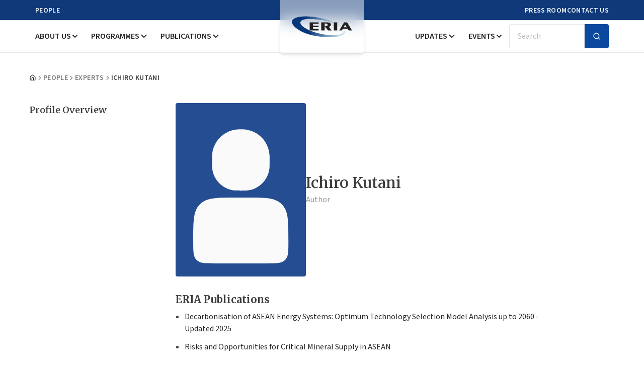

--- FILE ---
content_type: image/svg+xml
request_url: https://www.eria.org/thumbnail-default-eria/ERIA-people-default-avatar.svg
body_size: 435
content:
<svg width="340" height="482" viewBox="0 0 340 482" fill="none" xmlns="http://www.w3.org/2000/svg">
<rect width="340" height="482" fill="#254D92"/>
<path d="M46 375.667C46 324.267 46 298.567 60.7174 281.636C62.5502 279.528 64.5281 277.55 66.6365 275.717C83.5669 261 109.267 261 160.667 261H179.333C230.733 261 256.433 261 273.364 275.717C275.472 277.55 277.45 279.528 279.283 281.636C294 298.567 294 324.267 294 375.667V375.667C294 401.367 294 414.217 286.641 422.682C285.725 423.736 284.736 424.725 283.682 425.641C275.217 433 262.367 433 236.667 433H103.333C77.6334 433 64.7835 433 56.3182 425.641C55.264 424.725 54.2751 423.736 53.3587 422.682C46 414.217 46 401.367 46 375.667V375.667Z" fill="#FAFAFA"/>
<path d="M95 158C95 155.215 95 153.822 95.0385 152.644C96.2798 114.728 126.728 84.2798 164.644 83.0385C165.822 83 167.215 83 170 83V83C172.785 83 174.178 83 175.356 83.0385C213.272 84.2798 243.72 114.728 244.961 152.644C245 153.822 245 155.215 245 158V168C245 177.288 245 181.932 244.526 185.835C240.921 215.524 217.524 238.921 187.835 242.526C183.932 243 179.288 243 170 243V243C160.712 243 156.068 243 152.165 242.526C122.476 238.921 99.0788 215.524 95.4739 185.835C95 181.932 95 177.288 95 168V158Z" fill="#FAFAFA"/>
</svg>


--- FILE ---
content_type: application/javascript
request_url: https://www.eria.org/build/assets/PeopleDetailContents-BJP5Wt3A.js
body_size: 892
content:
import{X as x,j as e,x as p}from"./app-ldtorPKi.js";import{p as h}from"./index-BAuwNGu7.js";import m from"./PeopleSideTab-CU4zcR11.js";import"./button-CHqIb06E.js";import"./index-BNG4BGvG.js";import"./index-TjhQbmee.js";import"./index-Dp3B9jqt.js";import"./clsx-B-dksMZM.js";import"./utils-CKXzwFwe.js";function k(){var c;const o=a=>a?a.replace(/<[^>]*>/g,"").trim()==="":!0;(c=window.appConfig)==null||c.urlFront;const{getNavTabLeft:f,getPeople:s,publications:i,publicationChapter:t,selectPublication:r,endUrl:j,slugTab:d}=x().props,l=a=>typeof a=="string"?h(a):null;return e.jsx("section",{className:"pb-14 xl:pb-16",children:e.jsxs("div",{className:"container flex gap-8",children:[e.jsx("div",{className:"hidden lg:block basis-3/12",children:e.jsxs("div",{className:"sticky top-[80px] space-y-6",children:[e.jsx("h4",{className:"text-lg font-semibold font-merriweather",children:"Profile Overview"}),e.jsx(m,{data:{slugTab:d}})]})}),e.jsxs("div",{className:"space-y-8 basis-full lg:basis-8/12",children:[e.jsxs("div",{className:"flex flex-col gap-4 md:items-center md:flex-row lg:gap-6",children:[e.jsx("div",{className:"basis-full md:basis-5/12 lg:basis-4/12",children:e.jsx("div",{className:"relative overflow-hidden rounded aspect-h-4 aspect-w-3",children:e.jsx("img",{src:s.image,alt:s.alt,className:"object-cover w-full h-full"})})}),e.jsxs("div",{className:"flex-1 space-y-1",children:[e.jsx("h3",{className:"text-2xl font-semibold md:text-3xl font-merriweather",children:s.title}),e.jsx("span",{className:"block text-seasalt-400",children:s.major})]})]}),e.jsx("hr",{className:"lg:hidden"}),(s.article_keywords||s.content)&&e.jsxs("div",{id:"profile",className:"space-y-2",children:[e.jsx("h4",{className:"text-xl font-bold font-merriweather",children:"Profile"}),l(s.article_keywords)]}),s.content&&e.jsxs("div",{id:"expertise",className:"space-y-2",children:[e.jsx("h4",{className:"text-xl font-bold font-merriweather",children:"Expertise"}),l(s.content)]}),s.education&&e.jsxs("div",{id:"education",className:"space-y-2",children:[e.jsx("h4",{className:"text-xl font-bold font-merriweather",children:"Education"}),l(s.education)]}),s.experience&&e.jsxs("div",{id:"experience",className:"space-y-2",children:[e.jsx("h4",{className:"text-xl font-bold font-merriweather",children:"Experience"}),l(s.experience)]}),i&&e.jsxs("div",{id:"publications",className:"space-y-2",children:[e.jsx("h4",{className:"text-xl font-bold font-merriweather",children:"ERIA Publications"}),e.jsx("ul",{className:"pl-[18px] list-disc list-outside space-y-3",children:i.map((a,n)=>e.jsx("li",{children:e.jsx(p,{href:a.link,alt:a.alt,children:a.title})},n))})]}),!o(t)&&e.jsxs("div",{id:"publicationChapter",className:"p-4 space-y-1",children:[e.jsx("h4",{className:"text-xl font-bold font-merriweather",children:"ERIA Chapter"}),e.jsx("div",{className:"space-y-2",children:l(t)})]}),r&&e.jsxs("div",{id:"select_publications",className:"space-y-1",children:[e.jsx("h4",{className:"p-4 text-xl font-bold font-merriweather",children:"Select Publications"}),e.jsx("div",{className:"space-y-2",children:l(r)})]}),s.others&&e.jsxs("div",{id:"others",className:"space-y-2",children:[e.jsx("h4",{className:"text-xl font-bold font-merriweather",children:"Others"}),l(s.others)]}),s.presentations&&e.jsxs("div",{id:"presentations",className:"space-y-5",children:[e.jsx("h4",{className:"text-xl font-bold font-merriweather",children:"Presentations"}),l(s.presentations)]})]})]})})}export{k as default};


--- FILE ---
content_type: application/javascript
request_url: https://www.eria.org/build/assets/form-CuVUJTXP.js
body_size: 9971
content:
import{R as b,r as Z,j as ie}from"./app-ldtorPKi.js";import{S as Lt}from"./index-BNG4BGvG.js";import{c as xe}from"./utils-CKXzwFwe.js";import{L as Mt}from"./label-DV84v_ON.js";var he=e=>e.type==="checkbox",le=e=>e instanceof Date,P=e=>e==null;const ot=e=>typeof e=="object";var T=e=>!P(e)&&!Array.isArray(e)&&ot(e)&&!le(e),ut=e=>T(e)&&e.target?he(e.target)?e.target.checked:e.target.value:e,Ot=e=>e.substring(0,e.search(/\.\d+(\.|$)/))||e,dt=(e,s)=>e.has(Ot(s)),Tt=e=>{const s=e.constructor&&e.constructor.prototype;return T(s)&&s.hasOwnProperty("isPrototypeOf")},Te=typeof window<"u"&&typeof window.HTMLElement<"u"&&typeof document<"u";function I(e){let s;const t=Array.isArray(e),i=typeof FileList<"u"?e instanceof FileList:!1;if(e instanceof Date)s=new Date(e);else if(!(Te&&(e instanceof Blob||i))&&(t||T(e)))if(s=t?[]:Object.create(Object.getPrototypeOf(e)),!t&&!Tt(e))s=e;else for(const l in e)e.hasOwnProperty(l)&&(s[l]=I(e[l]));else return e;return s}var Ae=e=>/^\w*$/.test(e),M=e=>e===void 0,Ie=e=>Array.isArray(e)?e.filter(Boolean):[],Ne=e=>Ie(e.replace(/["|']|\]/g,"").split(/\.|\[/)),y=(e,s,t)=>{if(!s||!T(e))return t;const i=(Ae(s)?[s]:Ne(s)).reduce((l,n)=>P(l)?l:l[n],e);return M(i)||i===e?M(e[s])?t:e[s]:i},j=e=>typeof e=="boolean",D=(e,s,t)=>{let i=-1;const l=Ae(s)?[s]:Ne(s),n=l.length,d=n-1;for(;++i<n;){const c=l[i];let E=t;if(i!==d){const R=e[c];E=T(R)||Array.isArray(R)?R:isNaN(+l[i+1])?{}:[]}if(c==="__proto__"||c==="constructor"||c==="prototype")return;e[c]=E,e=e[c]}};const _e={BLUR:"blur",FOCUS_OUT:"focusout",CHANGE:"change"},G={onBlur:"onBlur",onChange:"onChange",onSubmit:"onSubmit",onTouched:"onTouched",all:"all"},te={max:"max",min:"min",maxLength:"maxLength",minLength:"minLength",pattern:"pattern",required:"required",validate:"validate"},Ue=b.createContext(null);Ue.displayName="HookFormContext";const we=()=>b.useContext(Ue),It=e=>{const{children:s,...t}=e;return b.createElement(Ue.Provider,{value:t},s)};var ft=(e,s,t,i=!0)=>{const l={defaultValues:s._defaultValues};for(const n in e)Object.defineProperty(l,n,{get:()=>{const d=n;return s._proxyFormState[d]!==G.all&&(s._proxyFormState[d]=!i||G.all),t&&(t[d]=!0),e[d]}});return l};const pe=typeof window<"u"?b.useLayoutEffect:b.useEffect;function Nt(e){const s=we(),{control:t=s.control,disabled:i,name:l,exact:n}=e||{},[d,c]=b.useState(t._formState),E=b.useRef({isDirty:!1,isLoading:!1,dirtyFields:!1,touchedFields:!1,validatingFields:!1,isValidating:!1,isValid:!1,errors:!1});return pe(()=>t._subscribe({name:l,formState:E.current,exact:n,callback:R=>{!i&&c({...t._formState,...R})}}),[l,i,n]),b.useEffect(()=>{E.current.isValid&&t._setValid(!0)},[t]),b.useMemo(()=>ft(d,t,E.current,!1),[d,t])}var H=e=>typeof e=="string",ct=(e,s,t,i,l)=>H(e)?(i&&s.watch.add(e),y(t,e,l)):Array.isArray(e)?e.map(n=>(i&&s.watch.add(n),y(t,n))):(i&&(s.watchAll=!0),t),Me=e=>P(e)||!ot(e);function re(e,s,t=new WeakSet){if(Me(e)||Me(s))return e===s;if(le(e)&&le(s))return e.getTime()===s.getTime();const i=Object.keys(e),l=Object.keys(s);if(i.length!==l.length)return!1;if(t.has(e)||t.has(s))return!0;t.add(e),t.add(s);for(const n of i){const d=e[n];if(!l.includes(n))return!1;if(n!=="ref"){const c=s[n];if(le(d)&&le(c)||T(d)&&T(c)||Array.isArray(d)&&Array.isArray(c)?!re(d,c,t):d!==c)return!1}}return!0}function Ut(e){const s=we(),{control:t=s.control,name:i,defaultValue:l,disabled:n,exact:d,compute:c}=e||{},E=b.useRef(l),R=b.useRef(c),v=b.useRef(void 0);R.current=c;const x=b.useMemo(()=>t._getWatch(i,E.current),[t,i]),[h,K]=b.useState(R.current?R.current(x):x);return pe(()=>t._subscribe({name:i,formState:{values:!0},exact:d,callback:q=>{if(!n){const k=ct(i,t._names,q.values||t._formValues,!1,E.current);if(R.current){const U=R.current(k);re(U,v.current)||(K(U),v.current=U)}else K(k)}}}),[t,n,i,d]),b.useEffect(()=>t._removeUnmounted()),h}function pt(e){const s=we(),{name:t,disabled:i,control:l=s.control,shouldUnregister:n,defaultValue:d}=e,c=dt(l._names.array,t),E=b.useMemo(()=>y(l._formValues,t,y(l._defaultValues,t,d)),[l,t,d]),R=Ut({control:l,name:t,defaultValue:E,exact:!0}),v=Nt({control:l,name:t,exact:!0}),x=b.useRef(e),h=b.useRef(void 0),K=b.useRef(l.register(t,{...e.rules,value:R,...j(e.disabled)?{disabled:e.disabled}:{}}));x.current=e;const q=b.useMemo(()=>Object.defineProperties({},{invalid:{enumerable:!0,get:()=>!!y(v.errors,t)},isDirty:{enumerable:!0,get:()=>!!y(v.dirtyFields,t)},isTouched:{enumerable:!0,get:()=>!!y(v.touchedFields,t)},isValidating:{enumerable:!0,get:()=>!!y(v.validatingFields,t)},error:{enumerable:!0,get:()=>y(v.errors,t)}}),[v,t]),k=b.useCallback(C=>K.current.onChange({target:{value:ut(C),name:t},type:_e.CHANGE}),[t]),U=b.useCallback(()=>K.current.onBlur({target:{value:y(l._formValues,t),name:t},type:_e.BLUR}),[t,l._formValues]),oe=b.useCallback(C=>{const N=y(l._fields,t);N&&C&&(N._f.ref={focus:()=>C.focus&&C.focus(),select:()=>C.select&&C.select(),setCustomValidity:S=>C.setCustomValidity(S),reportValidity:()=>C.reportValidity()})},[l._fields,t]),_=b.useMemo(()=>({name:t,value:R,...j(i)||v.disabled?{disabled:v.disabled||i}:{},onChange:k,onBlur:U,ref:oe}),[t,i,v.disabled,k,U,oe,R]);return b.useEffect(()=>{const C=l._options.shouldUnregister||n,N=h.current;N&&N!==t&&!c&&l.unregister(N),l.register(t,{...x.current.rules,...j(x.current.disabled)?{disabled:x.current.disabled}:{}});const S=(ee,J)=>{const ae=y(l._fields,ee);ae&&ae._f&&(ae._f.mount=J)};if(S(t,!0),C){const ee=I(y(l._options.defaultValues,t));D(l._defaultValues,t,ee),M(y(l._formValues,t))&&D(l._formValues,t,ee)}return!c&&l.register(t),h.current=t,()=>{(c?C&&!l._state.action:C)?l.unregister(t):S(t,!1)}},[t,l,c,n]),b.useEffect(()=>{l._setDisabledField({disabled:i,name:t})},[i,t,l]),b.useMemo(()=>({field:_,formState:v,fieldState:q}),[_,v,q])}const Pt=e=>e.render(pt(e));var Bt=(e,s,t,i,l)=>s?{...t[e],types:{...t[e]&&t[e].types?t[e].types:{},[i]:l||!0}}:{},me=e=>Array.isArray(e)?e:[e],Qe=()=>{let e=[];return{get observers(){return e},next:l=>{for(const n of e)n.next&&n.next(l)},subscribe:l=>(e.push(l),{unsubscribe:()=>{e=e.filter(n=>n!==l)}}),unsubscribe:()=>{e=[]}}};function yt(e,s){const t={};for(const i in e)if(e.hasOwnProperty(i)){const l=e[i],n=s[i];if(l&&T(l)&&n){const d=yt(l,n);T(d)&&(t[i]=d)}else e[i]&&(t[i]=n)}return t}var W=e=>T(e)&&!Object.keys(e).length,Pe=e=>e.type==="file",Y=e=>typeof e=="function",Fe=e=>{if(!Te)return!1;const s=e?e.ownerDocument:0;return e instanceof(s&&s.defaultView?s.defaultView.HTMLElement:HTMLElement)},mt=e=>e.type==="select-multiple",Be=e=>e.type==="radio",Wt=e=>Be(e)||he(e),Le=e=>Fe(e)&&e.isConnected;function qt(e,s){const t=s.slice(0,-1).length;let i=0;for(;i<t;)e=M(e)?i++:e[s[i++]];return e}function jt(e){for(const s in e)if(e.hasOwnProperty(s)&&!M(e[s]))return!1;return!0}function O(e,s){const t=Array.isArray(s)?s:Ae(s)?[s]:Ne(s),i=t.length===1?e:qt(e,t),l=t.length-1,n=t[l];return i&&delete i[n],l!==0&&(T(i)&&W(i)||Array.isArray(i)&&jt(i))&&O(e,t.slice(0,-1)),e}var Ht=e=>{for(const s in e)if(Y(e[s]))return!0;return!1};function gt(e){return Array.isArray(e)||T(e)&&!Ht(e)}function Oe(e,s={}){for(const t in e)gt(e[t])?(s[t]=Array.isArray(e[t])?[]:{},Oe(e[t],s[t])):P(e[t])||(s[t]=!0);return s}function fe(e,s,t){t||(t=Oe(s));for(const i in e)gt(e[i])?M(s)||Me(t[i])?t[i]=Oe(e[i],Array.isArray(e[i])?[]:{}):fe(e[i],P(s)?{}:s[i],t[i]):t[i]=!re(e[i],s[i]);return t}const Xe={value:!1,isValid:!1},Ze={value:!0,isValid:!0};var ht=e=>{if(Array.isArray(e)){if(e.length>1){const s=e.filter(t=>t&&t.checked&&!t.disabled).map(t=>t.value);return{value:s,isValid:!!s.length}}return e[0].checked&&!e[0].disabled?e[0].attributes&&!M(e[0].attributes.value)?M(e[0].value)||e[0].value===""?Ze:{value:e[0].value,isValid:!0}:Ze:Xe}return Xe},vt=(e,{valueAsNumber:s,valueAsDate:t,setValueAs:i})=>M(e)?e:s?e===""?NaN:e&&+e:t&&H(e)?new Date(e):i?i(e):e;const et={isValid:!1,value:null};var bt=e=>Array.isArray(e)?e.reduce((s,t)=>t&&t.checked&&!t.disabled?{isValid:!0,value:t.value}:s,et):et;function tt(e){const s=e.ref;return Pe(s)?s.files:Be(s)?bt(e.refs).value:mt(s)?[...s.selectedOptions].map(({value:t})=>t):he(s)?ht(e.refs).value:vt(M(s.value)?e.ref.value:s.value,e)}var $t=(e,s,t,i)=>{const l={};for(const n of e){const d=y(s,n);d&&D(l,n,d._f)}return{criteriaMode:t,names:[...e],fields:l,shouldUseNativeValidation:i}},Ve=e=>e instanceof RegExp,ye=e=>M(e)?e:Ve(e)?e.source:T(e)?Ve(e.value)?e.value.source:e.value:e,rt=e=>({isOnSubmit:!e||e===G.onSubmit,isOnBlur:e===G.onBlur,isOnChange:e===G.onChange,isOnAll:e===G.all,isOnTouch:e===G.onTouched});const st="AsyncFunction";var Kt=e=>!!e&&!!e.validate&&!!(Y(e.validate)&&e.validate.constructor.name===st||T(e.validate)&&Object.values(e.validate).find(s=>s.constructor.name===st)),zt=e=>e.mount&&(e.required||e.min||e.max||e.maxLength||e.minLength||e.pattern||e.validate),it=(e,s,t)=>!t&&(s.watchAll||s.watch.has(e)||[...s.watch].some(i=>e.startsWith(i)&&/^\.\w+/.test(e.slice(i.length))));const ge=(e,s,t,i)=>{for(const l of t||Object.keys(e)){const n=y(e,l);if(n){const{_f:d,...c}=n;if(d){if(d.refs&&d.refs[0]&&s(d.refs[0],l)&&!i)return!0;if(d.ref&&s(d.ref,d.name)&&!i)return!0;if(ge(c,s))break}else if(T(c)&&ge(c,s))break}}};function at(e,s,t){const i=y(e,t);if(i||Ae(t))return{error:i,name:t};const l=t.split(".");for(;l.length;){const n=l.join("."),d=y(s,n),c=y(e,n);if(d&&!Array.isArray(d)&&t!==n)return{name:t};if(c&&c.type)return{name:n,error:c};if(c&&c.root&&c.root.type)return{name:`${n}.root`,error:c.root};l.pop()}return{name:t}}var Gt=(e,s,t,i)=>{t(e);const{name:l,...n}=e;return W(n)||Object.keys(n).length>=Object.keys(s).length||Object.keys(n).find(d=>s[d]===(!i||G.all))},Yt=(e,s,t)=>!e||!s||e===s||me(e).some(i=>i&&(t?i===s:i.startsWith(s)||s.startsWith(i))),Jt=(e,s,t,i,l)=>l.isOnAll?!1:!t&&l.isOnTouch?!(s||e):(t?i.isOnBlur:l.isOnBlur)?!e:(t?i.isOnChange:l.isOnChange)?e:!0,Qt=(e,s)=>!Ie(y(e,s)).length&&O(e,s),Xt=(e,s,t)=>{const i=me(y(e,t));return D(i,"root",s[t]),D(e,t,i),e};function nt(e,s,t="validate"){if(H(e)||Array.isArray(e)&&e.every(H)||j(e)&&!e)return{type:t,message:H(e)?e:"",ref:s}}var de=e=>T(e)&&!Ve(e)?e:{value:e,message:""},lt=async(e,s,t,i,l,n)=>{const{ref:d,refs:c,required:E,maxLength:R,minLength:v,min:x,max:h,pattern:K,validate:q,name:k,valueAsNumber:U,mount:oe}=e._f,_=y(t,k);if(!oe||s.has(k))return{};const C=c?c[0]:d,N=F=>{l&&C.reportValidity&&(C.setCustomValidity(j(F)?"":F||""),C.reportValidity())},S={},ee=Be(d),J=he(d),ae=ee||J,z=(U||Pe(d))&&M(d.value)&&M(_)||Fe(d)&&d.value===""||_===""||Array.isArray(_)&&!_.length,ne=Bt.bind(null,k,i,S),Q=(F,A,L,p=te.maxLength,B=te.minLength)=>{const X=F?A:L;S[k]={type:F?p:B,message:X,ref:d,...ne(F?p:B,X)}};if(n?!Array.isArray(_)||!_.length:E&&(!ae&&(z||P(_))||j(_)&&!_||J&&!ht(c).isValid||ee&&!bt(c).isValid)){const{value:F,message:A}=H(E)?{value:!!E,message:E}:de(E);if(F&&(S[k]={type:te.required,message:A,ref:C,...ne(te.required,A)},!i))return N(A),S}if(!z&&(!P(x)||!P(h))){let F,A;const L=de(h),p=de(x);if(!P(_)&&!isNaN(_)){const B=d.valueAsNumber||_&&+_;P(L.value)||(F=B>L.value),P(p.value)||(A=B<p.value)}else{const B=d.valueAsDate||new Date(_),X=ve=>new Date(new Date().toDateString()+" "+ve),ce=d.type=="time",ue=d.type=="week";H(L.value)&&_&&(F=ce?X(_)>X(L.value):ue?_>L.value:B>new Date(L.value)),H(p.value)&&_&&(A=ce?X(_)<X(p.value):ue?_<p.value:B<new Date(p.value))}if((F||A)&&(Q(!!F,L.message,p.message,te.max,te.min),!i))return N(S[k].message),S}if((R||v)&&!z&&(H(_)||n&&Array.isArray(_))){const F=de(R),A=de(v),L=!P(F.value)&&_.length>+F.value,p=!P(A.value)&&_.length<+A.value;if((L||p)&&(Q(L,F.message,A.message),!i))return N(S[k].message),S}if(K&&!z&&H(_)){const{value:F,message:A}=de(K);if(Ve(F)&&!_.match(F)&&(S[k]={type:te.pattern,message:A,ref:d,...ne(te.pattern,A)},!i))return N(A),S}if(q){if(Y(q)){const F=await q(_,t),A=nt(F,C);if(A&&(S[k]={...A,...ne(te.validate,A.message)},!i))return N(A.message),S}else if(T(q)){let F={};for(const A in q){if(!W(F)&&!i)break;const L=nt(await q[A](_,t),C,A);L&&(F={...L,...ne(A,L.message)},N(L.message),i&&(S[k]=F))}if(!W(F)&&(S[k]={ref:C,...F},!i))return S}}return N(!0),S};const Zt={mode:G.onSubmit,reValidateMode:G.onChange,shouldFocusError:!0};function er(e={}){let s={...Zt,...e},t={submitCount:0,isDirty:!1,isReady:!1,isLoading:Y(s.defaultValues),isValidating:!1,isSubmitted:!1,isSubmitting:!1,isSubmitSuccessful:!1,isValid:!1,touchedFields:{},dirtyFields:{},validatingFields:{},errors:s.errors||{},disabled:s.disabled||!1},i={},l=T(s.defaultValues)||T(s.values)?I(s.defaultValues||s.values)||{}:{},n=s.shouldUnregister?{}:I(l),d={action:!1,mount:!1,watch:!1},c={mount:new Set,disabled:new Set,unMount:new Set,array:new Set,watch:new Set},E,R=0;const v={isDirty:!1,dirtyFields:!1,validatingFields:!1,touchedFields:!1,isValidating:!1,isValid:!1,errors:!1};let x={...v};const h={array:Qe(),state:Qe()},K=s.criteriaMode===G.all,q=r=>a=>{clearTimeout(R),R=setTimeout(r,a)},k=async r=>{if(!s.disabled&&(v.isValid||x.isValid||r)){const a=s.resolver?W((await J()).errors):await z(i,!0);a!==t.isValid&&h.state.next({isValid:a})}},U=(r,a)=>{!s.disabled&&(v.isValidating||v.validatingFields||x.isValidating||x.validatingFields)&&((r||Array.from(c.mount)).forEach(o=>{o&&(a?D(t.validatingFields,o,a):O(t.validatingFields,o))}),h.state.next({validatingFields:t.validatingFields,isValidating:!W(t.validatingFields)}))},oe=(r,a=[],o,m,f=!0,u=!0)=>{if(m&&o&&!s.disabled){if(d.action=!0,u&&Array.isArray(y(i,r))){const g=o(y(i,r),m.argA,m.argB);f&&D(i,r,g)}if(u&&Array.isArray(y(t.errors,r))){const g=o(y(t.errors,r),m.argA,m.argB);f&&D(t.errors,r,g),Qt(t.errors,r)}if((v.touchedFields||x.touchedFields)&&u&&Array.isArray(y(t.touchedFields,r))){const g=o(y(t.touchedFields,r),m.argA,m.argB);f&&D(t.touchedFields,r,g)}(v.dirtyFields||x.dirtyFields)&&(t.dirtyFields=fe(l,n)),h.state.next({name:r,isDirty:Q(r,a),dirtyFields:t.dirtyFields,errors:t.errors,isValid:t.isValid})}else D(n,r,a)},_=(r,a)=>{D(t.errors,r,a),h.state.next({errors:t.errors})},C=r=>{t.errors=r,h.state.next({errors:t.errors,isValid:!1})},N=(r,a,o,m)=>{const f=y(i,r);if(f){const u=y(n,r,M(o)?y(l,r):o);M(u)||m&&m.defaultChecked||a?D(n,r,a?u:tt(f._f)):L(r,u),d.mount&&k()}},S=(r,a,o,m,f)=>{let u=!1,g=!1;const V={name:r};if(!s.disabled){if(!o||m){(v.isDirty||x.isDirty)&&(g=t.isDirty,t.isDirty=V.isDirty=Q(),u=g!==V.isDirty);const w=re(y(l,r),a);g=!!y(t.dirtyFields,r),w?O(t.dirtyFields,r):D(t.dirtyFields,r,!0),V.dirtyFields=t.dirtyFields,u=u||(v.dirtyFields||x.dirtyFields)&&g!==!w}if(o){const w=y(t.touchedFields,r);w||(D(t.touchedFields,r,o),V.touchedFields=t.touchedFields,u=u||(v.touchedFields||x.touchedFields)&&w!==o)}u&&f&&h.state.next(V)}return u?V:{}},ee=(r,a,o,m)=>{const f=y(t.errors,r),u=(v.isValid||x.isValid)&&j(a)&&t.isValid!==a;if(s.delayError&&o?(E=q(()=>_(r,o)),E(s.delayError)):(clearTimeout(R),E=null,o?D(t.errors,r,o):O(t.errors,r)),(o?!re(f,o):f)||!W(m)||u){const g={...m,...u&&j(a)?{isValid:a}:{},errors:t.errors,name:r};t={...t,...g},h.state.next(g)}},J=async r=>{U(r,!0);const a=await s.resolver(n,s.context,$t(r||c.mount,i,s.criteriaMode,s.shouldUseNativeValidation));return U(r),a},ae=async r=>{const{errors:a}=await J(r);if(r)for(const o of r){const m=y(a,o);m?D(t.errors,o,m):O(t.errors,o)}else t.errors=a;return a},z=async(r,a,o={valid:!0})=>{for(const m in r){const f=r[m];if(f){const{_f:u,...g}=f;if(u){const V=c.array.has(u.name),w=f._f&&Kt(f._f);w&&v.validatingFields&&U([u.name],!0);const $=await lt(f,c.disabled,n,K,s.shouldUseNativeValidation&&!a,V);if(w&&v.validatingFields&&U([u.name]),$[u.name]&&(o.valid=!1,a))break;!a&&(y($,u.name)?V?Xt(t.errors,$,u.name):D(t.errors,u.name,$[u.name]):O(t.errors,u.name))}!W(g)&&await z(g,a,o)}}return o.valid},ne=()=>{for(const r of c.unMount){const a=y(i,r);a&&(a._f.refs?a._f.refs.every(o=>!Le(o)):!Le(a._f.ref))&&ke(r)}c.unMount=new Set},Q=(r,a)=>!s.disabled&&(r&&a&&D(n,r,a),!re(ve(),l)),F=(r,a,o)=>ct(r,c,{...d.mount?n:M(a)?l:H(r)?{[r]:a}:a},o,a),A=r=>Ie(y(d.mount?n:l,r,s.shouldUnregister?y(l,r,[]):[])),L=(r,a,o={})=>{const m=y(i,r);let f=a;if(m){const u=m._f;u&&(!u.disabled&&D(n,r,vt(a,u)),f=Fe(u.ref)&&P(a)?"":a,mt(u.ref)?[...u.ref.options].forEach(g=>g.selected=f.includes(g.value)):u.refs?he(u.ref)?u.refs.forEach(g=>{(!g.defaultChecked||!g.disabled)&&(Array.isArray(f)?g.checked=!!f.find(V=>V===g.value):g.checked=f===g.value||!!f)}):u.refs.forEach(g=>g.checked=g.value===f):Pe(u.ref)?u.ref.value="":(u.ref.value=f,u.ref.type||h.state.next({name:r,values:I(n)})))}(o.shouldDirty||o.shouldTouch)&&S(r,f,o.shouldTouch,o.shouldDirty,!0),o.shouldValidate&&ue(r)},p=(r,a,o)=>{for(const m in a){if(!a.hasOwnProperty(m))return;const f=a[m],u=r+"."+m,g=y(i,u);(c.array.has(r)||T(f)||g&&!g._f)&&!le(f)?p(u,f,o):L(u,f,o)}},B=(r,a,o={})=>{const m=y(i,r),f=c.array.has(r),u=I(a);D(n,r,u),f?(h.array.next({name:r,values:I(n)}),(v.isDirty||v.dirtyFields||x.isDirty||x.dirtyFields)&&o.shouldDirty&&h.state.next({name:r,dirtyFields:fe(l,n),isDirty:Q(r,u)})):m&&!m._f&&!P(u)?p(r,u,o):L(r,u,o),it(r,c)&&h.state.next({...t,name:r}),h.state.next({name:d.mount?r:void 0,values:I(n)})},X=async r=>{d.mount=!0;const a=r.target;let o=a.name,m=!0;const f=y(i,o),u=w=>{m=Number.isNaN(w)||le(w)&&isNaN(w.getTime())||re(w,y(n,o,w))},g=rt(s.mode),V=rt(s.reValidateMode);if(f){let w,$;const be=a.type?tt(f._f):ut(r),se=r.type===_e.BLUR||r.type===_e.FOCUS_OUT,Et=!zt(f._f)&&!s.resolver&&!y(t.errors,o)&&!f._f.deps||Jt(se,y(t.touchedFields,o),t.isSubmitted,V,g),Ce=it(o,c,se);D(n,o,be),se?(!a||!a.readOnly)&&(f._f.onBlur&&f._f.onBlur(r),E&&E(0)):f._f.onChange&&f._f.onChange(r);const Re=S(o,be,se),Ct=!W(Re)||Ce;if(!se&&h.state.next({name:o,type:r.type,values:I(n)}),Et)return(v.isValid||x.isValid)&&(s.mode==="onBlur"?se&&k():se||k()),Ct&&h.state.next({name:o,...Ce?{}:Re});if(!se&&Ce&&h.state.next({...t}),s.resolver){const{errors:Ye}=await J([o]);if(u(be),m){const Rt=at(t.errors,i,o),Je=at(Ye,i,Rt.name||o);w=Je.error,o=Je.name,$=W(Ye)}}else U([o],!0),w=(await lt(f,c.disabled,n,K,s.shouldUseNativeValidation))[o],U([o]),u(be),m&&(w?$=!1:(v.isValid||x.isValid)&&($=await z(i,!0)));m&&(f._f.deps&&(!Array.isArray(f._f.deps)||f._f.deps.length>0)&&ue(f._f.deps),ee(o,$,w,Re))}},ce=(r,a)=>{if(y(t.errors,a)&&r.focus)return r.focus(),1},ue=async(r,a={})=>{let o,m;const f=me(r);if(s.resolver){const u=await ae(M(r)?r:f);o=W(u),m=r?!f.some(g=>y(u,g)):o}else r?(m=(await Promise.all(f.map(async u=>{const g=y(i,u);return await z(g&&g._f?{[u]:g}:g)}))).every(Boolean),!(!m&&!t.isValid)&&k()):m=o=await z(i);return h.state.next({...!H(r)||(v.isValid||x.isValid)&&o!==t.isValid?{}:{name:r},...s.resolver||!r?{isValid:o}:{},errors:t.errors}),a.shouldFocus&&!m&&ge(i,ce,r?f:c.mount),m},ve=(r,a)=>{let o={...d.mount?n:l};return a&&(o=yt(a.dirtyFields?t.dirtyFields:t.touchedFields,o)),M(r)?o:H(r)?y(o,r):r.map(m=>y(o,m))},We=(r,a)=>({invalid:!!y((a||t).errors,r),isDirty:!!y((a||t).dirtyFields,r),error:y((a||t).errors,r),isValidating:!!y(t.validatingFields,r),isTouched:!!y((a||t).touchedFields,r)}),Vt=r=>{r&&me(r).forEach(a=>O(t.errors,a)),h.state.next({errors:r?t.errors:{}})},qe=(r,a,o)=>{const m=(y(i,r,{_f:{}})._f||{}).ref,f=y(t.errors,r)||{},{ref:u,message:g,type:V,...w}=f;D(t.errors,r,{...w,...a,ref:m}),h.state.next({name:r,errors:t.errors,isValid:!1}),o&&o.shouldFocus&&m&&m.focus&&m.focus()},xt=(r,a)=>Y(r)?h.state.subscribe({next:o=>"values"in o&&r(F(void 0,a),o)}):F(r,a,!0),je=r=>h.state.subscribe({next:a=>{Yt(r.name,a.name,r.exact)&&Gt(a,r.formState||v,St,r.reRenderRoot)&&r.callback({values:{...n},...t,...a,defaultValues:l})}}).unsubscribe,At=r=>(d.mount=!0,x={...x,...r.formState},je({...r,formState:x})),ke=(r,a={})=>{for(const o of r?me(r):c.mount)c.mount.delete(o),c.array.delete(o),a.keepValue||(O(i,o),O(n,o)),!a.keepError&&O(t.errors,o),!a.keepDirty&&O(t.dirtyFields,o),!a.keepTouched&&O(t.touchedFields,o),!a.keepIsValidating&&O(t.validatingFields,o),!s.shouldUnregister&&!a.keepDefaultValue&&O(l,o);h.state.next({values:I(n)}),h.state.next({...t,...a.keepDirty?{isDirty:Q()}:{}}),!a.keepIsValid&&k()},He=({disabled:r,name:a})=>{(j(r)&&d.mount||r||c.disabled.has(a))&&(r?c.disabled.add(a):c.disabled.delete(a))},Se=(r,a={})=>{let o=y(i,r);const m=j(a.disabled)||j(s.disabled);return D(i,r,{...o||{},_f:{...o&&o._f?o._f:{ref:{name:r}},name:r,mount:!0,...a}}),c.mount.add(r),o?He({disabled:j(a.disabled)?a.disabled:s.disabled,name:r}):N(r,!0,a.value),{...m?{disabled:a.disabled||s.disabled}:{},...s.progressive?{required:!!a.required,min:ye(a.min),max:ye(a.max),minLength:ye(a.minLength),maxLength:ye(a.maxLength),pattern:ye(a.pattern)}:{},name:r,onChange:X,onBlur:X,ref:f=>{if(f){Se(r,a),o=y(i,r);const u=M(f.value)&&f.querySelectorAll&&f.querySelectorAll("input,select,textarea")[0]||f,g=Wt(u),V=o._f.refs||[];if(g?V.find(w=>w===u):u===o._f.ref)return;D(i,r,{_f:{...o._f,...g?{refs:[...V.filter(Le),u,...Array.isArray(y(l,r))?[{}]:[]],ref:{type:u.type,name:r}}:{ref:u}}}),N(r,!1,void 0,u)}else o=y(i,r,{}),o._f&&(o._f.mount=!1),(s.shouldUnregister||a.shouldUnregister)&&!(dt(c.array,r)&&d.action)&&c.unMount.add(r)}}},Ee=()=>s.shouldFocusError&&ge(i,ce,c.mount),wt=r=>{j(r)&&(h.state.next({disabled:r}),ge(i,(a,o)=>{const m=y(i,o);m&&(a.disabled=m._f.disabled||r,Array.isArray(m._f.refs)&&m._f.refs.forEach(f=>{f.disabled=m._f.disabled||r}))},0,!1))},$e=(r,a)=>async o=>{let m;o&&(o.preventDefault&&o.preventDefault(),o.persist&&o.persist());let f=I(n);if(h.state.next({isSubmitting:!0}),s.resolver){const{errors:u,values:g}=await J();t.errors=u,f=I(g)}else await z(i);if(c.disabled.size)for(const u of c.disabled)O(f,u);if(O(t.errors,"root"),W(t.errors)){h.state.next({errors:{}});try{await r(f,o)}catch(u){m=u}}else a&&await a({...t.errors},o),Ee(),setTimeout(Ee);if(h.state.next({isSubmitted:!0,isSubmitting:!1,isSubmitSuccessful:W(t.errors)&&!m,submitCount:t.submitCount+1,errors:t.errors}),m)throw m},Dt=(r,a={})=>{y(i,r)&&(M(a.defaultValue)?B(r,I(y(l,r))):(B(r,a.defaultValue),D(l,r,I(a.defaultValue))),a.keepTouched||O(t.touchedFields,r),a.keepDirty||(O(t.dirtyFields,r),t.isDirty=a.defaultValue?Q(r,I(y(l,r))):Q()),a.keepError||(O(t.errors,r),v.isValid&&k()),h.state.next({...t}))},Ke=(r,a={})=>{const o=r?I(r):l,m=I(o),f=W(r),u=f?l:m;if(a.keepDefaultValues||(l=o),!a.keepValues){if(a.keepDirtyValues){const g=new Set([...c.mount,...Object.keys(fe(l,n))]);for(const V of Array.from(g))y(t.dirtyFields,V)?D(u,V,y(n,V)):B(V,y(u,V))}else{if(Te&&M(r))for(const g of c.mount){const V=y(i,g);if(V&&V._f){const w=Array.isArray(V._f.refs)?V._f.refs[0]:V._f.ref;if(Fe(w)){const $=w.closest("form");if($){$.reset();break}}}}if(a.keepFieldsRef)for(const g of c.mount)B(g,y(u,g));else i={}}n=s.shouldUnregister?a.keepDefaultValues?I(l):{}:I(u),h.array.next({values:{...u}}),h.state.next({values:{...u}})}c={mount:a.keepDirtyValues?c.mount:new Set,unMount:new Set,array:new Set,disabled:new Set,watch:new Set,watchAll:!1,focus:""},d.mount=!v.isValid||!!a.keepIsValid||!!a.keepDirtyValues,d.watch=!!s.shouldUnregister,h.state.next({submitCount:a.keepSubmitCount?t.submitCount:0,isDirty:f?!1:a.keepDirty?t.isDirty:!!(a.keepDefaultValues&&!re(r,l)),isSubmitted:a.keepIsSubmitted?t.isSubmitted:!1,dirtyFields:f?{}:a.keepDirtyValues?a.keepDefaultValues&&n?fe(l,n):t.dirtyFields:a.keepDefaultValues&&r?fe(l,r):a.keepDirty?t.dirtyFields:{},touchedFields:a.keepTouched?t.touchedFields:{},errors:a.keepErrors?t.errors:{},isSubmitSuccessful:a.keepIsSubmitSuccessful?t.isSubmitSuccessful:!1,isSubmitting:!1,defaultValues:l})},ze=(r,a)=>Ke(Y(r)?r(n):r,a),kt=(r,a={})=>{const o=y(i,r),m=o&&o._f;if(m){const f=m.refs?m.refs[0]:m.ref;f.focus&&(f.focus(),a.shouldSelect&&Y(f.select)&&f.select())}},St=r=>{t={...t,...r}},Ge={control:{register:Se,unregister:ke,getFieldState:We,handleSubmit:$e,setError:qe,_subscribe:je,_runSchema:J,_focusError:Ee,_getWatch:F,_getDirty:Q,_setValid:k,_setFieldArray:oe,_setDisabledField:He,_setErrors:C,_getFieldArray:A,_reset:Ke,_resetDefaultValues:()=>Y(s.defaultValues)&&s.defaultValues().then(r=>{ze(r,s.resetOptions),h.state.next({isLoading:!1})}),_removeUnmounted:ne,_disableForm:wt,_subjects:h,_proxyFormState:v,get _fields(){return i},get _formValues(){return n},get _state(){return d},set _state(r){d=r},get _defaultValues(){return l},get _names(){return c},set _names(r){c=r},get _formState(){return t},get _options(){return s},set _options(r){s={...s,...r}}},subscribe:At,trigger:ue,register:Se,handleSubmit:$e,watch:xt,setValue:B,getValues:ve,reset:ze,resetField:Dt,clearErrors:Vt,unregister:ke,setError:qe,setFocus:kt,getFieldState:We};return{...Ge,formControl:Ge}}function fr(e={}){const s=b.useRef(void 0),t=b.useRef(void 0),[i,l]=b.useState({isDirty:!1,isValidating:!1,isLoading:Y(e.defaultValues),isSubmitted:!1,isSubmitting:!1,isSubmitSuccessful:!1,isValid:!1,submitCount:0,dirtyFields:{},touchedFields:{},validatingFields:{},errors:e.errors||{},disabled:e.disabled||!1,isReady:!1,defaultValues:Y(e.defaultValues)?void 0:e.defaultValues});if(!s.current)if(e.formControl)s.current={...e.formControl,formState:i},e.defaultValues&&!Y(e.defaultValues)&&e.formControl.reset(e.defaultValues,e.resetOptions);else{const{formControl:d,...c}=er(e);s.current={...c,formState:i}}const n=s.current.control;return n._options=e,pe(()=>{const d=n._subscribe({formState:n._proxyFormState,callback:()=>l({...n._formState}),reRenderRoot:!0});return l(c=>({...c,isReady:!0})),n._formState.isReady=!0,d},[n]),b.useEffect(()=>n._disableForm(e.disabled),[n,e.disabled]),b.useEffect(()=>{e.mode&&(n._options.mode=e.mode),e.reValidateMode&&(n._options.reValidateMode=e.reValidateMode)},[n,e.mode,e.reValidateMode]),b.useEffect(()=>{e.errors&&(n._setErrors(e.errors),n._focusError())},[n,e.errors]),b.useEffect(()=>{e.shouldUnregister&&n._subjects.state.next({values:n._getWatch()})},[n,e.shouldUnregister]),b.useEffect(()=>{if(n._proxyFormState.isDirty){const d=n._getDirty();d!==i.isDirty&&n._subjects.state.next({isDirty:d})}},[n,i.isDirty]),b.useEffect(()=>{e.values&&!re(e.values,t.current)?(n._reset(e.values,{keepFieldsRef:!0,...n._options.resetOptions}),t.current=e.values,l(d=>({...d}))):n._resetDefaultValues()},[n,e.values]),b.useEffect(()=>{n._state.mount||(n._setValid(),n._state.mount=!0),n._state.watch&&(n._state.watch=!1,n._subjects.state.next({...n._formState})),n._removeUnmounted()}),s.current.formState=ft(i,n),s.current}const cr=It,_t=Z.createContext({}),yr=({...e})=>ie.jsx(_t.Provider,{value:{name:e.name},children:ie.jsx(Pt,{...e})}),De=()=>{const e=Z.useContext(_t),s=Z.useContext(Ft),{getFieldState:t,formState:i}=we(),l=t(e.name,i);if(!e)throw new Error("useFormField should be used within <FormField>");const{id:n}=s;return{id:n,name:e.name,formItemId:`${n}-form-item`,formDescriptionId:`${n}-form-item-description`,formMessageId:`${n}-form-item-message`,...l}},Ft=Z.createContext({}),tr=Z.forwardRef(({className:e,...s},t)=>{const i=Z.useId();return ie.jsx(Ft.Provider,{value:{id:i},children:ie.jsx("div",{ref:t,className:xe("space-y-4",e),...s})})});tr.displayName="FormItem";const rr=Z.forwardRef(({className:e,...s},t)=>{const{error:i,formItemId:l}=De();return ie.jsx(Mt,{ref:t,className:xe(i&&"text-red-500 dark:text-red-900",e),htmlFor:l,...s})});rr.displayName="FormLabel";const sr=Z.forwardRef(({...e},s)=>{const{error:t,formItemId:i,formDescriptionId:l,formMessageId:n}=De();return ie.jsx(Lt,{ref:s,id:i,"aria-describedby":t?`${l} ${n}`:`${l}`,"aria-invalid":!!t,...e})});sr.displayName="FormControl";const ir=Z.forwardRef(({className:e,...s},t)=>{const{formDescriptionId:i}=De();return ie.jsx("p",{ref:t,id:i,className:xe("text-sm text-neutral-500 dark:text-neutral-400",e),...s})});ir.displayName="FormDescription";const ar=Z.forwardRef(({className:e,children:s,...t},i)=>{const{error:l,formMessageId:n}=De(),d=l?String(l==null?void 0:l.message):s;return d?ie.jsx("p",{ref:i,id:n,className:xe("text-sm font-medium text-red-500 dark:text-red-900",e),...t,children:d}):null});ar.displayName="FormMessage";export{cr as F,yr as a,tr as b,sr as c,ar as d,fr as u};


--- FILE ---
content_type: application/javascript
request_url: https://www.eria.org/build/assets/PeopleSideTab-CU4zcR11.js
body_size: 503
content:
import{X as w,r as p,j as r}from"./app-ldtorPKi.js";import{B as T}from"./button-CHqIb06E.js";import"./index-BNG4BGvG.js";import"./index-TjhQbmee.js";import"./index-Dp3B9jqt.js";import"./clsx-B-dksMZM.js";import"./utils-CKXzwFwe.js";function B({data:l}){var u;const{getNavTabLeft:t}=w().props,c=80,d=(l==null?void 0:l.slugTab)||((u=t==null?void 0:t[0])==null?void 0:u.slugTab)||"",[i,f]=p.useState(d),g=e=>{const s=document.getElementById(e);if(s){const o=s.getBoundingClientRect().top+window.pageYOffset;window.scrollTo({top:o-c,behavior:"smooth"}),setTimeout(()=>{const n=new Event("scroll");window.dispatchEvent(n)},400)}};return p.useEffect(()=>{const e=()=>{var n;const s=window.scrollY+c+1;let o=((n=t==null?void 0:t[0])==null?void 0:n.slugTab)||"";for(const a of t||[]){const m=document.getElementById(a.slugTab);m&&s>=m.offsetTop&&(o=a.slugTab)}o!==i&&f(o)};return t&&t.length>0&&(window.addEventListener("scroll",e),e()),()=>{window.removeEventListener("scroll",e)}},[i,t]),!t||t.length===0?null:r.jsx("ul",{className:"space-y-2",children:t.map(e=>r.jsx("li",{children:r.jsx(T,{onClick:()=>g(e.slugTab),className:`w-full justify-start ${i===e.slugTab?"":"bg-transparent text-seasalt-900 hover:bg-seasalt-100"}`,children:e.title})},e.slugTab))})}export{B as default};


--- FILE ---
content_type: application/javascript
request_url: https://www.eria.org/build/assets/app-ldtorPKi.js
body_size: 113647
content:
const __vite__mapDeps=(i,m=__vite__mapDeps,d=(m.f||(m.f=["assets/Dashboard-B0uuSN21.js","assets/HeaderMain-D0-hHbq1.js","assets/Helmet-CEmeAjwJ.js","assets/index-CqVEfqQN.js","assets/FooterMain-BWgLSAAW.js","assets/LeftNavbarMain-DGfI_VoI.js","assets/HeaderNavbarMain-D1LpHxfc.js","assets/CountArticleDetailTable-ArpdIc0I.js","assets/buttons.colVis-BrVvMW6f.js","assets/buttons-DJ92OqRB.css","assets/CountViewPagesTable-BnXyEKxl.js","assets/CountViewDownloadPDF-hos9TDHp.js","assets/CountViewFacebook-CMwAahdc.js","assets/CountViewLinkedin-CcHmyxi9.js","assets/CountViewTwitterX-DNCmrS8X.js","assets/Login-C_lxnrh3.js","assets/HeaderLogin-CZfX5Be0.js","assets/FooterLogin-Fk0n7kv7.js","assets/FormAbout-DRPEI11Y.js","assets/sweetalert2.esm.all-Bj_ZQUAw.js","assets/RichEditor-BYO4zwQP.js","assets/Editor-BH-42-83.js","assets/Combination-DiAMLxct.js","assets/clsx-B-dksMZM.js","assets/PeopleOrganizationDatatable-Bj0zjKXT.js","assets/SubPageListDatatable-jShKfR3T.js","assets/PeopleCareersDatatable-CStC4u8p.js","assets/ManageContent-ClwSDKG5.js","assets/Pages-D0MISmQA.js","assets/ArticleDataTable-RfVcfAg0.js","assets/PeopleOrganizationForm-DyBDFHT1.js","assets/SubPageForm-B_xRHbjd.js","assets/Timeline-CVnRsWmL.js","assets/ArticleDataList-J8tOePAL.js","assets/ArticleDataTable-B6crHA9p.js","assets/ArticlePublicationDataTable-BEdNMh9Q.js","assets/ManagePdfModal-5Fg_RmD8.js","assets/multi-select-BVoqmLPq.js","assets/react-flagkit.esm-C7bJrO4e.js","assets/index-Dp3B9jqt.js","assets/utils-CKXzwFwe.js","assets/index-D6-9GL-X.js","assets/index-TjhQbmee.js","assets/button-CHqIb06E.js","assets/index-BNG4BGvG.js","assets/badge-NFsgY1K_.js","assets/popover-CaW7-Fng.js","assets/index-CcOi1YG7.js","assets/index-MGTMqTM5.js","assets/index-D6ewWSQ_.js","assets/index-CAUNl2pm.js","assets/index-BGKEI4QO.js","assets/command-DAvDZOw3.js","assets/index-BKtJ6im9.js","assets/dialog-DVBz3Tp-.js","assets/x-D2IyVCEM.js","assets/search-BJxAPWKl.js","assets/chevron-down-Phzu-WQD.js","assets/check-D1R6avrm.js","assets/FormControlArticleData-Dwmz_sPd.js","assets/CreateArticle-yLE1Cv__.js","assets/TagsInput-8Cyi2dAn.js","assets/FormControl-BtLyxRHy.js","assets/ProgrammesFilter-VNPILbUz.js","assets/NewsFilter-QcmnHfD3.js","assets/multi-select-onchange-B-cmaMSa.js","assets/ResearchAndPublicationsFilter-gJIwXAXQ.js","assets/EventsFilter-DUQDbJ34.js","assets/MultimediaFilter-CoARUpOu.js","assets/FormControlAgendaAndEventsDetail-BSkYg9sg.js","assets/AgendaEventDetailForm-BPCNITpe.js","assets/AgendaEventListForm-DN0S21m_.js","assets/CreatePeople-CqRipYLr.js","assets/EditArticle-BBSjIVxG.js","assets/EditPeople-l6l0RtUu.js","assets/CategoryDataList-Cw3J5d5S.js","assets/CategoryDataTable-D8i9l7id.js","assets/CreateCategory-C60KkjY9.js","assets/EditCategory-B5rVcNt6.js","assets/Category-BsLFabkV.js","assets/Content-DyYrTO_4.js","assets/MenuEventReports-D9_NKhv-.js","assets/CardContent-Cgeg1Mnr.js","assets/CreateArticle-zeebFHju.js","assets/FooterContent-BSICY3UW.js","assets/HeaderContent-d4WZ02cA.js","assets/ManageContent-DWIEEMMz.js","assets/Slider-NLvlSWie.js","assets/TableSlider-Da6uG1Nh.js","assets/TableSlider-DzkyLhs_.css","assets/Featured-CC4E5YVz.js","assets/Category-DKWXfXHU.js","assets/SubCategory-BWYdteMh.js","assets/Card-DxLzQb6I.js","assets/Category-45BXnHFn.js","assets/Content-BwTd6eaj.js","assets/Topics-D-FJyFzI.js","assets/PeopleList-7UkMcJ43.js","assets/Category-BCsmP5Wu.js","assets/Content-BBgyAfj2.js","assets/Departement-DAwR0bSI.js","assets/Content-4LMQq_uY.js","assets/ProgrammesList-CMa6fyjQ.js","assets/ArticleDataTable-BqUzEjlp.js","assets/Category-DamqgN7w.js","assets/Content-DkzoMHzs.js","assets/Slider-CtHqnymU.js","assets/SubCategory-DaD5AQ4Q.js","assets/CreateSliderPublications-9nCuSzcK.js","assets/EditSliderPublications-DZW5r8io.js","assets/SliderDataList-DPL_E2T3.js","assets/SliderDataTable-CcKVRpdi.js","assets/CreateSubCategory-DWHb9etN.js","assets/FormSubCategoryProgrammes-nd5AFgzt.js","assets/FormSubCategoryMultimedia-Bw4OtUPC.js","assets/EditSubCategory-C1RTKqVQ.js","assets/EditSubCategoryMultimedia-CL8Hc2l3.js","assets/SubCategoryDataList-BZ5GpTS8.js","assets/SubCategoryProgrammesDataTable-rKjZtkOZ.js","assets/SubCategoryMultimediaList-GkBasbM-.js","assets/SubCategoryMultimediaDataTable-JZjGGTYJ.js","assets/BreadcrumbSection-DdAIgCyb.js","assets/breadcrumb-B2cKMCS2.js","assets/chevron-right-D9W-dVZG.js","assets/BrowsArticlesCard-BgAeeFa2.js","assets/accordion-udjB29ue.js","assets/index-BOozNHtF.js","assets/index-C0SL6bZU.js","assets/CallforProposalsCard-hVbmDKV6.js","assets/card-poCl6ImU.js","assets/CardCallforProposals-D5aBs0ja.js","assets/CardCategories-D4uhoaPy.js","assets/index-BAuwNGu7.js","assets/arrow-right-BhQHMexh.js","assets/CardData-8mRe_PMJ.js","assets/CardSubscribe-hhwfHnx7.js","assets/input-CXKA8mM7.js","assets/CardNews-DUN7YL7W.js","assets/CardMultimedia-D9KbWFvZ.js","assets/video-_8NFzRKA.js","assets/CardTopics-Clr0h9wy.js","assets/CardSocialMedia-B-ZRvwKW.js","assets/CardEvents-ahASUg_9.js","assets/CategoriesCard-D1ccYDVp.js","assets/LatestMultimedia-xPmuIJMu.js","assets/LatestNewsCard-Zp3BU9Wq.js","assets/RelatedNewsCard-UV7JUaKm.js","assets/SubscribeCard-Br9uS2B-.js","assets/TopicsCard-Czr9OUjG.js","assets/EventDetailCard-DY16yZ6Q.js","assets/calendar-days-CEsGZole.js","assets/calendar-check-Dujd_uUH.js","assets/format-BqkotuIT.js","assets/parse-CwkXTUpR.js","assets/addDays-6Ttoumql.js","assets/MultimediaCard-BE08CHdt.js","assets/NewsCard-DCZAGSZq.js","assets/parseISO-FSKTz2YA.js","assets/ProgrammesCard-BBiztoMX.js","assets/ProjectCard-BIzlUzZm.js","assets/PublicationCard-hldkzDHP.js","assets/ProgrammesDetailContent-CSCqKzCp.js","assets/fixTinyMCESpacing-DKNfDOLb.js","assets/printer-BpIriHmG.js","assets/PublicationDetailContent-CQkO86iJ.js","assets/collapsible-DJ3UdQVR.js","assets/UpdatesDetailContents-eTn9qAMj.js","assets/GalleryImages-BM4XkLF9.js","assets/index-aw7mgzVl.js","assets/DesktopMenu-Dm_8YRNM.js","assets/Footer-jwBY0n7H.js","assets/form-CuVUJTXP.js","assets/label-DV84v_ON.js","assets/Header-ClDPc3JM.js","assets/MobileMenu-B92vmi8_.js","assets/sheet-BTe6j-bc.js","assets/Meta-oqN79OCf.js","assets/CookiesAnnouncement-Be0tb3Su.js","assets/LatestOrRelatedArticles-BlubbGbb.js","assets/swiper-react-DkfTJYmW.js","assets/pagination-Dw7_TZAL.js","assets/LatestProgrammeArticles-CPVDmfZZ.js","assets/LatestPublications-DN8ogTQs.js","assets/FeaturedAlt-DwhDIzwH.js","assets/History-D7XpT6U0.js","assets/Layout-Br6qOORe.js","assets/layout-DIvoagLo.js","assets/layout-BcVQFBZl.css","assets/PageHeader-Dhcsx75A.js","assets/Navbar-BQsjpAw9.js","assets/dropdown-menu-OnK2fZ5s.js","assets/Organisational-C2fWH4Jj.js","assets/ThePresident-C2hsifQ6.js","assets/CareerContent-Dqe-t8E8.js","assets/RelatedDocs-D_T4fiHF.js","assets/AboutLeadershipContents-Cf5byNBy.js","assets/LogoStandardContent-Do-os6po.js","assets/PartnersContent-B4kxWvha.js","assets/PartnersEnergyContent-BCvZwCBw.js","assets/PartnersInstitutesContent-DajLeSth.js","assets/PresidentOfficeContent-pK8BgaxM.js","assets/ContactForm-Bv7qDIhv.js","assets/Events-DDCwaJhv.js","assets/LumaButton-D8eKyR7k.js","assets/EventDetailContents-CAQ-gK1P.js","assets/Hero-BkHDzR5X.js","assets/navigation-xR6sFZ-F.js","assets/parallax-CXBpM9v_.js","assets/autoplay-B7MFhtUw.js","assets/LatestNews-DXyq3Ytv.js","assets/Multimedia-y2VPiofE.js","assets/Programme-BW4VyjI2.js","assets/Publication-BNj_5yWg.js","assets/Research-DulsV3zP.js","assets/Updates-Ds9F708D.js","assets/Filter-Ckt2Ey88.js","assets/combobox-BQQIkAlT.js","assets/Layout-DbzYwo74.js","assets/Podcast-q7WNLm-T.js","assets/Results-DmVgl0wo.js","assets/Video-CWMtaC2E.js","assets/Webinar-7Q98UVKY.js","assets/MultimediaContents-BUEj7-QY.js","assets/MultimediaDetailContent-DpH5tsjv.js","assets/Filter-UPtEYC6Z.js","assets/People-C69W8nbL.js","assets/SearchPeople-BJhWGoSB.js","assets/CategoryPeople-B_33z8Cf.js","assets/DepartementPeople-D7kW6iN6.js","assets/Results-ChXDPGS7.js","assets/Keystaffs-DMnD2bAe.js","assets/Departements-DTbjgd-4.js","assets/ResearchFellows-C9IYNO4d.js","assets/PeopleDetailContents-BJP5Wt3A.js","assets/PeopleSideTab-CU4zcR11.js","assets/Pressroom-Ch1EUonz.js","assets/FeaturedArticles-B3FZQOAc.js","assets/ProgrammeHero-AU9cZvJ8.js","assets/chevron-left-sRDW1xAl.js","assets/ProgrammeList-B4EZ1cZn.js","assets/arrow-up-right-Bwvm5SdA.js","assets/-ProgrammeDetailArticles-B8UHwZ0O.js","assets/ProgrammeDetailContents-CoX_4twc.js","assets/ProgrammeTopicArticles-DHZ1iaRs.js","assets/ProgrammeTopicContents-Bkc9NPLM.js","assets/AZECNavbar-BFk0Myyf.js","assets/AboutActivityPillars-8yK8zWwK.js","assets/AboutNetwork-WEKtpF0s.js","assets/AboutTabs-BJgbUww6.js","assets/ActivityPillarsContents-CB81zHet.js","assets/NetworkDetailContents-9sgTiYT6.js","assets/HomeHero-aKckzP9z.js","assets/HomePublications-CV4dT6ch.js","assets/HomeResearch-qyxdh9Gv.js","assets/HomeUpdates-GwWxR8GC.js","assets/PublicationsHero-Cgl8p55E.js","assets/PublicationsList-CL92hQRb.js","assets/OthersContents-BM5F4QP7.js","assets/ResearchContents-BUbnvwDU.js","assets/PublicationDetailContents-CI5__w42.js","assets/PublicationDetailRelated-BFUT7fpE.js","assets/ResearchMarketEnablers-C1ztZlxI.js","assets/ResearchRoadmap-DdFqX2Tx.js","assets/ResearchSectorSpecific-C_1aN1FC.js","assets/DecarbonizationRoadmapContents-CMCVjDY2.js","assets/RoadmapDetailContents-BAv49l0t.js","assets/RoadmapRelatedProjects-HSIgnrmW.js","assets/MarketEnablersContent-NYYcmCuo.js","assets/MarketEnablersDetailContents-CjhpGdLT.js","assets/MarketEnablersProjectDetailContents-BJibsRir.js","assets/MarketEnablersRelatedProjects-CBzMuuEO.js","assets/SectorSpecificContents-DZSvZpHB.js","assets/SectorSpecificDetailContents-CkZT3olx.js","assets/SectorSpecificProjectDetailContents-DvgOY2dh.js","assets/SectorSpecificProjectRelated-D0sFd9EN.js","assets/LatestNews-BNWBYIBC.js","assets/UpcomingEvents-Dc7Fa_Sd.js","assets/EventsContents-BjXey3Ky.js","assets/NewsContents-DeUwWSHH.js","assets/NewsContentDetail-CxPOXxTl.js","assets/ASEANMap-BxFrwHLf.js","assets/Countries-hK-ZOQXT.js","assets/EDISCNavbar-B8eON35J.js","assets/ellipsis-vertical-CxF5F2A1.js","assets/KnowledgeProductSlider-nZAFdj1l.js","assets/StartupsKnowledgeProducts-BoU7CK1P.js","assets/StartupsMaps-BAGFE6kY.js","assets/StartupsMembership-D3VnLtrz.js","assets/EcosystemAward-BTVa8QPw.js","assets/EcosystemEntreprenova-DU3ClEgw.js","assets/EcosystemInnovate-CXbMtaig.js","assets/EcosystemRoundtable-BKGJVT5d.js","assets/MembershipHero-BDGif7Gf.js","assets/MembershipJoin-BQL-8qk_.js","assets/EventList-CrslPIpT.js","assets/HomeEvent-_k7U6NtM.js","assets/HomeHero-Cg9Ft2gU.js","assets/HomeMembership-BvcQJNBs.js","assets/HomeNews-3y4fL90V.js","assets/HomeProduct-B0-6I-Ba.js","assets/HomeWelcome-zOGic01E.js","assets/NewsList-DieFViop.js","assets/NewsByCategory-Dk8uYAf7.js","assets/NewsByMonthUploaded-DQ_mIx3A.js","assets/NewsByYearUploaded-Ck3rACfn.js","assets/SearchNews-BIgUENJ9.js","assets/ProductsKnowledge-BV_TRmdw.js","assets/LocOfProducts-BXpPR9tg.js","assets/SearchProducts-BkIa0rNI.js","assets/TypeOfProducts-B7XEVpnb.js","assets/SchoolOfGovernment-DpLI1BpH.js","assets/Publications-DVzXbNvx.js","assets/TopicResearcAreas-BMkKDX4i.js","assets/SearchPublications-XAQ8fVUi.js","assets/TypeOfPublications-DqqZbG_d.js","assets/search-x-DNH4WPhF.js","assets/PublicationsHero-D-i0fL_F.js","assets/PublicationByCategory-CJMyJNFd.js","assets/LocOfPublications-b70HO9z8.js","assets/AuthorOfPublications-ByTZORFq.js","assets/Sidebar-BNZM0YJE.js","assets/filter-DhGwT0fw.js","assets/LocOfPublications-B5yII15v.js","assets/SearchPublications-gt6U6SMv.js","assets/Articles-DA9WkxNO.js","assets/PublicationContent-DUuNkqNf.js","assets/Experts-BSfpKDZ2.js","assets/ResearchList-C9sjs5wD.js","assets/ResearchPublicationContents-DTn_m5P9.js","assets/ResearchPublicationsRelated-AGYYFub2.js","assets/ResearchTopicHero-ItEIwv_W.js","assets/ResearchTopicPublications-CqTlo4Zs.js","assets/SearchPublications-2qGcVIGT.js","assets/LocOfPublications-V81e8pq0.js","assets/TypeOfPublications-C_AIwr5i.js","assets/PublicationByTopicASEAN-CpQlSxm_.js","assets/Sidebar-iP-3p56i.js","assets/TopicOfPublications-BVvfrDfz.js","assets/CollapsibleList-CRHAyt9C.js","assets/checkbox-C6WCBJh1.js","assets/index-8ZPULSwD.js","assets/plus-Cma3ZpIv.js","assets/Filters-DAPkUQiH.js","assets/MobileFilter-vp0nonR-.js","assets/FilterByTopics-C5SdBQDS.js","assets/FilterByAuthors-B_8F4XyD.js","assets/SearchHero-DalY3B8g.js","assets/FilterByContentTypes-DPu8ax7R.js","assets/SearchResult-CoNHTmy0.js","assets/FilterBySortedList-BD5-XbpA.js","assets/Updates-RP1b1d1f.js","assets/SearchUpdates-0WrqGxR4.js","assets/CategoriesUpdates-DSl_wBgG.js","assets/TopicsUpdates-7RCbFgvH.js","assets/StartDate-ifPnTglR.js","assets/calendar-CGO3unlN.js","assets/EndDate-BUdGxgQT.js","assets/MonthUpdates-nXDeYDY0.js","assets/YearUpdates-f1Oq1Ak7.js","assets/UpdatesContents-CL9KL1KP.js","assets/homepage-BU4Zq10g.js","assets/HeroAlt-BdpIujP-.js","assets/page-BcByRCSa.js","assets/page-C_uFGiQY.js","assets/page-CV_SyBMR.js","assets/page-BUpp0QYg.js","assets/HistoryContent-DkEPiscT.js","assets/RelatedVideo-BiV30rZC.js","assets/page-BKdClJup.js","assets/page-CAS_XnHU.js","assets/page-D4j64nhX.js","assets/page-DAnsd2is.js","assets/Hero-6SJC7VGc.js","assets/page-MSFADrv9.js","assets/page-BfY3EtGt.js","assets/page-CgOIYm2q.js","assets/PartnersOrganisationContent-Gp94jwyP.js","assets/page-gU-tLFHZ.js","assets/page-BhVyp7AF.js","assets/AdvisorPresidentContent-btX65VRP.js","assets/page-DSmNuPQ6.js","assets/page-zrrsjy3L.js","assets/page-BY7K3_06.js","assets/page-B5QhbtYd.js","assets/page-DOvE_0d_.js","assets/page-D12ixuhi.js","assets/page-DwvAX9U9.js","assets/page-CNiE9xra.js","assets/page-CpzTpr7Y.js","assets/page-BRzIgHNF.js","assets/page-BuollxAN.js","assets/page-CE0EBS95.js","assets/PrivacyPolicyContents-BctzM2tJ.js","assets/page-B0FvskHF.js","assets/page-DdM9xlZ7.js","assets/page-BToy9dpo.js","assets/layout-BwqDzRpg.js","assets/page-DkLPAcNy.js","assets/NetworkContents-BJGW4yVg.js","assets/page-B3KmOgi7.js","assets/page-Bdd1k7ZQ.js","assets/AboutHero-CCerobZB.js","assets/OverviewContents-BgH0AtXw.js","assets/page-d9rq7YV4.js","assets/HomeAbout-BsVjJ5nD.js","assets/PublicationBreadcrumb-3MepvUAA.js","assets/page-CBf8QQ1r.js","assets/page-Cz-WzVFQ.js","assets/page-Ds2r4VL6.js","assets/page-_cUj__YD.js","assets/ResearchBreadcrumb-CFaintwe.js","assets/page-BZG0SzSP.js","assets/page-m8l-4Qk1.js","assets/page-BilwHjwZ.js","assets/page-C8-6pplR.js","assets/page-BSAlOS2P.js","assets/page-DnivDdtF.js","assets/ResearchHero-B4pCVJmL.js","assets/page-D8v1nEdh.js","assets/page-xuJ6ZoqN.js","assets/page-DrCCFgCK.js","assets/page-DBLIBfaj.js","assets/page-CkTW7_j8.js","assets/EventDetailContent-B8FKKQ06.js","assets/page-BBE5i2-Z.js","assets/page-aaxUKPFg.js","assets/page-DBeIzbn0.js","assets/page-C3O2QyRh.js","assets/layout-Dwk7Y2RR.js","assets/PageHeader-BkU7Enon.js","assets/AboutHero-DlAvPfBR.js","assets/AboutMission-DkBN17Qk.js","assets/AboutObjectives-D80tIpL2.js","assets/AboutActivites-DMxUK7eD.js","assets/AboutOrganisation-CQmujMeC.js","assets/page-CDuC0soc.js","assets/MembershipBenefits-CTx5lZZv.js","assets/MembershipCategories-DKXGCGo9.js","assets/MembershipWorkingSpace-CVKwHPQn.js","assets/MembershipLocation-SvZZBIZ2.js","assets/MembershipMembers-D2S7pWDd.js","assets/page-DbiOrPzd.js","assets/StartupsHero-BFtEuVJm.js","assets/page-DoUu0TAQ.js","assets/ContactContents-CnAFJop8.js","assets/page-DsbUshJ8.js","assets/EventHero-DOvvgzQM.js","assets/page-BBFei3Yo.js","assets/NewsHero-CCO9ZsA2.js","assets/page-BOY04U7m.js","assets/HomePriority-B074Eec3.js","assets/page-DgyNfW9R.js","assets/ProductsHero-DGDWOIyI.js","assets/page-DqF8xEkU.js","assets/page-aJBC1x5o.js","assets/page-BHF50DHS.js","assets/page-DsCR6pGT.js","assets/page-DYdzXej2.js","assets/ResearchHero-Vft1xo1o.js","assets/page-BLKywL0n.js","assets/page-Dnh99GqE.js","assets/page-DF3OMuF2.js","assets/page-Dt5H6Q9s.js","assets/page-YuNAeMY_.js","assets/page-64YeNc57.js","assets/page-k0AspcZo.js"])))=>i.map(i=>d[i]);
function Ch(n,i){for(var s=0;s<i.length;s++){const l=i[s];if(typeof l!="string"&&!Array.isArray(l)){for(const c in l)if(c!=="default"&&!(c in n)){const d=Object.getOwnPropertyDescriptor(l,c);d&&Object.defineProperty(n,c,d.get?d:{enumerable:!0,get:()=>l[c]})}}}return Object.freeze(Object.defineProperty(n,Symbol.toStringTag,{value:"Module"}))}const Dh="modulepreload",Ih=function(n){return"/build/"+n},wf={},f=function(i,s,l){let c=Promise.resolve();if(s&&s.length>0){let g=function(_){return Promise.all(_.map(P=>Promise.resolve(P).then(m=>({status:"fulfilled",value:m}),m=>({status:"rejected",reason:m}))))};document.getElementsByTagName("link");const v=document.querySelector("meta[property=csp-nonce]"),S=(v==null?void 0:v.nonce)||(v==null?void 0:v.getAttribute("nonce"));c=g(s.map(_=>{if(_=Ih(_),_ in wf)return;wf[_]=!0;const P=_.endsWith(".css"),m=P?'[rel="stylesheet"]':"";if(document.querySelector(`link[href="${_}"]${m}`))return;const C=document.createElement("link");if(C.rel=P?"stylesheet":Dh,P||(C.as="script"),C.crossOrigin="",C.href=_,S&&C.setAttribute("nonce",S),document.head.appendChild(C),P)return new Promise((N,h)=>{C.addEventListener("load",N),C.addEventListener("error",()=>h(new Error(`Unable to preload CSS for ${_}`)))})}))}function d(g){const v=new Event("vite:preloadError",{cancelable:!0});if(v.payload=g,window.dispatchEvent(v),!v.defaultPrevented)throw g}return c.then(g=>{for(const v of g||[])v.status==="rejected"&&d(v.reason);return i().catch(d)})};var Ho=typeof globalThis<"u"?globalThis:typeof window<"u"?window:typeof global<"u"?global:typeof self<"u"?self:{};function Xs(n){return n&&n.__esModule&&Object.prototype.hasOwnProperty.call(n,"default")?n.default:n}function kh(n){if(Object.prototype.hasOwnProperty.call(n,"__esModule"))return n;var i=n.default;if(typeof i=="function"){var s=function l(){return this instanceof l?Reflect.construct(i,arguments,this.constructor):i.apply(this,arguments)};s.prototype=i.prototype}else s={};return Object.defineProperty(s,"__esModule",{value:!0}),Object.keys(n).forEach(function(l){var c=Object.getOwnPropertyDescriptor(n,l);Object.defineProperty(s,l,c.get?c:{enumerable:!0,get:function(){return n[l]}})}),s}var Ml={exports:{}},Oi={},$l={exports:{}},Ve={};/**
 * @license React
 * react.production.min.js
 *
 * Copyright (c) Facebook, Inc. and its affiliates.
 *
 * This source code is licensed under the MIT license found in the
 * LICENSE file in the root directory of this source tree.
 */var xf;function jh(){if(xf)return Ve;xf=1;var n=Symbol.for("react.element"),i=Symbol.for("react.portal"),s=Symbol.for("react.fragment"),l=Symbol.for("react.strict_mode"),c=Symbol.for("react.profiler"),d=Symbol.for("react.provider"),g=Symbol.for("react.context"),v=Symbol.for("react.forward_ref"),S=Symbol.for("react.suspense"),_=Symbol.for("react.memo"),P=Symbol.for("react.lazy"),m=Symbol.iterator;function C(R){return R===null||typeof R!="object"?null:(R=m&&R[m]||R["@@iterator"],typeof R=="function"?R:null)}var N={isMounted:function(){return!1},enqueueForceUpdate:function(){},enqueueReplaceState:function(){},enqueueSetState:function(){}},h=Object.assign,x={};function E(R,U,re){this.props=R,this.context=U,this.refs=x,this.updater=re||N}E.prototype.isReactComponent={},E.prototype.setState=function(R,U){if(typeof R!="object"&&typeof R!="function"&&R!=null)throw Error("setState(...): takes an object of state variables to update or a function which returns an object of state variables.");this.updater.enqueueSetState(this,R,U,"setState")},E.prototype.forceUpdate=function(R){this.updater.enqueueForceUpdate(this,R,"forceUpdate")};function b(){}b.prototype=E.prototype;function j(R,U,re){this.props=R,this.context=U,this.refs=x,this.updater=re||N}var B=j.prototype=new b;B.constructor=j,h(B,E.prototype),B.isPureReactComponent=!0;var H=Array.isArray,W=Object.prototype.hasOwnProperty,q={current:null},L={key:!0,ref:!0,__self:!0,__source:!0};function $(R,U,re){var ae,J={},ye=null,Ce=null;if(U!=null)for(ae in U.ref!==void 0&&(Ce=U.ref),U.key!==void 0&&(ye=""+U.key),U)W.call(U,ae)&&!L.hasOwnProperty(ae)&&(J[ae]=U[ae]);var ue=arguments.length-2;if(ue===1)J.children=re;else if(1<ue){for(var xe=Array(ue),we=0;we<ue;we++)xe[we]=arguments[we+2];J.children=xe}if(R&&R.defaultProps)for(ae in ue=R.defaultProps,ue)J[ae]===void 0&&(J[ae]=ue[ae]);return{$$typeof:n,type:R,key:ye,ref:Ce,props:J,_owner:q.current}}function G(R,U){return{$$typeof:n,type:R.type,key:U,ref:R.ref,props:R.props,_owner:R._owner}}function ne(R){return typeof R=="object"&&R!==null&&R.$$typeof===n}function fe(R){var U={"=":"=0",":":"=2"};return"$"+R.replace(/[=:]/g,function(re){return U[re]})}var ce=/\/+/g;function _e(R,U){return typeof R=="object"&&R!==null&&R.key!=null?fe(""+R.key):U.toString(36)}function Pe(R,U,re,ae,J){var ye=typeof R;(ye==="undefined"||ye==="boolean")&&(R=null);var Ce=!1;if(R===null)Ce=!0;else switch(ye){case"string":case"number":Ce=!0;break;case"object":switch(R.$$typeof){case n:case i:Ce=!0}}if(Ce)return Ce=R,J=J(Ce),R=ae===""?"."+_e(Ce,0):ae,H(J)?(re="",R!=null&&(re=R.replace(ce,"$&/")+"/"),Pe(J,U,re,"",function(we){return we})):J!=null&&(ne(J)&&(J=G(J,re+(!J.key||Ce&&Ce.key===J.key?"":(""+J.key).replace(ce,"$&/")+"/")+R)),U.push(J)),1;if(Ce=0,ae=ae===""?".":ae+":",H(R))for(var ue=0;ue<R.length;ue++){ye=R[ue];var xe=ae+_e(ye,ue);Ce+=Pe(ye,U,re,xe,J)}else if(xe=C(R),typeof xe=="function")for(R=xe.call(R),ue=0;!(ye=R.next()).done;)ye=ye.value,xe=ae+_e(ye,ue++),Ce+=Pe(ye,U,re,xe,J);else if(ye==="object")throw U=String(R),Error("Objects are not valid as a React child (found: "+(U==="[object Object]"?"object with keys {"+Object.keys(R).join(", ")+"}":U)+"). If you meant to render a collection of children, use an array instead.");return Ce}function be(R,U,re){if(R==null)return R;var ae=[],J=0;return Pe(R,ae,"","",function(ye){return U.call(re,ye,J++)}),ae}function Z(R){if(R._status===-1){var U=R._result;U=U(),U.then(function(re){(R._status===0||R._status===-1)&&(R._status=1,R._result=re)},function(re){(R._status===0||R._status===-1)&&(R._status=2,R._result=re)}),R._status===-1&&(R._status=0,R._result=U)}if(R._status===1)return R._result.default;throw R._result}var le={current:null},D={transition:null},ie={ReactCurrentDispatcher:le,ReactCurrentBatchConfig:D,ReactCurrentOwner:q};function ee(){throw Error("act(...) is not supported in production builds of React.")}return Ve.Children={map:be,forEach:function(R,U,re){be(R,function(){U.apply(this,arguments)},re)},count:function(R){var U=0;return be(R,function(){U++}),U},toArray:function(R){return be(R,function(U){return U})||[]},only:function(R){if(!ne(R))throw Error("React.Children.only expected to receive a single React element child.");return R}},Ve.Component=E,Ve.Fragment=s,Ve.Profiler=c,Ve.PureComponent=j,Ve.StrictMode=l,Ve.Suspense=S,Ve.__SECRET_INTERNALS_DO_NOT_USE_OR_YOU_WILL_BE_FIRED=ie,Ve.act=ee,Ve.cloneElement=function(R,U,re){if(R==null)throw Error("React.cloneElement(...): The argument must be a React element, but you passed "+R+".");var ae=h({},R.props),J=R.key,ye=R.ref,Ce=R._owner;if(U!=null){if(U.ref!==void 0&&(ye=U.ref,Ce=q.current),U.key!==void 0&&(J=""+U.key),R.type&&R.type.defaultProps)var ue=R.type.defaultProps;for(xe in U)W.call(U,xe)&&!L.hasOwnProperty(xe)&&(ae[xe]=U[xe]===void 0&&ue!==void 0?ue[xe]:U[xe])}var xe=arguments.length-2;if(xe===1)ae.children=re;else if(1<xe){ue=Array(xe);for(var we=0;we<xe;we++)ue[we]=arguments[we+2];ae.children=ue}return{$$typeof:n,type:R.type,key:J,ref:ye,props:ae,_owner:Ce}},Ve.createContext=function(R){return R={$$typeof:g,_currentValue:R,_currentValue2:R,_threadCount:0,Provider:null,Consumer:null,_defaultValue:null,_globalName:null},R.Provider={$$typeof:d,_context:R},R.Consumer=R},Ve.createElement=$,Ve.createFactory=function(R){var U=$.bind(null,R);return U.type=R,U},Ve.createRef=function(){return{current:null}},Ve.forwardRef=function(R){return{$$typeof:v,render:R}},Ve.isValidElement=ne,Ve.lazy=function(R){return{$$typeof:P,_payload:{_status:-1,_result:R},_init:Z}},Ve.memo=function(R,U){return{$$typeof:_,type:R,compare:U===void 0?null:U}},Ve.startTransition=function(R){var U=D.transition;D.transition={};try{R()}finally{D.transition=U}},Ve.unstable_act=ee,Ve.useCallback=function(R,U){return le.current.useCallback(R,U)},Ve.useContext=function(R){return le.current.useContext(R)},Ve.useDebugValue=function(){},Ve.useDeferredValue=function(R){return le.current.useDeferredValue(R)},Ve.useEffect=function(R,U){return le.current.useEffect(R,U)},Ve.useId=function(){return le.current.useId()},Ve.useImperativeHandle=function(R,U,re){return le.current.useImperativeHandle(R,U,re)},Ve.useInsertionEffect=function(R,U){return le.current.useInsertionEffect(R,U)},Ve.useLayoutEffect=function(R,U){return le.current.useLayoutEffect(R,U)},Ve.useMemo=function(R,U){return le.current.useMemo(R,U)},Ve.useReducer=function(R,U,re){return le.current.useReducer(R,U,re)},Ve.useRef=function(R){return le.current.useRef(R)},Ve.useState=function(R){return le.current.useState(R)},Ve.useSyncExternalStore=function(R,U,re){return le.current.useSyncExternalStore(R,U,re)},Ve.useTransition=function(){return le.current.useTransition()},Ve.version="18.3.1",Ve}var Sf;function Ju(){return Sf||(Sf=1,$l.exports=jh()),$l.exports}/**
 * @license React
 * react-jsx-runtime.production.min.js
 *
 * Copyright (c) Facebook, Inc. and its affiliates.
 *
 * This source code is licensed under the MIT license found in the
 * LICENSE file in the root directory of this source tree.
 */var Tf;function Vh(){if(Tf)return Oi;Tf=1;var n=Ju(),i=Symbol.for("react.element"),s=Symbol.for("react.fragment"),l=Object.prototype.hasOwnProperty,c=n.__SECRET_INTERNALS_DO_NOT_USE_OR_YOU_WILL_BE_FIRED.ReactCurrentOwner,d={key:!0,ref:!0,__self:!0,__source:!0};function g(v,S,_){var P,m={},C=null,N=null;_!==void 0&&(C=""+_),S.key!==void 0&&(C=""+S.key),S.ref!==void 0&&(N=S.ref);for(P in S)l.call(S,P)&&!d.hasOwnProperty(P)&&(m[P]=S[P]);if(v&&v.defaultProps)for(P in S=v.defaultProps,S)m[P]===void 0&&(m[P]=S[P]);return{$$typeof:i,type:v,key:C,ref:N,props:m,_owner:c.current}}return Oi.Fragment=s,Oi.jsx=g,Oi.jsxs=g,Oi}var Rf;function Nh(){return Rf||(Rf=1,Ml.exports=Vh()),Ml.exports}var At=Nh();function nm(n,i){return function(){return n.apply(i,arguments)}}const{toString:Mh}=Object.prototype,{getPrototypeOf:Zu}=Object,{iterator:Ys,toStringTag:om}=Symbol,Js=(n=>i=>{const s=Mh.call(i);return n[s]||(n[s]=s.slice(8,-1).toLowerCase())})(Object.create(null)),Br=n=>(n=n.toLowerCase(),i=>Js(i)===n),Zs=n=>i=>typeof i===n,{isArray:qo}=Array,Wo=Zs("undefined");function ki(n){return n!==null&&!Wo(n)&&n.constructor!==null&&!Wo(n.constructor)&&ur(n.constructor.isBuffer)&&n.constructor.isBuffer(n)}const im=Br("ArrayBuffer");function $h(n){let i;return typeof ArrayBuffer<"u"&&ArrayBuffer.isView?i=ArrayBuffer.isView(n):i=n&&n.buffer&&im(n.buffer),i}const Fh=Zs("string"),ur=Zs("function"),sm=Zs("number"),ji=n=>n!==null&&typeof n=="object",zh=n=>n===!0||n===!1,Us=n=>{if(Js(n)!=="object")return!1;const i=Zu(n);return(i===null||i===Object.prototype||Object.getPrototypeOf(i)===null)&&!(om in n)&&!(Ys in n)},Bh=n=>{if(!ji(n)||ki(n))return!1;try{return Object.keys(n).length===0&&Object.getPrototypeOf(n)===Object.prototype}catch{return!1}},Uh=Br("Date"),Hh=Br("File"),Wh=Br("Blob"),qh=Br("FileList"),Kh=n=>ji(n)&&ur(n.pipe),Qh=n=>{let i;return n&&(typeof FormData=="function"&&n instanceof FormData||ur(n.append)&&((i=Js(n))==="formdata"||i==="object"&&ur(n.toString)&&n.toString()==="[object FormData]"))},Gh=Br("URLSearchParams"),[Xh,Yh,Jh,Zh]=["ReadableStream","Request","Response","Headers"].map(Br),ev=n=>n.trim?n.trim():n.replace(/^[\s\uFEFF\xA0]+|[\s\uFEFF\xA0]+$/g,"");function Vi(n,i,{allOwnKeys:s=!1}={}){if(n===null||typeof n>"u")return;let l,c;if(typeof n!="object"&&(n=[n]),qo(n))for(l=0,c=n.length;l<c;l++)i.call(null,n[l],l,n);else{if(ki(n))return;const d=s?Object.getOwnPropertyNames(n):Object.keys(n),g=d.length;let v;for(l=0;l<g;l++)v=d[l],i.call(null,n[v],v,n)}}function am(n,i){if(ki(n))return null;i=i.toLowerCase();const s=Object.keys(n);let l=s.length,c;for(;l-- >0;)if(c=s[l],i===c.toLowerCase())return c;return null}const no=typeof globalThis<"u"?globalThis:typeof self<"u"?self:typeof window<"u"?window:global,lm=n=>!Wo(n)&&n!==no;function Uu(){const{caseless:n,skipUndefined:i}=lm(this)&&this||{},s={},l=(c,d)=>{const g=n&&am(s,d)||d;Us(s[g])&&Us(c)?s[g]=Uu(s[g],c):Us(c)?s[g]=Uu({},c):qo(c)?s[g]=c.slice():(!i||!Wo(c))&&(s[g]=c)};for(let c=0,d=arguments.length;c<d;c++)arguments[c]&&Vi(arguments[c],l);return s}const tv=(n,i,s,{allOwnKeys:l}={})=>(Vi(i,(c,d)=>{s&&ur(c)?n[d]=nm(c,s):n[d]=c},{allOwnKeys:l}),n),rv=n=>(n.charCodeAt(0)===65279&&(n=n.slice(1)),n),nv=(n,i,s,l)=>{n.prototype=Object.create(i.prototype,l),n.prototype.constructor=n,Object.defineProperty(n,"super",{value:i.prototype}),s&&Object.assign(n.prototype,s)},ov=(n,i,s,l)=>{let c,d,g;const v={};if(i=i||{},n==null)return i;do{for(c=Object.getOwnPropertyNames(n),d=c.length;d-- >0;)g=c[d],(!l||l(g,n,i))&&!v[g]&&(i[g]=n[g],v[g]=!0);n=s!==!1&&Zu(n)}while(n&&(!s||s(n,i))&&n!==Object.prototype);return i},iv=(n,i,s)=>{n=String(n),(s===void 0||s>n.length)&&(s=n.length),s-=i.length;const l=n.indexOf(i,s);return l!==-1&&l===s},sv=n=>{if(!n)return null;if(qo(n))return n;let i=n.length;if(!sm(i))return null;const s=new Array(i);for(;i-- >0;)s[i]=n[i];return s},av=(n=>i=>n&&i instanceof n)(typeof Uint8Array<"u"&&Zu(Uint8Array)),lv=(n,i)=>{const l=(n&&n[Ys]).call(n);let c;for(;(c=l.next())&&!c.done;){const d=c.value;i.call(n,d[0],d[1])}},uv=(n,i)=>{let s;const l=[];for(;(s=n.exec(i))!==null;)l.push(s);return l},cv=Br("HTMLFormElement"),dv=n=>n.toLowerCase().replace(/[-_\s]([a-z\d])(\w*)/g,function(s,l,c){return l.toUpperCase()+c}),Of=(({hasOwnProperty:n})=>(i,s)=>n.call(i,s))(Object.prototype),fv=Br("RegExp"),um=(n,i)=>{const s=Object.getOwnPropertyDescriptors(n),l={};Vi(s,(c,d)=>{let g;(g=i(c,d,n))!==!1&&(l[d]=g||c)}),Object.defineProperties(n,l)},pv=n=>{um(n,(i,s)=>{if(ur(n)&&["arguments","caller","callee"].indexOf(s)!==-1)return!1;const l=n[s];if(ur(l)){if(i.enumerable=!1,"writable"in i){i.writable=!1;return}i.set||(i.set=()=>{throw Error("Can not rewrite read-only method '"+s+"'")})}})},mv=(n,i)=>{const s={},l=c=>{c.forEach(d=>{s[d]=!0})};return qo(n)?l(n):l(String(n).split(i)),s},gv=()=>{},hv=(n,i)=>n!=null&&Number.isFinite(n=+n)?n:i;function vv(n){return!!(n&&ur(n.append)&&n[om]==="FormData"&&n[Ys])}const yv=n=>{const i=new Array(10),s=(l,c)=>{if(ji(l)){if(i.indexOf(l)>=0)return;if(ki(l))return l;if(!("toJSON"in l)){i[c]=l;const d=qo(l)?[]:{};return Vi(l,(g,v)=>{const S=s(g,c+1);!Wo(S)&&(d[v]=S)}),i[c]=void 0,d}}return l};return s(n,0)},_v=Br("AsyncFunction"),Ev=n=>n&&(ji(n)||ur(n))&&ur(n.then)&&ur(n.catch),cm=((n,i)=>n?setImmediate:i?((s,l)=>(no.addEventListener("message",({source:c,data:d})=>{c===no&&d===s&&l.length&&l.shift()()},!1),c=>{l.push(c),no.postMessage(s,"*")}))(`axios@${Math.random()}`,[]):s=>setTimeout(s))(typeof setImmediate=="function",ur(no.postMessage)),Pv=typeof queueMicrotask<"u"?queueMicrotask.bind(no):typeof process<"u"&&process.nextTick||cm,wv=n=>n!=null&&ur(n[Ys]),z={isArray:qo,isArrayBuffer:im,isBuffer:ki,isFormData:Qh,isArrayBufferView:$h,isString:Fh,isNumber:sm,isBoolean:zh,isObject:ji,isPlainObject:Us,isEmptyObject:Bh,isReadableStream:Xh,isRequest:Yh,isResponse:Jh,isHeaders:Zh,isUndefined:Wo,isDate:Uh,isFile:Hh,isBlob:Wh,isRegExp:fv,isFunction:ur,isStream:Kh,isURLSearchParams:Gh,isTypedArray:av,isFileList:qh,forEach:Vi,merge:Uu,extend:tv,trim:ev,stripBOM:rv,inherits:nv,toFlatObject:ov,kindOf:Js,kindOfTest:Br,endsWith:iv,toArray:sv,forEachEntry:lv,matchAll:uv,isHTMLForm:cv,hasOwnProperty:Of,hasOwnProp:Of,reduceDescriptors:um,freezeMethods:pv,toObjectSet:mv,toCamelCase:dv,noop:gv,toFiniteNumber:hv,findKey:am,global:no,isContextDefined:lm,isSpecCompliantForm:vv,toJSONObject:yv,isAsyncFn:_v,isThenable:Ev,setImmediate:cm,asap:Pv,isIterable:wv};function De(n,i,s,l,c){Error.call(this),Error.captureStackTrace?Error.captureStackTrace(this,this.constructor):this.stack=new Error().stack,this.message=n,this.name="AxiosError",i&&(this.code=i),s&&(this.config=s),l&&(this.request=l),c&&(this.response=c,this.status=c.status?c.status:null)}z.inherits(De,Error,{toJSON:function(){return{message:this.message,name:this.name,description:this.description,number:this.number,fileName:this.fileName,lineNumber:this.lineNumber,columnNumber:this.columnNumber,stack:this.stack,config:z.toJSONObject(this.config),code:this.code,status:this.status}}});const dm=De.prototype,fm={};["ERR_BAD_OPTION_VALUE","ERR_BAD_OPTION","ECONNABORTED","ETIMEDOUT","ERR_NETWORK","ERR_FR_TOO_MANY_REDIRECTS","ERR_DEPRECATED","ERR_BAD_RESPONSE","ERR_BAD_REQUEST","ERR_CANCELED","ERR_NOT_SUPPORT","ERR_INVALID_URL"].forEach(n=>{fm[n]={value:n}});Object.defineProperties(De,fm);Object.defineProperty(dm,"isAxiosError",{value:!0});De.from=(n,i,s,l,c,d)=>{const g=Object.create(dm);z.toFlatObject(n,g,function(P){return P!==Error.prototype},_=>_!=="isAxiosError");const v=n&&n.message?n.message:"Error",S=i==null&&n?n.code:i;return De.call(g,v,S,s,l,c),n&&g.cause==null&&Object.defineProperty(g,"cause",{value:n,configurable:!0}),g.name=n&&n.name||"Error",d&&Object.assign(g,d),g};const xv=null;function Hu(n){return z.isPlainObject(n)||z.isArray(n)}function pm(n){return z.endsWith(n,"[]")?n.slice(0,-2):n}function Af(n,i,s){return n?n.concat(i).map(function(c,d){return c=pm(c),!s&&d?"["+c+"]":c}).join(s?".":""):i}function Sv(n){return z.isArray(n)&&!n.some(Hu)}const Tv=z.toFlatObject(z,{},null,function(i){return/^is[A-Z]/.test(i)});function ea(n,i,s){if(!z.isObject(n))throw new TypeError("target must be an object");i=i||new FormData,s=z.toFlatObject(s,{metaTokens:!0,dots:!1,indexes:!1},!1,function(x,E){return!z.isUndefined(E[x])});const l=s.metaTokens,c=s.visitor||P,d=s.dots,g=s.indexes,S=(s.Blob||typeof Blob<"u"&&Blob)&&z.isSpecCompliantForm(i);if(!z.isFunction(c))throw new TypeError("visitor must be a function");function _(h){if(h===null)return"";if(z.isDate(h))return h.toISOString();if(z.isBoolean(h))return h.toString();if(!S&&z.isBlob(h))throw new De("Blob is not supported. Use a Buffer instead.");return z.isArrayBuffer(h)||z.isTypedArray(h)?S&&typeof Blob=="function"?new Blob([h]):Buffer.from(h):h}function P(h,x,E){let b=h;if(h&&!E&&typeof h=="object"){if(z.endsWith(x,"{}"))x=l?x:x.slice(0,-2),h=JSON.stringify(h);else if(z.isArray(h)&&Sv(h)||(z.isFileList(h)||z.endsWith(x,"[]"))&&(b=z.toArray(h)))return x=pm(x),b.forEach(function(B,H){!(z.isUndefined(B)||B===null)&&i.append(g===!0?Af([x],H,d):g===null?x:x+"[]",_(B))}),!1}return Hu(h)?!0:(i.append(Af(E,x,d),_(h)),!1)}const m=[],C=Object.assign(Tv,{defaultVisitor:P,convertValue:_,isVisitable:Hu});function N(h,x){if(!z.isUndefined(h)){if(m.indexOf(h)!==-1)throw Error("Circular reference detected in "+x.join("."));m.push(h),z.forEach(h,function(b,j){(!(z.isUndefined(b)||b===null)&&c.call(i,b,z.isString(j)?j.trim():j,x,C))===!0&&N(b,x?x.concat(j):[j])}),m.pop()}}if(!z.isObject(n))throw new TypeError("data must be an object");return N(n),i}function bf(n){const i={"!":"%21","'":"%27","(":"%28",")":"%29","~":"%7E","%20":"+","%00":"\0"};return encodeURIComponent(n).replace(/[!'()~]|%20|%00/g,function(l){return i[l]})}function ec(n,i){this._pairs=[],n&&ea(n,this,i)}const mm=ec.prototype;mm.append=function(i,s){this._pairs.push([i,s])};mm.toString=function(i){const s=i?function(l){return i.call(this,l,bf)}:bf;return this._pairs.map(function(c){return s(c[0])+"="+s(c[1])},"").join("&")};function Rv(n){return encodeURIComponent(n).replace(/%3A/gi,":").replace(/%24/g,"$").replace(/%2C/gi,",").replace(/%20/g,"+")}function gm(n,i,s){if(!i)return n;const l=s&&s.encode||Rv;z.isFunction(s)&&(s={serialize:s});const c=s&&s.serialize;let d;if(c?d=c(i,s):d=z.isURLSearchParams(i)?i.toString():new ec(i,s).toString(l),d){const g=n.indexOf("#");g!==-1&&(n=n.slice(0,g)),n+=(n.indexOf("?")===-1?"?":"&")+d}return n}class Lf{constructor(){this.handlers=[]}use(i,s,l){return this.handlers.push({fulfilled:i,rejected:s,synchronous:l?l.synchronous:!1,runWhen:l?l.runWhen:null}),this.handlers.length-1}eject(i){this.handlers[i]&&(this.handlers[i]=null)}clear(){this.handlers&&(this.handlers=[])}forEach(i){z.forEach(this.handlers,function(l){l!==null&&i(l)})}}const hm={silentJSONParsing:!0,forcedJSONParsing:!0,clarifyTimeoutError:!1},Ov=typeof URLSearchParams<"u"?URLSearchParams:ec,Av=typeof FormData<"u"?FormData:null,bv=typeof Blob<"u"?Blob:null,Lv={isBrowser:!0,classes:{URLSearchParams:Ov,FormData:Av,Blob:bv},protocols:["http","https","file","blob","url","data"]},tc=typeof window<"u"&&typeof document<"u",Wu=typeof navigator=="object"&&navigator||void 0,Cv=tc&&(!Wu||["ReactNative","NativeScript","NS"].indexOf(Wu.product)<0),Dv=typeof WorkerGlobalScope<"u"&&self instanceof WorkerGlobalScope&&typeof self.importScripts=="function",Iv=tc&&window.location.href||"http://localhost",kv=Object.freeze(Object.defineProperty({__proto__:null,hasBrowserEnv:tc,hasStandardBrowserEnv:Cv,hasStandardBrowserWebWorkerEnv:Dv,navigator:Wu,origin:Iv},Symbol.toStringTag,{value:"Module"})),Kt={...kv,...Lv};function jv(n,i){return ea(n,new Kt.classes.URLSearchParams,{visitor:function(s,l,c,d){return Kt.isNode&&z.isBuffer(s)?(this.append(l,s.toString("base64")),!1):d.defaultVisitor.apply(this,arguments)},...i})}function Vv(n){return z.matchAll(/\w+|\[(\w*)]/g,n).map(i=>i[0]==="[]"?"":i[1]||i[0])}function Nv(n){const i={},s=Object.keys(n);let l;const c=s.length;let d;for(l=0;l<c;l++)d=s[l],i[d]=n[d];return i}function vm(n){function i(s,l,c,d){let g=s[d++];if(g==="__proto__")return!0;const v=Number.isFinite(+g),S=d>=s.length;return g=!g&&z.isArray(c)?c.length:g,S?(z.hasOwnProp(c,g)?c[g]=[c[g],l]:c[g]=l,!v):((!c[g]||!z.isObject(c[g]))&&(c[g]=[]),i(s,l,c[g],d)&&z.isArray(c[g])&&(c[g]=Nv(c[g])),!v)}if(z.isFormData(n)&&z.isFunction(n.entries)){const s={};return z.forEachEntry(n,(l,c)=>{i(Vv(l),c,s,0)}),s}return null}function Mv(n,i,s){if(z.isString(n))try{return(i||JSON.parse)(n),z.trim(n)}catch(l){if(l.name!=="SyntaxError")throw l}return(s||JSON.stringify)(n)}const Ni={transitional:hm,adapter:["xhr","http","fetch"],transformRequest:[function(i,s){const l=s.getContentType()||"",c=l.indexOf("application/json")>-1,d=z.isObject(i);if(d&&z.isHTMLForm(i)&&(i=new FormData(i)),z.isFormData(i))return c?JSON.stringify(vm(i)):i;if(z.isArrayBuffer(i)||z.isBuffer(i)||z.isStream(i)||z.isFile(i)||z.isBlob(i)||z.isReadableStream(i))return i;if(z.isArrayBufferView(i))return i.buffer;if(z.isURLSearchParams(i))return s.setContentType("application/x-www-form-urlencoded;charset=utf-8",!1),i.toString();let v;if(d){if(l.indexOf("application/x-www-form-urlencoded")>-1)return jv(i,this.formSerializer).toString();if((v=z.isFileList(i))||l.indexOf("multipart/form-data")>-1){const S=this.env&&this.env.FormData;return ea(v?{"files[]":i}:i,S&&new S,this.formSerializer)}}return d||c?(s.setContentType("application/json",!1),Mv(i)):i}],transformResponse:[function(i){const s=this.transitional||Ni.transitional,l=s&&s.forcedJSONParsing,c=this.responseType==="json";if(z.isResponse(i)||z.isReadableStream(i))return i;if(i&&z.isString(i)&&(l&&!this.responseType||c)){const g=!(s&&s.silentJSONParsing)&&c;try{return JSON.parse(i,this.parseReviver)}catch(v){if(g)throw v.name==="SyntaxError"?De.from(v,De.ERR_BAD_RESPONSE,this,null,this.response):v}}return i}],timeout:0,xsrfCookieName:"XSRF-TOKEN",xsrfHeaderName:"X-XSRF-TOKEN",maxContentLength:-1,maxBodyLength:-1,env:{FormData:Kt.classes.FormData,Blob:Kt.classes.Blob},validateStatus:function(i){return i>=200&&i<300},headers:{common:{Accept:"application/json, text/plain, */*","Content-Type":void 0}}};z.forEach(["delete","get","head","post","put","patch"],n=>{Ni.headers[n]={}});const $v=z.toObjectSet(["age","authorization","content-length","content-type","etag","expires","from","host","if-modified-since","if-unmodified-since","last-modified","location","max-forwards","proxy-authorization","referer","retry-after","user-agent"]),Fv=n=>{const i={};let s,l,c;return n&&n.split(`
`).forEach(function(g){c=g.indexOf(":"),s=g.substring(0,c).trim().toLowerCase(),l=g.substring(c+1).trim(),!(!s||i[s]&&$v[s])&&(s==="set-cookie"?i[s]?i[s].push(l):i[s]=[l]:i[s]=i[s]?i[s]+", "+l:l)}),i},Cf=Symbol("internals");function Ai(n){return n&&String(n).trim().toLowerCase()}function Hs(n){return n===!1||n==null?n:z.isArray(n)?n.map(Hs):String(n)}function zv(n){const i=Object.create(null),s=/([^\s,;=]+)\s*(?:=\s*([^,;]+))?/g;let l;for(;l=s.exec(n);)i[l[1]]=l[2];return i}const Bv=n=>/^[-_a-zA-Z0-9^`|~,!#$%&'*+.]+$/.test(n.trim());function Fl(n,i,s,l,c){if(z.isFunction(l))return l.call(this,i,s);if(c&&(i=s),!!z.isString(i)){if(z.isString(l))return i.indexOf(l)!==-1;if(z.isRegExp(l))return l.test(i)}}function Uv(n){return n.trim().toLowerCase().replace(/([a-z\d])(\w*)/g,(i,s,l)=>s.toUpperCase()+l)}function Hv(n,i){const s=z.toCamelCase(" "+i);["get","set","has"].forEach(l=>{Object.defineProperty(n,l+s,{value:function(c,d,g){return this[l].call(this,i,c,d,g)},configurable:!0})})}let cr=class{constructor(i){i&&this.set(i)}set(i,s,l){const c=this;function d(v,S,_){const P=Ai(S);if(!P)throw new Error("header name must be a non-empty string");const m=z.findKey(c,P);(!m||c[m]===void 0||_===!0||_===void 0&&c[m]!==!1)&&(c[m||S]=Hs(v))}const g=(v,S)=>z.forEach(v,(_,P)=>d(_,P,S));if(z.isPlainObject(i)||i instanceof this.constructor)g(i,s);else if(z.isString(i)&&(i=i.trim())&&!Bv(i))g(Fv(i),s);else if(z.isObject(i)&&z.isIterable(i)){let v={},S,_;for(const P of i){if(!z.isArray(P))throw TypeError("Object iterator must return a key-value pair");v[_=P[0]]=(S=v[_])?z.isArray(S)?[...S,P[1]]:[S,P[1]]:P[1]}g(v,s)}else i!=null&&d(s,i,l);return this}get(i,s){if(i=Ai(i),i){const l=z.findKey(this,i);if(l){const c=this[l];if(!s)return c;if(s===!0)return zv(c);if(z.isFunction(s))return s.call(this,c,l);if(z.isRegExp(s))return s.exec(c);throw new TypeError("parser must be boolean|regexp|function")}}}has(i,s){if(i=Ai(i),i){const l=z.findKey(this,i);return!!(l&&this[l]!==void 0&&(!s||Fl(this,this[l],l,s)))}return!1}delete(i,s){const l=this;let c=!1;function d(g){if(g=Ai(g),g){const v=z.findKey(l,g);v&&(!s||Fl(l,l[v],v,s))&&(delete l[v],c=!0)}}return z.isArray(i)?i.forEach(d):d(i),c}clear(i){const s=Object.keys(this);let l=s.length,c=!1;for(;l--;){const d=s[l];(!i||Fl(this,this[d],d,i,!0))&&(delete this[d],c=!0)}return c}normalize(i){const s=this,l={};return z.forEach(this,(c,d)=>{const g=z.findKey(l,d);if(g){s[g]=Hs(c),delete s[d];return}const v=i?Uv(d):String(d).trim();v!==d&&delete s[d],s[v]=Hs(c),l[v]=!0}),this}concat(...i){return this.constructor.concat(this,...i)}toJSON(i){const s=Object.create(null);return z.forEach(this,(l,c)=>{l!=null&&l!==!1&&(s[c]=i&&z.isArray(l)?l.join(", "):l)}),s}[Symbol.iterator](){return Object.entries(this.toJSON())[Symbol.iterator]()}toString(){return Object.entries(this.toJSON()).map(([i,s])=>i+": "+s).join(`
`)}getSetCookie(){return this.get("set-cookie")||[]}get[Symbol.toStringTag](){return"AxiosHeaders"}static from(i){return i instanceof this?i:new this(i)}static concat(i,...s){const l=new this(i);return s.forEach(c=>l.set(c)),l}static accessor(i){const l=(this[Cf]=this[Cf]={accessors:{}}).accessors,c=this.prototype;function d(g){const v=Ai(g);l[v]||(Hv(c,g),l[v]=!0)}return z.isArray(i)?i.forEach(d):d(i),this}};cr.accessor(["Content-Type","Content-Length","Accept","Accept-Encoding","User-Agent","Authorization"]);z.reduceDescriptors(cr.prototype,({value:n},i)=>{let s=i[0].toUpperCase()+i.slice(1);return{get:()=>n,set(l){this[s]=l}}});z.freezeMethods(cr);function zl(n,i){const s=this||Ni,l=i||s,c=cr.from(l.headers);let d=l.data;return z.forEach(n,function(v){d=v.call(s,d,c.normalize(),i?i.status:void 0)}),c.normalize(),d}function ym(n){return!!(n&&n.__CANCEL__)}function Ko(n,i,s){De.call(this,n??"canceled",De.ERR_CANCELED,i,s),this.name="CanceledError"}z.inherits(Ko,De,{__CANCEL__:!0});function _m(n,i,s){const l=s.config.validateStatus;!s.status||!l||l(s.status)?n(s):i(new De("Request failed with status code "+s.status,[De.ERR_BAD_REQUEST,De.ERR_BAD_RESPONSE][Math.floor(s.status/100)-4],s.config,s.request,s))}function Wv(n){const i=/^([-+\w]{1,25})(:?\/\/|:)/.exec(n);return i&&i[1]||""}function qv(n,i){n=n||10;const s=new Array(n),l=new Array(n);let c=0,d=0,g;return i=i!==void 0?i:1e3,function(S){const _=Date.now(),P=l[d];g||(g=_),s[c]=S,l[c]=_;let m=d,C=0;for(;m!==c;)C+=s[m++],m=m%n;if(c=(c+1)%n,c===d&&(d=(d+1)%n),_-g<i)return;const N=P&&_-P;return N?Math.round(C*1e3/N):void 0}}function Kv(n,i){let s=0,l=1e3/i,c,d;const g=(_,P=Date.now())=>{s=P,c=null,d&&(clearTimeout(d),d=null),n(..._)};return[(..._)=>{const P=Date.now(),m=P-s;m>=l?g(_,P):(c=_,d||(d=setTimeout(()=>{d=null,g(c)},l-m)))},()=>c&&g(c)]}const Qs=(n,i,s=3)=>{let l=0;const c=qv(50,250);return Kv(d=>{const g=d.loaded,v=d.lengthComputable?d.total:void 0,S=g-l,_=c(S),P=g<=v;l=g;const m={loaded:g,total:v,progress:v?g/v:void 0,bytes:S,rate:_||void 0,estimated:_&&v&&P?(v-g)/_:void 0,event:d,lengthComputable:v!=null,[i?"download":"upload"]:!0};n(m)},s)},Df=(n,i)=>{const s=n!=null;return[l=>i[0]({lengthComputable:s,total:n,loaded:l}),i[1]]},If=n=>(...i)=>z.asap(()=>n(...i)),Qv=Kt.hasStandardBrowserEnv?((n,i)=>s=>(s=new URL(s,Kt.origin),n.protocol===s.protocol&&n.host===s.host&&(i||n.port===s.port)))(new URL(Kt.origin),Kt.navigator&&/(msie|trident)/i.test(Kt.navigator.userAgent)):()=>!0,Gv=Kt.hasStandardBrowserEnv?{write(n,i,s,l,c,d){const g=[n+"="+encodeURIComponent(i)];z.isNumber(s)&&g.push("expires="+new Date(s).toGMTString()),z.isString(l)&&g.push("path="+l),z.isString(c)&&g.push("domain="+c),d===!0&&g.push("secure"),document.cookie=g.join("; ")},read(n){const i=document.cookie.match(new RegExp("(^|;\\s*)("+n+")=([^;]*)"));return i?decodeURIComponent(i[3]):null},remove(n){this.write(n,"",Date.now()-864e5)}}:{write(){},read(){return null},remove(){}};function Xv(n){return/^([a-z][a-z\d+\-.]*:)?\/\//i.test(n)}function Yv(n,i){return i?n.replace(/\/?\/$/,"")+"/"+i.replace(/^\/+/,""):n}function Em(n,i,s){let l=!Xv(i);return n&&(l||s==!1)?Yv(n,i):i}const kf=n=>n instanceof cr?{...n}:n;function so(n,i){i=i||{};const s={};function l(_,P,m,C){return z.isPlainObject(_)&&z.isPlainObject(P)?z.merge.call({caseless:C},_,P):z.isPlainObject(P)?z.merge({},P):z.isArray(P)?P.slice():P}function c(_,P,m,C){if(z.isUndefined(P)){if(!z.isUndefined(_))return l(void 0,_,m,C)}else return l(_,P,m,C)}function d(_,P){if(!z.isUndefined(P))return l(void 0,P)}function g(_,P){if(z.isUndefined(P)){if(!z.isUndefined(_))return l(void 0,_)}else return l(void 0,P)}function v(_,P,m){if(m in i)return l(_,P);if(m in n)return l(void 0,_)}const S={url:d,method:d,data:d,baseURL:g,transformRequest:g,transformResponse:g,paramsSerializer:g,timeout:g,timeoutMessage:g,withCredentials:g,withXSRFToken:g,adapter:g,responseType:g,xsrfCookieName:g,xsrfHeaderName:g,onUploadProgress:g,onDownloadProgress:g,decompress:g,maxContentLength:g,maxBodyLength:g,beforeRedirect:g,transport:g,httpAgent:g,httpsAgent:g,cancelToken:g,socketPath:g,responseEncoding:g,validateStatus:v,headers:(_,P,m)=>c(kf(_),kf(P),m,!0)};return z.forEach(Object.keys({...n,...i}),function(P){const m=S[P]||c,C=m(n[P],i[P],P);z.isUndefined(C)&&m!==v||(s[P]=C)}),s}const Pm=n=>{const i=so({},n);let{data:s,withXSRFToken:l,xsrfHeaderName:c,xsrfCookieName:d,headers:g,auth:v}=i;if(i.headers=g=cr.from(g),i.url=gm(Em(i.baseURL,i.url,i.allowAbsoluteUrls),n.params,n.paramsSerializer),v&&g.set("Authorization","Basic "+btoa((v.username||"")+":"+(v.password?unescape(encodeURIComponent(v.password)):""))),z.isFormData(s)){if(Kt.hasStandardBrowserEnv||Kt.hasStandardBrowserWebWorkerEnv)g.setContentType(void 0);else if(z.isFunction(s.getHeaders)){const S=s.getHeaders(),_=["content-type","content-length"];Object.entries(S).forEach(([P,m])=>{_.includes(P.toLowerCase())&&g.set(P,m)})}}if(Kt.hasStandardBrowserEnv&&(l&&z.isFunction(l)&&(l=l(i)),l||l!==!1&&Qv(i.url))){const S=c&&d&&Gv.read(d);S&&g.set(c,S)}return i},Jv=typeof XMLHttpRequest<"u",Zv=Jv&&function(n){return new Promise(function(s,l){const c=Pm(n);let d=c.data;const g=cr.from(c.headers).normalize();let{responseType:v,onUploadProgress:S,onDownloadProgress:_}=c,P,m,C,N,h;function x(){N&&N(),h&&h(),c.cancelToken&&c.cancelToken.unsubscribe(P),c.signal&&c.signal.removeEventListener("abort",P)}let E=new XMLHttpRequest;E.open(c.method.toUpperCase(),c.url,!0),E.timeout=c.timeout;function b(){if(!E)return;const B=cr.from("getAllResponseHeaders"in E&&E.getAllResponseHeaders()),W={data:!v||v==="text"||v==="json"?E.responseText:E.response,status:E.status,statusText:E.statusText,headers:B,config:n,request:E};_m(function(L){s(L),x()},function(L){l(L),x()},W),E=null}"onloadend"in E?E.onloadend=b:E.onreadystatechange=function(){!E||E.readyState!==4||E.status===0&&!(E.responseURL&&E.responseURL.indexOf("file:")===0)||setTimeout(b)},E.onabort=function(){E&&(l(new De("Request aborted",De.ECONNABORTED,n,E)),E=null)},E.onerror=function(H){const W=H&&H.message?H.message:"Network Error",q=new De(W,De.ERR_NETWORK,n,E);q.event=H||null,l(q),E=null},E.ontimeout=function(){let H=c.timeout?"timeout of "+c.timeout+"ms exceeded":"timeout exceeded";const W=c.transitional||hm;c.timeoutErrorMessage&&(H=c.timeoutErrorMessage),l(new De(H,W.clarifyTimeoutError?De.ETIMEDOUT:De.ECONNABORTED,n,E)),E=null},d===void 0&&g.setContentType(null),"setRequestHeader"in E&&z.forEach(g.toJSON(),function(H,W){E.setRequestHeader(W,H)}),z.isUndefined(c.withCredentials)||(E.withCredentials=!!c.withCredentials),v&&v!=="json"&&(E.responseType=c.responseType),_&&([C,h]=Qs(_,!0),E.addEventListener("progress",C)),S&&E.upload&&([m,N]=Qs(S),E.upload.addEventListener("progress",m),E.upload.addEventListener("loadend",N)),(c.cancelToken||c.signal)&&(P=B=>{E&&(l(!B||B.type?new Ko(null,n,E):B),E.abort(),E=null)},c.cancelToken&&c.cancelToken.subscribe(P),c.signal&&(c.signal.aborted?P():c.signal.addEventListener("abort",P)));const j=Wv(c.url);if(j&&Kt.protocols.indexOf(j)===-1){l(new De("Unsupported protocol "+j+":",De.ERR_BAD_REQUEST,n));return}E.send(d||null)})},ey=(n,i)=>{const{length:s}=n=n?n.filter(Boolean):[];if(i||s){let l=new AbortController,c;const d=function(_){if(!c){c=!0,v();const P=_ instanceof Error?_:this.reason;l.abort(P instanceof De?P:new Ko(P instanceof Error?P.message:P))}};let g=i&&setTimeout(()=>{g=null,d(new De(`timeout ${i} of ms exceeded`,De.ETIMEDOUT))},i);const v=()=>{n&&(g&&clearTimeout(g),g=null,n.forEach(_=>{_.unsubscribe?_.unsubscribe(d):_.removeEventListener("abort",d)}),n=null)};n.forEach(_=>_.addEventListener("abort",d));const{signal:S}=l;return S.unsubscribe=()=>z.asap(v),S}},ty=function*(n,i){let s=n.byteLength;if(s<i){yield n;return}let l=0,c;for(;l<s;)c=l+i,yield n.slice(l,c),l=c},ry=async function*(n,i){for await(const s of ny(n))yield*ty(s,i)},ny=async function*(n){if(n[Symbol.asyncIterator]){yield*n;return}const i=n.getReader();try{for(;;){const{done:s,value:l}=await i.read();if(s)break;yield l}}finally{await i.cancel()}},jf=(n,i,s,l)=>{const c=ry(n,i);let d=0,g,v=S=>{g||(g=!0,l&&l(S))};return new ReadableStream({async pull(S){try{const{done:_,value:P}=await c.next();if(_){v(),S.close();return}let m=P.byteLength;if(s){let C=d+=m;s(C)}S.enqueue(new Uint8Array(P))}catch(_){throw v(_),_}},cancel(S){return v(S),c.return()}},{highWaterMark:2})},Vf=64*1024,{isFunction:Ms}=z,oy=(({Request:n,Response:i})=>({Request:n,Response:i}))(z.global),{ReadableStream:Nf,TextEncoder:Mf}=z.global,$f=(n,...i)=>{try{return!!n(...i)}catch{return!1}},iy=n=>{n=z.merge.call({skipUndefined:!0},oy,n);const{fetch:i,Request:s,Response:l}=n,c=i?Ms(i):typeof fetch=="function",d=Ms(s),g=Ms(l);if(!c)return!1;const v=c&&Ms(Nf),S=c&&(typeof Mf=="function"?(h=>x=>h.encode(x))(new Mf):async h=>new Uint8Array(await new s(h).arrayBuffer())),_=d&&v&&$f(()=>{let h=!1;const x=new s(Kt.origin,{body:new Nf,method:"POST",get duplex(){return h=!0,"half"}}).headers.has("Content-Type");return h&&!x}),P=g&&v&&$f(()=>z.isReadableStream(new l("").body)),m={stream:P&&(h=>h.body)};c&&["text","arrayBuffer","blob","formData","stream"].forEach(h=>{!m[h]&&(m[h]=(x,E)=>{let b=x&&x[h];if(b)return b.call(x);throw new De(`Response type '${h}' is not supported`,De.ERR_NOT_SUPPORT,E)})});const C=async h=>{if(h==null)return 0;if(z.isBlob(h))return h.size;if(z.isSpecCompliantForm(h))return(await new s(Kt.origin,{method:"POST",body:h}).arrayBuffer()).byteLength;if(z.isArrayBufferView(h)||z.isArrayBuffer(h))return h.byteLength;if(z.isURLSearchParams(h)&&(h=h+""),z.isString(h))return(await S(h)).byteLength},N=async(h,x)=>{const E=z.toFiniteNumber(h.getContentLength());return E??C(x)};return async h=>{let{url:x,method:E,data:b,signal:j,cancelToken:B,timeout:H,onDownloadProgress:W,onUploadProgress:q,responseType:L,headers:$,withCredentials:G="same-origin",fetchOptions:ne}=Pm(h),fe=i||fetch;L=L?(L+"").toLowerCase():"text";let ce=ey([j,B&&B.toAbortSignal()],H),_e=null;const Pe=ce&&ce.unsubscribe&&(()=>{ce.unsubscribe()});let be;try{if(q&&_&&E!=="get"&&E!=="head"&&(be=await N($,b))!==0){let R=new s(x,{method:"POST",body:b,duplex:"half"}),U;if(z.isFormData(b)&&(U=R.headers.get("content-type"))&&$.setContentType(U),R.body){const[re,ae]=Df(be,Qs(If(q)));b=jf(R.body,Vf,re,ae)}}z.isString(G)||(G=G?"include":"omit");const Z=d&&"credentials"in s.prototype,le={...ne,signal:ce,method:E.toUpperCase(),headers:$.normalize().toJSON(),body:b,duplex:"half",credentials:Z?G:void 0};_e=d&&new s(x,le);let D=await(d?fe(_e,ne):fe(x,le));const ie=P&&(L==="stream"||L==="response");if(P&&(W||ie&&Pe)){const R={};["status","statusText","headers"].forEach(J=>{R[J]=D[J]});const U=z.toFiniteNumber(D.headers.get("content-length")),[re,ae]=W&&Df(U,Qs(If(W),!0))||[];D=new l(jf(D.body,Vf,re,()=>{ae&&ae(),Pe&&Pe()}),R)}L=L||"text";let ee=await m[z.findKey(m,L)||"text"](D,h);return!ie&&Pe&&Pe(),await new Promise((R,U)=>{_m(R,U,{data:ee,headers:cr.from(D.headers),status:D.status,statusText:D.statusText,config:h,request:_e})})}catch(Z){throw Pe&&Pe(),Z&&Z.name==="TypeError"&&/Load failed|fetch/i.test(Z.message)?Object.assign(new De("Network Error",De.ERR_NETWORK,h,_e),{cause:Z.cause||Z}):De.from(Z,Z&&Z.code,h,_e)}}},sy=new Map,wm=n=>{let i=n?n.env:{};const{fetch:s,Request:l,Response:c}=i,d=[l,c,s];let g=d.length,v=g,S,_,P=sy;for(;v--;)S=d[v],_=P.get(S),_===void 0&&P.set(S,_=v?new Map:iy(i)),P=_;return _};wm();const qu={http:xv,xhr:Zv,fetch:{get:wm}};z.forEach(qu,(n,i)=>{if(n){try{Object.defineProperty(n,"name",{value:i})}catch{}Object.defineProperty(n,"adapterName",{value:i})}});const Ff=n=>`- ${n}`,ay=n=>z.isFunction(n)||n===null||n===!1,xm={getAdapter:(n,i)=>{n=z.isArray(n)?n:[n];const{length:s}=n;let l,c;const d={};for(let g=0;g<s;g++){l=n[g];let v;if(c=l,!ay(l)&&(c=qu[(v=String(l)).toLowerCase()],c===void 0))throw new De(`Unknown adapter '${v}'`);if(c&&(z.isFunction(c)||(c=c.get(i))))break;d[v||"#"+g]=c}if(!c){const g=Object.entries(d).map(([S,_])=>`adapter ${S} `+(_===!1?"is not supported by the environment":"is not available in the build"));let v=s?g.length>1?`since :
`+g.map(Ff).join(`
`):" "+Ff(g[0]):"as no adapter specified";throw new De("There is no suitable adapter to dispatch the request "+v,"ERR_NOT_SUPPORT")}return c},adapters:qu};function Bl(n){if(n.cancelToken&&n.cancelToken.throwIfRequested(),n.signal&&n.signal.aborted)throw new Ko(null,n)}function zf(n){return Bl(n),n.headers=cr.from(n.headers),n.data=zl.call(n,n.transformRequest),["post","put","patch"].indexOf(n.method)!==-1&&n.headers.setContentType("application/x-www-form-urlencoded",!1),xm.getAdapter(n.adapter||Ni.adapter,n)(n).then(function(l){return Bl(n),l.data=zl.call(n,n.transformResponse,l),l.headers=cr.from(l.headers),l},function(l){return ym(l)||(Bl(n),l&&l.response&&(l.response.data=zl.call(n,n.transformResponse,l.response),l.response.headers=cr.from(l.response.headers))),Promise.reject(l)})}const Sm="1.12.2",ta={};["object","boolean","number","function","string","symbol"].forEach((n,i)=>{ta[n]=function(l){return typeof l===n||"a"+(i<1?"n ":" ")+n}});const Bf={};ta.transitional=function(i,s,l){function c(d,g){return"[Axios v"+Sm+"] Transitional option '"+d+"'"+g+(l?". "+l:"")}return(d,g,v)=>{if(i===!1)throw new De(c(g," has been removed"+(s?" in "+s:"")),De.ERR_DEPRECATED);return s&&!Bf[g]&&(Bf[g]=!0,console.warn(c(g," has been deprecated since v"+s+" and will be removed in the near future"))),i?i(d,g,v):!0}};ta.spelling=function(i){return(s,l)=>(console.warn(`${l} is likely a misspelling of ${i}`),!0)};function ly(n,i,s){if(typeof n!="object")throw new De("options must be an object",De.ERR_BAD_OPTION_VALUE);const l=Object.keys(n);let c=l.length;for(;c-- >0;){const d=l[c],g=i[d];if(g){const v=n[d],S=v===void 0||g(v,d,n);if(S!==!0)throw new De("option "+d+" must be "+S,De.ERR_BAD_OPTION_VALUE);continue}if(s!==!0)throw new De("Unknown option "+d,De.ERR_BAD_OPTION)}}const Ws={assertOptions:ly,validators:ta},Jr=Ws.validators;let oo=class{constructor(i){this.defaults=i||{},this.interceptors={request:new Lf,response:new Lf}}async request(i,s){try{return await this._request(i,s)}catch(l){if(l instanceof Error){let c={};Error.captureStackTrace?Error.captureStackTrace(c):c=new Error;const d=c.stack?c.stack.replace(/^.+\n/,""):"";try{l.stack?d&&!String(l.stack).endsWith(d.replace(/^.+\n.+\n/,""))&&(l.stack+=`
`+d):l.stack=d}catch{}}throw l}}_request(i,s){typeof i=="string"?(s=s||{},s.url=i):s=i||{},s=so(this.defaults,s);const{transitional:l,paramsSerializer:c,headers:d}=s;l!==void 0&&Ws.assertOptions(l,{silentJSONParsing:Jr.transitional(Jr.boolean),forcedJSONParsing:Jr.transitional(Jr.boolean),clarifyTimeoutError:Jr.transitional(Jr.boolean)},!1),c!=null&&(z.isFunction(c)?s.paramsSerializer={serialize:c}:Ws.assertOptions(c,{encode:Jr.function,serialize:Jr.function},!0)),s.allowAbsoluteUrls!==void 0||(this.defaults.allowAbsoluteUrls!==void 0?s.allowAbsoluteUrls=this.defaults.allowAbsoluteUrls:s.allowAbsoluteUrls=!0),Ws.assertOptions(s,{baseUrl:Jr.spelling("baseURL"),withXsrfToken:Jr.spelling("withXSRFToken")},!0),s.method=(s.method||this.defaults.method||"get").toLowerCase();let g=d&&z.merge(d.common,d[s.method]);d&&z.forEach(["delete","get","head","post","put","patch","common"],h=>{delete d[h]}),s.headers=cr.concat(g,d);const v=[];let S=!0;this.interceptors.request.forEach(function(x){typeof x.runWhen=="function"&&x.runWhen(s)===!1||(S=S&&x.synchronous,v.unshift(x.fulfilled,x.rejected))});const _=[];this.interceptors.response.forEach(function(x){_.push(x.fulfilled,x.rejected)});let P,m=0,C;if(!S){const h=[zf.bind(this),void 0];for(h.unshift(...v),h.push(..._),C=h.length,P=Promise.resolve(s);m<C;)P=P.then(h[m++],h[m++]);return P}C=v.length;let N=s;for(;m<C;){const h=v[m++],x=v[m++];try{N=h(N)}catch(E){x.call(this,E);break}}try{P=zf.call(this,N)}catch(h){return Promise.reject(h)}for(m=0,C=_.length;m<C;)P=P.then(_[m++],_[m++]);return P}getUri(i){i=so(this.defaults,i);const s=Em(i.baseURL,i.url,i.allowAbsoluteUrls);return gm(s,i.params,i.paramsSerializer)}};z.forEach(["delete","get","head","options"],function(i){oo.prototype[i]=function(s,l){return this.request(so(l||{},{method:i,url:s,data:(l||{}).data}))}});z.forEach(["post","put","patch"],function(i){function s(l){return function(d,g,v){return this.request(so(v||{},{method:i,headers:l?{"Content-Type":"multipart/form-data"}:{},url:d,data:g}))}}oo.prototype[i]=s(),oo.prototype[i+"Form"]=s(!0)});let uy=class Tm{constructor(i){if(typeof i!="function")throw new TypeError("executor must be a function.");let s;this.promise=new Promise(function(d){s=d});const l=this;this.promise.then(c=>{if(!l._listeners)return;let d=l._listeners.length;for(;d-- >0;)l._listeners[d](c);l._listeners=null}),this.promise.then=c=>{let d;const g=new Promise(v=>{l.subscribe(v),d=v}).then(c);return g.cancel=function(){l.unsubscribe(d)},g},i(function(d,g,v){l.reason||(l.reason=new Ko(d,g,v),s(l.reason))})}throwIfRequested(){if(this.reason)throw this.reason}subscribe(i){if(this.reason){i(this.reason);return}this._listeners?this._listeners.push(i):this._listeners=[i]}unsubscribe(i){if(!this._listeners)return;const s=this._listeners.indexOf(i);s!==-1&&this._listeners.splice(s,1)}toAbortSignal(){const i=new AbortController,s=l=>{i.abort(l)};return this.subscribe(s),i.signal.unsubscribe=()=>this.unsubscribe(s),i.signal}static source(){let i;return{token:new Tm(function(c){i=c}),cancel:i}}};function cy(n){return function(s){return n.apply(null,s)}}function dy(n){return z.isObject(n)&&n.isAxiosError===!0}const Ku={Continue:100,SwitchingProtocols:101,Processing:102,EarlyHints:103,Ok:200,Created:201,Accepted:202,NonAuthoritativeInformation:203,NoContent:204,ResetContent:205,PartialContent:206,MultiStatus:207,AlreadyReported:208,ImUsed:226,MultipleChoices:300,MovedPermanently:301,Found:302,SeeOther:303,NotModified:304,UseProxy:305,Unused:306,TemporaryRedirect:307,PermanentRedirect:308,BadRequest:400,Unauthorized:401,PaymentRequired:402,Forbidden:403,NotFound:404,MethodNotAllowed:405,NotAcceptable:406,ProxyAuthenticationRequired:407,RequestTimeout:408,Conflict:409,Gone:410,LengthRequired:411,PreconditionFailed:412,PayloadTooLarge:413,UriTooLong:414,UnsupportedMediaType:415,RangeNotSatisfiable:416,ExpectationFailed:417,ImATeapot:418,MisdirectedRequest:421,UnprocessableEntity:422,Locked:423,FailedDependency:424,TooEarly:425,UpgradeRequired:426,PreconditionRequired:428,TooManyRequests:429,RequestHeaderFieldsTooLarge:431,UnavailableForLegalReasons:451,InternalServerError:500,NotImplemented:501,BadGateway:502,ServiceUnavailable:503,GatewayTimeout:504,HttpVersionNotSupported:505,VariantAlsoNegotiates:506,InsufficientStorage:507,LoopDetected:508,NotExtended:510,NetworkAuthenticationRequired:511};Object.entries(Ku).forEach(([n,i])=>{Ku[i]=n});function Rm(n){const i=new oo(n),s=nm(oo.prototype.request,i);return z.extend(s,oo.prototype,i,{allOwnKeys:!0}),z.extend(s,i,null,{allOwnKeys:!0}),s.create=function(c){return Rm(so(n,c))},s}const ft=Rm(Ni);ft.Axios=oo;ft.CanceledError=Ko;ft.CancelToken=uy;ft.isCancel=ym;ft.VERSION=Sm;ft.toFormData=ea;ft.AxiosError=De;ft.Cancel=ft.CanceledError;ft.all=function(i){return Promise.all(i)};ft.spread=cy;ft.isAxiosError=dy;ft.mergeConfig=so;ft.AxiosHeaders=cr;ft.formToJSON=n=>vm(z.isHTMLForm(n)?new FormData(n):n);ft.getAdapter=xm.getAdapter;ft.HttpStatusCode=Ku;ft.default=ft;const{Axios:j0,AxiosError:V0,CanceledError:N0,isCancel:M0,CancelToken:$0,VERSION:F0,all:z0,Cancel:B0,isAxiosError:U0,spread:H0,toFormData:W0,AxiosHeaders:q0,HttpStatusCode:K0,formToJSON:Q0,getAdapter:G0,mergeConfig:X0}=ft;window.axios=ft;window.axios.defaults.headers.common["X-Requested-With"]="XMLHttpRequest";var je=Ju();const oe=Xs(je),Y0=Ch({__proto__:null,default:oe},[je]);/**
 * @license lucide-react v0.460.0 - ISC
 *
 * This source code is licensed under the ISC license.
 * See the LICENSE file in the root directory of this source tree.
 */const fy=n=>n.replace(/([a-z0-9])([A-Z])/g,"$1-$2").toLowerCase(),Om=(...n)=>n.filter((i,s,l)=>!!i&&i.trim()!==""&&l.indexOf(i)===s).join(" ").trim();/**
 * @license lucide-react v0.460.0 - ISC
 *
 * This source code is licensed under the ISC license.
 * See the LICENSE file in the root directory of this source tree.
 */var py={xmlns:"http://www.w3.org/2000/svg",width:24,height:24,viewBox:"0 0 24 24",fill:"none",stroke:"currentColor",strokeWidth:2,strokeLinecap:"round",strokeLinejoin:"round"};/**
 * @license lucide-react v0.460.0 - ISC
 *
 * This source code is licensed under the ISC license.
 * See the LICENSE file in the root directory of this source tree.
 */const my=je.forwardRef(({color:n="currentColor",size:i=24,strokeWidth:s=2,absoluteStrokeWidth:l,className:c="",children:d,iconNode:g,...v},S)=>je.createElement("svg",{ref:S,...py,width:i,height:i,stroke:n,strokeWidth:l?Number(s)*24/Number(i):s,className:Om("lucide",c),...v},[...g.map(([_,P])=>je.createElement(_,P)),...Array.isArray(d)?d:[d]]));/**
 * @license lucide-react v0.460.0 - ISC
 *
 * This source code is licensed under the ISC license.
 * See the LICENSE file in the root directory of this source tree.
 */const Mi=(n,i)=>{const s=je.forwardRef(({className:l,...c},d)=>je.createElement(my,{ref:d,iconNode:i,className:Om(`lucide-${fy(n)}`,l),...c}));return s.displayName=`${n}`,s};/**
 * @license lucide-react v0.460.0 - ISC
 *
 * This source code is licensed under the ISC license.
 * See the LICENSE file in the root directory of this source tree.
 */const gy=Mi("CircleCheck",[["circle",{cx:"12",cy:"12",r:"10",key:"1mglay"}],["path",{d:"m9 12 2 2 4-4",key:"dzmm74"}]]);/**
 * @license lucide-react v0.460.0 - ISC
 *
 * This source code is licensed under the ISC license.
 * See the LICENSE file in the root directory of this source tree.
 */const hy=Mi("Info",[["circle",{cx:"12",cy:"12",r:"10",key:"1mglay"}],["path",{d:"M12 16v-4",key:"1dtifu"}],["path",{d:"M12 8h.01",key:"e9boi3"}]]);/**
 * @license lucide-react v0.460.0 - ISC
 *
 * This source code is licensed under the ISC license.
 * See the LICENSE file in the root directory of this source tree.
 */const vy=Mi("LoaderCircle",[["path",{d:"M21 12a9 9 0 1 1-6.219-8.56",key:"13zald"}]]);/**
 * @license lucide-react v0.460.0 - ISC
 *
 * This source code is licensed under the ISC license.
 * See the LICENSE file in the root directory of this source tree.
 */const yy=Mi("OctagonX",[["path",{d:"m15 9-6 6",key:"1uzhvr"}],["path",{d:"M2.586 16.726A2 2 0 0 1 2 15.312V8.688a2 2 0 0 1 .586-1.414l4.688-4.688A2 2 0 0 1 8.688 2h6.624a2 2 0 0 1 1.414.586l4.688 4.688A2 2 0 0 1 22 8.688v6.624a2 2 0 0 1-.586 1.414l-4.688 4.688a2 2 0 0 1-1.414.586H8.688a2 2 0 0 1-1.414-.586z",key:"2d38gg"}],["path",{d:"m9 9 6 6",key:"z0biqf"}]]);/**
 * @license lucide-react v0.460.0 - ISC
 *
 * This source code is licensed under the ISC license.
 * See the LICENSE file in the root directory of this source tree.
 */const _y=Mi("TriangleAlert",[["path",{d:"m21.73 18-8-14a2 2 0 0 0-3.48 0l-8 14A2 2 0 0 0 4 21h16a2 2 0 0 0 1.73-3",key:"wmoenq"}],["path",{d:"M12 9v4",key:"juzpu7"}],["path",{d:"M12 17h.01",key:"p32p05"}]]);var Ul={exports:{}},ar={},Hl={exports:{}},Wl={};/**
 * @license React
 * scheduler.production.min.js
 *
 * Copyright (c) Facebook, Inc. and its affiliates.
 *
 * This source code is licensed under the MIT license found in the
 * LICENSE file in the root directory of this source tree.
 */var Uf;function Ey(){return Uf||(Uf=1,(function(n){function i(D,ie){var ee=D.length;D.push(ie);e:for(;0<ee;){var R=ee-1>>>1,U=D[R];if(0<c(U,ie))D[R]=ie,D[ee]=U,ee=R;else break e}}function s(D){return D.length===0?null:D[0]}function l(D){if(D.length===0)return null;var ie=D[0],ee=D.pop();if(ee!==ie){D[0]=ee;e:for(var R=0,U=D.length,re=U>>>1;R<re;){var ae=2*(R+1)-1,J=D[ae],ye=ae+1,Ce=D[ye];if(0>c(J,ee))ye<U&&0>c(Ce,J)?(D[R]=Ce,D[ye]=ee,R=ye):(D[R]=J,D[ae]=ee,R=ae);else if(ye<U&&0>c(Ce,ee))D[R]=Ce,D[ye]=ee,R=ye;else break e}}return ie}function c(D,ie){var ee=D.sortIndex-ie.sortIndex;return ee!==0?ee:D.id-ie.id}if(typeof performance=="object"&&typeof performance.now=="function"){var d=performance;n.unstable_now=function(){return d.now()}}else{var g=Date,v=g.now();n.unstable_now=function(){return g.now()-v}}var S=[],_=[],P=1,m=null,C=3,N=!1,h=!1,x=!1,E=typeof setTimeout=="function"?setTimeout:null,b=typeof clearTimeout=="function"?clearTimeout:null,j=typeof setImmediate<"u"?setImmediate:null;typeof navigator<"u"&&navigator.scheduling!==void 0&&navigator.scheduling.isInputPending!==void 0&&navigator.scheduling.isInputPending.bind(navigator.scheduling);function B(D){for(var ie=s(_);ie!==null;){if(ie.callback===null)l(_);else if(ie.startTime<=D)l(_),ie.sortIndex=ie.expirationTime,i(S,ie);else break;ie=s(_)}}function H(D){if(x=!1,B(D),!h)if(s(S)!==null)h=!0,Z(W);else{var ie=s(_);ie!==null&&le(H,ie.startTime-D)}}function W(D,ie){h=!1,x&&(x=!1,b($),$=-1),N=!0;var ee=C;try{for(B(ie),m=s(S);m!==null&&(!(m.expirationTime>ie)||D&&!fe());){var R=m.callback;if(typeof R=="function"){m.callback=null,C=m.priorityLevel;var U=R(m.expirationTime<=ie);ie=n.unstable_now(),typeof U=="function"?m.callback=U:m===s(S)&&l(S),B(ie)}else l(S);m=s(S)}if(m!==null)var re=!0;else{var ae=s(_);ae!==null&&le(H,ae.startTime-ie),re=!1}return re}finally{m=null,C=ee,N=!1}}var q=!1,L=null,$=-1,G=5,ne=-1;function fe(){return!(n.unstable_now()-ne<G)}function ce(){if(L!==null){var D=n.unstable_now();ne=D;var ie=!0;try{ie=L(!0,D)}finally{ie?_e():(q=!1,L=null)}}else q=!1}var _e;if(typeof j=="function")_e=function(){j(ce)};else if(typeof MessageChannel<"u"){var Pe=new MessageChannel,be=Pe.port2;Pe.port1.onmessage=ce,_e=function(){be.postMessage(null)}}else _e=function(){E(ce,0)};function Z(D){L=D,q||(q=!0,_e())}function le(D,ie){$=E(function(){D(n.unstable_now())},ie)}n.unstable_IdlePriority=5,n.unstable_ImmediatePriority=1,n.unstable_LowPriority=4,n.unstable_NormalPriority=3,n.unstable_Profiling=null,n.unstable_UserBlockingPriority=2,n.unstable_cancelCallback=function(D){D.callback=null},n.unstable_continueExecution=function(){h||N||(h=!0,Z(W))},n.unstable_forceFrameRate=function(D){0>D||125<D?console.error("forceFrameRate takes a positive int between 0 and 125, forcing frame rates higher than 125 fps is not supported"):G=0<D?Math.floor(1e3/D):5},n.unstable_getCurrentPriorityLevel=function(){return C},n.unstable_getFirstCallbackNode=function(){return s(S)},n.unstable_next=function(D){switch(C){case 1:case 2:case 3:var ie=3;break;default:ie=C}var ee=C;C=ie;try{return D()}finally{C=ee}},n.unstable_pauseExecution=function(){},n.unstable_requestPaint=function(){},n.unstable_runWithPriority=function(D,ie){switch(D){case 1:case 2:case 3:case 4:case 5:break;default:D=3}var ee=C;C=D;try{return ie()}finally{C=ee}},n.unstable_scheduleCallback=function(D,ie,ee){var R=n.unstable_now();switch(typeof ee=="object"&&ee!==null?(ee=ee.delay,ee=typeof ee=="number"&&0<ee?R+ee:R):ee=R,D){case 1:var U=-1;break;case 2:U=250;break;case 5:U=1073741823;break;case 4:U=1e4;break;default:U=5e3}return U=ee+U,D={id:P++,callback:ie,priorityLevel:D,startTime:ee,expirationTime:U,sortIndex:-1},ee>R?(D.sortIndex=ee,i(_,D),s(S)===null&&D===s(_)&&(x?(b($),$=-1):x=!0,le(H,ee-R))):(D.sortIndex=U,i(S,D),h||N||(h=!0,Z(W))),D},n.unstable_shouldYield=fe,n.unstable_wrapCallback=function(D){var ie=C;return function(){var ee=C;C=ie;try{return D.apply(this,arguments)}finally{C=ee}}}})(Wl)),Wl}var Hf;function Py(){return Hf||(Hf=1,Hl.exports=Ey()),Hl.exports}/**
 * @license React
 * react-dom.production.min.js
 *
 * Copyright (c) Facebook, Inc. and its affiliates.
 *
 * This source code is licensed under the MIT license found in the
 * LICENSE file in the root directory of this source tree.
 */var Wf;function wy(){if(Wf)return ar;Wf=1;var n=Ju(),i=Py();function s(e){for(var t="https://reactjs.org/docs/error-decoder.html?invariant="+e,r=1;r<arguments.length;r++)t+="&args[]="+encodeURIComponent(arguments[r]);return"Minified React error #"+e+"; visit "+t+" for the full message or use the non-minified dev environment for full errors and additional helpful warnings."}var l=new Set,c={};function d(e,t){g(e,t),g(e+"Capture",t)}function g(e,t){for(c[e]=t,e=0;e<t.length;e++)l.add(t[e])}var v=!(typeof window>"u"||typeof window.document>"u"||typeof window.document.createElement>"u"),S=Object.prototype.hasOwnProperty,_=/^[:A-Z_a-z\u00C0-\u00D6\u00D8-\u00F6\u00F8-\u02FF\u0370-\u037D\u037F-\u1FFF\u200C-\u200D\u2070-\u218F\u2C00-\u2FEF\u3001-\uD7FF\uF900-\uFDCF\uFDF0-\uFFFD][:A-Z_a-z\u00C0-\u00D6\u00D8-\u00F6\u00F8-\u02FF\u0370-\u037D\u037F-\u1FFF\u200C-\u200D\u2070-\u218F\u2C00-\u2FEF\u3001-\uD7FF\uF900-\uFDCF\uFDF0-\uFFFD\-.0-9\u00B7\u0300-\u036F\u203F-\u2040]*$/,P={},m={};function C(e){return S.call(m,e)?!0:S.call(P,e)?!1:_.test(e)?m[e]=!0:(P[e]=!0,!1)}function N(e,t,r,o){if(r!==null&&r.type===0)return!1;switch(typeof t){case"function":case"symbol":return!0;case"boolean":return o?!1:r!==null?!r.acceptsBooleans:(e=e.toLowerCase().slice(0,5),e!=="data-"&&e!=="aria-");default:return!1}}function h(e,t,r,o){if(t===null||typeof t>"u"||N(e,t,r,o))return!0;if(o)return!1;if(r!==null)switch(r.type){case 3:return!t;case 4:return t===!1;case 5:return isNaN(t);case 6:return isNaN(t)||1>t}return!1}function x(e,t,r,o,a,u,p){this.acceptsBooleans=t===2||t===3||t===4,this.attributeName=o,this.attributeNamespace=a,this.mustUseProperty=r,this.propertyName=e,this.type=t,this.sanitizeURL=u,this.removeEmptyString=p}var E={};"children dangerouslySetInnerHTML defaultValue defaultChecked innerHTML suppressContentEditableWarning suppressHydrationWarning style".split(" ").forEach(function(e){E[e]=new x(e,0,!1,e,null,!1,!1)}),[["acceptCharset","accept-charset"],["className","class"],["htmlFor","for"],["httpEquiv","http-equiv"]].forEach(function(e){var t=e[0];E[t]=new x(t,1,!1,e[1],null,!1,!1)}),["contentEditable","draggable","spellCheck","value"].forEach(function(e){E[e]=new x(e,2,!1,e.toLowerCase(),null,!1,!1)}),["autoReverse","externalResourcesRequired","focusable","preserveAlpha"].forEach(function(e){E[e]=new x(e,2,!1,e,null,!1,!1)}),"allowFullScreen async autoFocus autoPlay controls default defer disabled disablePictureInPicture disableRemotePlayback formNoValidate hidden loop noModule noValidate open playsInline readOnly required reversed scoped seamless itemScope".split(" ").forEach(function(e){E[e]=new x(e,3,!1,e.toLowerCase(),null,!1,!1)}),["checked","multiple","muted","selected"].forEach(function(e){E[e]=new x(e,3,!0,e,null,!1,!1)}),["capture","download"].forEach(function(e){E[e]=new x(e,4,!1,e,null,!1,!1)}),["cols","rows","size","span"].forEach(function(e){E[e]=new x(e,6,!1,e,null,!1,!1)}),["rowSpan","start"].forEach(function(e){E[e]=new x(e,5,!1,e.toLowerCase(),null,!1,!1)});var b=/[\-:]([a-z])/g;function j(e){return e[1].toUpperCase()}"accent-height alignment-baseline arabic-form baseline-shift cap-height clip-path clip-rule color-interpolation color-interpolation-filters color-profile color-rendering dominant-baseline enable-background fill-opacity fill-rule flood-color flood-opacity font-family font-size font-size-adjust font-stretch font-style font-variant font-weight glyph-name glyph-orientation-horizontal glyph-orientation-vertical horiz-adv-x horiz-origin-x image-rendering letter-spacing lighting-color marker-end marker-mid marker-start overline-position overline-thickness paint-order panose-1 pointer-events rendering-intent shape-rendering stop-color stop-opacity strikethrough-position strikethrough-thickness stroke-dasharray stroke-dashoffset stroke-linecap stroke-linejoin stroke-miterlimit stroke-opacity stroke-width text-anchor text-decoration text-rendering underline-position underline-thickness unicode-bidi unicode-range units-per-em v-alphabetic v-hanging v-ideographic v-mathematical vector-effect vert-adv-y vert-origin-x vert-origin-y word-spacing writing-mode xmlns:xlink x-height".split(" ").forEach(function(e){var t=e.replace(b,j);E[t]=new x(t,1,!1,e,null,!1,!1)}),"xlink:actuate xlink:arcrole xlink:role xlink:show xlink:title xlink:type".split(" ").forEach(function(e){var t=e.replace(b,j);E[t]=new x(t,1,!1,e,"http://www.w3.org/1999/xlink",!1,!1)}),["xml:base","xml:lang","xml:space"].forEach(function(e){var t=e.replace(b,j);E[t]=new x(t,1,!1,e,"http://www.w3.org/XML/1998/namespace",!1,!1)}),["tabIndex","crossOrigin"].forEach(function(e){E[e]=new x(e,1,!1,e.toLowerCase(),null,!1,!1)}),E.xlinkHref=new x("xlinkHref",1,!1,"xlink:href","http://www.w3.org/1999/xlink",!0,!1),["src","href","action","formAction"].forEach(function(e){E[e]=new x(e,1,!1,e.toLowerCase(),null,!0,!0)});function B(e,t,r,o){var a=E.hasOwnProperty(t)?E[t]:null;(a!==null?a.type!==0:o||!(2<t.length)||t[0]!=="o"&&t[0]!=="O"||t[1]!=="n"&&t[1]!=="N")&&(h(t,r,a,o)&&(r=null),o||a===null?C(t)&&(r===null?e.removeAttribute(t):e.setAttribute(t,""+r)):a.mustUseProperty?e[a.propertyName]=r===null?a.type===3?!1:"":r:(t=a.attributeName,o=a.attributeNamespace,r===null?e.removeAttribute(t):(a=a.type,r=a===3||a===4&&r===!0?"":""+r,o?e.setAttributeNS(o,t,r):e.setAttribute(t,r))))}var H=n.__SECRET_INTERNALS_DO_NOT_USE_OR_YOU_WILL_BE_FIRED,W=Symbol.for("react.element"),q=Symbol.for("react.portal"),L=Symbol.for("react.fragment"),$=Symbol.for("react.strict_mode"),G=Symbol.for("react.profiler"),ne=Symbol.for("react.provider"),fe=Symbol.for("react.context"),ce=Symbol.for("react.forward_ref"),_e=Symbol.for("react.suspense"),Pe=Symbol.for("react.suspense_list"),be=Symbol.for("react.memo"),Z=Symbol.for("react.lazy"),le=Symbol.for("react.offscreen"),D=Symbol.iterator;function ie(e){return e===null||typeof e!="object"?null:(e=D&&e[D]||e["@@iterator"],typeof e=="function"?e:null)}var ee=Object.assign,R;function U(e){if(R===void 0)try{throw Error()}catch(r){var t=r.stack.trim().match(/\n( *(at )?)/);R=t&&t[1]||""}return`
`+R+e}var re=!1;function ae(e,t){if(!e||re)return"";re=!0;var r=Error.prepareStackTrace;Error.prepareStackTrace=void 0;try{if(t)if(t=function(){throw Error()},Object.defineProperty(t.prototype,"props",{set:function(){throw Error()}}),typeof Reflect=="object"&&Reflect.construct){try{Reflect.construct(t,[])}catch(F){var o=F}Reflect.construct(e,[],t)}else{try{t.call()}catch(F){o=F}e.call(t.prototype)}else{try{throw Error()}catch(F){o=F}e()}}catch(F){if(F&&o&&typeof F.stack=="string"){for(var a=F.stack.split(`
`),u=o.stack.split(`
`),p=a.length-1,w=u.length-1;1<=p&&0<=w&&a[p]!==u[w];)w--;for(;1<=p&&0<=w;p--,w--)if(a[p]!==u[w]){if(p!==1||w!==1)do if(p--,w--,0>w||a[p]!==u[w]){var T=`
`+a[p].replace(" at new "," at ");return e.displayName&&T.includes("<anonymous>")&&(T=T.replace("<anonymous>",e.displayName)),T}while(1<=p&&0<=w);break}}}finally{re=!1,Error.prepareStackTrace=r}return(e=e?e.displayName||e.name:"")?U(e):""}function J(e){switch(e.tag){case 5:return U(e.type);case 16:return U("Lazy");case 13:return U("Suspense");case 19:return U("SuspenseList");case 0:case 2:case 15:return e=ae(e.type,!1),e;case 11:return e=ae(e.type.render,!1),e;case 1:return e=ae(e.type,!0),e;default:return""}}function ye(e){if(e==null)return null;if(typeof e=="function")return e.displayName||e.name||null;if(typeof e=="string")return e;switch(e){case L:return"Fragment";case q:return"Portal";case G:return"Profiler";case $:return"StrictMode";case _e:return"Suspense";case Pe:return"SuspenseList"}if(typeof e=="object")switch(e.$$typeof){case fe:return(e.displayName||"Context")+".Consumer";case ne:return(e._context.displayName||"Context")+".Provider";case ce:var t=e.render;return e=e.displayName,e||(e=t.displayName||t.name||"",e=e!==""?"ForwardRef("+e+")":"ForwardRef"),e;case be:return t=e.displayName||null,t!==null?t:ye(e.type)||"Memo";case Z:t=e._payload,e=e._init;try{return ye(e(t))}catch{}}return null}function Ce(e){var t=e.type;switch(e.tag){case 24:return"Cache";case 9:return(t.displayName||"Context")+".Consumer";case 10:return(t._context.displayName||"Context")+".Provider";case 18:return"DehydratedFragment";case 11:return e=t.render,e=e.displayName||e.name||"",t.displayName||(e!==""?"ForwardRef("+e+")":"ForwardRef");case 7:return"Fragment";case 5:return t;case 4:return"Portal";case 3:return"Root";case 6:return"Text";case 16:return ye(t);case 8:return t===$?"StrictMode":"Mode";case 22:return"Offscreen";case 12:return"Profiler";case 21:return"Scope";case 13:return"Suspense";case 19:return"SuspenseList";case 25:return"TracingMarker";case 1:case 0:case 17:case 2:case 14:case 15:if(typeof t=="function")return t.displayName||t.name||null;if(typeof t=="string")return t}return null}function ue(e){switch(typeof e){case"boolean":case"number":case"string":case"undefined":return e;case"object":return e;default:return""}}function xe(e){var t=e.type;return(e=e.nodeName)&&e.toLowerCase()==="input"&&(t==="checkbox"||t==="radio")}function we(e){var t=xe(e)?"checked":"value",r=Object.getOwnPropertyDescriptor(e.constructor.prototype,t),o=""+e[t];if(!e.hasOwnProperty(t)&&typeof r<"u"&&typeof r.get=="function"&&typeof r.set=="function"){var a=r.get,u=r.set;return Object.defineProperty(e,t,{configurable:!0,get:function(){return a.call(this)},set:function(p){o=""+p,u.call(this,p)}}),Object.defineProperty(e,t,{enumerable:r.enumerable}),{getValue:function(){return o},setValue:function(p){o=""+p},stopTracking:function(){e._valueTracker=null,delete e[t]}}}}function Ne(e){e._valueTracker||(e._valueTracker=we(e))}function ke(e){if(!e)return!1;var t=e._valueTracker;if(!t)return!0;var r=t.getValue(),o="";return e&&(o=xe(e)?e.checked?"true":"false":e.value),e=o,e!==r?(t.setValue(e),!0):!1}function Ue(e){if(e=e||(typeof document<"u"?document:void 0),typeof e>"u")return null;try{return e.activeElement||e.body}catch{return e.body}}function We(e,t){var r=t.checked;return ee({},t,{defaultChecked:void 0,defaultValue:void 0,value:void 0,checked:r??e._wrapperState.initialChecked})}function St(e,t){var r=t.defaultValue==null?"":t.defaultValue,o=t.checked!=null?t.checked:t.defaultChecked;r=ue(t.value!=null?t.value:r),e._wrapperState={initialChecked:o,initialValue:r,controlled:t.type==="checkbox"||t.type==="radio"?t.checked!=null:t.value!=null}}function st(e,t){t=t.checked,t!=null&&B(e,"checked",t,!1)}function Xe(e,t){st(e,t);var r=ue(t.value),o=t.type;if(r!=null)o==="number"?(r===0&&e.value===""||e.value!=r)&&(e.value=""+r):e.value!==""+r&&(e.value=""+r);else if(o==="submit"||o==="reset"){e.removeAttribute("value");return}t.hasOwnProperty("value")?pt(e,t.type,r):t.hasOwnProperty("defaultValue")&&pt(e,t.type,ue(t.defaultValue)),t.checked==null&&t.defaultChecked!=null&&(e.defaultChecked=!!t.defaultChecked)}function Et(e,t,r){if(t.hasOwnProperty("value")||t.hasOwnProperty("defaultValue")){var o=t.type;if(!(o!=="submit"&&o!=="reset"||t.value!==void 0&&t.value!==null))return;t=""+e._wrapperState.initialValue,r||t===e.value||(e.value=t),e.defaultValue=t}r=e.name,r!==""&&(e.name=""),e.defaultChecked=!!e._wrapperState.initialChecked,r!==""&&(e.name=r)}function pt(e,t,r){(t!=="number"||Ue(e.ownerDocument)!==e)&&(r==null?e.defaultValue=""+e._wrapperState.initialValue:e.defaultValue!==""+r&&(e.defaultValue=""+r))}var bt=Array.isArray;function mt(e,t,r,o){if(e=e.options,t){t={};for(var a=0;a<r.length;a++)t["$"+r[a]]=!0;for(r=0;r<e.length;r++)a=t.hasOwnProperty("$"+e[r].value),e[r].selected!==a&&(e[r].selected=a),a&&o&&(e[r].defaultSelected=!0)}else{for(r=""+ue(r),t=null,a=0;a<e.length;a++){if(e[a].value===r){e[a].selected=!0,o&&(e[a].defaultSelected=!0);return}t!==null||e[a].disabled||(t=e[a])}t!==null&&(t.selected=!0)}}function Ye(e,t){if(t.dangerouslySetInnerHTML!=null)throw Error(s(91));return ee({},t,{value:void 0,defaultValue:void 0,children:""+e._wrapperState.initialValue})}function Lt(e,t){var r=t.value;if(r==null){if(r=t.children,t=t.defaultValue,r!=null){if(t!=null)throw Error(s(92));if(bt(r)){if(1<r.length)throw Error(s(93));r=r[0]}t=r}t==null&&(t=""),r=t}e._wrapperState={initialValue:ue(r)}}function dr(e,t){var r=ue(t.value),o=ue(t.defaultValue);r!=null&&(r=""+r,r!==e.value&&(e.value=r),t.defaultValue==null&&e.defaultValue!==r&&(e.defaultValue=r)),o!=null&&(e.defaultValue=""+o)}function gn(e){var t=e.textContent;t===e._wrapperState.initialValue&&t!==""&&t!==null&&(e.value=t)}function br(e){switch(e){case"svg":return"http://www.w3.org/2000/svg";case"math":return"http://www.w3.org/1998/Math/MathML";default:return"http://www.w3.org/1999/xhtml"}}function fr(e,t){return e==null||e==="http://www.w3.org/1999/xhtml"?br(t):e==="http://www.w3.org/2000/svg"&&t==="foreignObject"?"http://www.w3.org/1999/xhtml":e}var pr,Qt=(function(e){return typeof MSApp<"u"&&MSApp.execUnsafeLocalFunction?function(t,r,o,a){MSApp.execUnsafeLocalFunction(function(){return e(t,r,o,a)})}:e})(function(e,t){if(e.namespaceURI!=="http://www.w3.org/2000/svg"||"innerHTML"in e)e.innerHTML=t;else{for(pr=pr||document.createElement("div"),pr.innerHTML="<svg>"+t.valueOf().toString()+"</svg>",t=pr.firstChild;e.firstChild;)e.removeChild(e.firstChild);for(;t.firstChild;)e.appendChild(t.firstChild)}});function qe(e,t){if(t){var r=e.firstChild;if(r&&r===e.lastChild&&r.nodeType===3){r.nodeValue=t;return}}e.textContent=t}var Zt={animationIterationCount:!0,aspectRatio:!0,borderImageOutset:!0,borderImageSlice:!0,borderImageWidth:!0,boxFlex:!0,boxFlexGroup:!0,boxOrdinalGroup:!0,columnCount:!0,columns:!0,flex:!0,flexGrow:!0,flexPositive:!0,flexShrink:!0,flexNegative:!0,flexOrder:!0,gridArea:!0,gridRow:!0,gridRowEnd:!0,gridRowSpan:!0,gridRowStart:!0,gridColumn:!0,gridColumnEnd:!0,gridColumnSpan:!0,gridColumnStart:!0,fontWeight:!0,lineClamp:!0,lineHeight:!0,opacity:!0,order:!0,orphans:!0,tabSize:!0,widows:!0,zIndex:!0,zoom:!0,fillOpacity:!0,floodOpacity:!0,stopOpacity:!0,strokeDasharray:!0,strokeDashoffset:!0,strokeMiterlimit:!0,strokeOpacity:!0,strokeWidth:!0},mr=["Webkit","ms","Moz","O"];Object.keys(Zt).forEach(function(e){mr.forEach(function(t){t=t+e.charAt(0).toUpperCase()+e.substring(1),Zt[t]=Zt[e]})});function hn(e,t,r){return t==null||typeof t=="boolean"||t===""?"":r||typeof t!="number"||t===0||Zt.hasOwnProperty(e)&&Zt[e]?(""+t).trim():t+"px"}function Lr(e,t){e=e.style;for(var r in t)if(t.hasOwnProperty(r)){var o=r.indexOf("--")===0,a=hn(r,t[r],o);r==="float"&&(r="cssFloat"),o?e.setProperty(r,a):e[r]=a}}var er=ee({menuitem:!0},{area:!0,base:!0,br:!0,col:!0,embed:!0,hr:!0,img:!0,input:!0,keygen:!0,link:!0,meta:!0,param:!0,source:!0,track:!0,wbr:!0});function k(e,t){if(t){if(er[e]&&(t.children!=null||t.dangerouslySetInnerHTML!=null))throw Error(s(137,e));if(t.dangerouslySetInnerHTML!=null){if(t.children!=null)throw Error(s(60));if(typeof t.dangerouslySetInnerHTML!="object"||!("__html"in t.dangerouslySetInnerHTML))throw Error(s(61))}if(t.style!=null&&typeof t.style!="object")throw Error(s(62))}}function M(e,t){if(e.indexOf("-")===-1)return typeof t.is=="string";switch(e){case"annotation-xml":case"color-profile":case"font-face":case"font-face-src":case"font-face-uri":case"font-face-format":case"font-face-name":case"missing-glyph":return!1;default:return!0}}var Ie=null;function Oe(e){return e=e.target||e.srcElement||window,e.correspondingUseElement&&(e=e.correspondingUseElement),e.nodeType===3?e.parentNode:e}var Me=null,Re=null,Pt=null;function jt(e){if(e=fi(e)){if(typeof Me!="function")throw Error(s(280));var t=e.stateNode;t&&(t=Zi(t),Me(e.stateNode,e.type,t))}}function ge(e){Re?Pt?Pt.push(e):Pt=[e]:Re=e}function $e(){if(Re){var e=Re,t=Pt;if(Pt=Re=null,jt(e),t)for(e=0;e<t.length;e++)jt(t[e])}}function Ke(e,t){return e(t)}function Qe(){}var Je=!1;function rt(e,t,r){if(Je)return e(t,r);Je=!0;try{return Ke(e,t,r)}finally{Je=!1,(Re!==null||Pt!==null)&&(Qe(),$e())}}function lt(e,t){var r=e.stateNode;if(r===null)return null;var o=Zi(r);if(o===null)return null;r=o[t];e:switch(t){case"onClick":case"onClickCapture":case"onDoubleClick":case"onDoubleClickCapture":case"onMouseDown":case"onMouseDownCapture":case"onMouseMove":case"onMouseMoveCapture":case"onMouseUp":case"onMouseUpCapture":case"onMouseEnter":(o=!o.disabled)||(e=e.type,o=!(e==="button"||e==="input"||e==="select"||e==="textarea")),e=!o;break e;default:e=!1}if(e)return null;if(r&&typeof r!="function")throw Error(s(231,t,typeof r));return r}var gr=!1;if(v)try{var nt={};Object.defineProperty(nt,"passive",{get:function(){gr=!0}}),window.addEventListener("test",nt,nt),window.removeEventListener("test",nt,nt)}catch{gr=!1}function Tt(e,t,r,o,a,u,p,w,T){var F=Array.prototype.slice.call(arguments,3);try{t.apply(r,F)}catch(X){this.onError(X)}}var Ft=!1,wt=null,Vt=!1,vn=null,ao={onError:function(e){Ft=!0,wt=e}};function Nn(e,t,r,o,a,u,p,w,T){Ft=!1,wt=null,Tt.apply(ao,arguments)}function lo(e,t,r,o,a,u,p,w,T){if(Nn.apply(this,arguments),Ft){if(Ft){var F=wt;Ft=!1,wt=null}else throw Error(s(198));Vt||(Vt=!0,vn=F)}}function hr(e){var t=e,r=e;if(e.alternate)for(;t.return;)t=t.return;else{e=t;do t=e,(t.flags&4098)!==0&&(r=t.return),e=t.return;while(e)}return t.tag===3?r:null}function Gt(e){if(e.tag===13){var t=e.memoizedState;if(t===null&&(e=e.alternate,e!==null&&(t=e.memoizedState)),t!==null)return t.dehydrated}return null}function uo(e){if(hr(e)!==e)throw Error(s(188))}function Mn(e){var t=e.alternate;if(!t){if(t=hr(e),t===null)throw Error(s(188));return t!==e?null:e}for(var r=e,o=t;;){var a=r.return;if(a===null)break;var u=a.alternate;if(u===null){if(o=a.return,o!==null){r=o;continue}break}if(a.child===u.child){for(u=a.child;u;){if(u===r)return uo(a),e;if(u===o)return uo(a),t;u=u.sibling}throw Error(s(188))}if(r.return!==o.return)r=a,o=u;else{for(var p=!1,w=a.child;w;){if(w===r){p=!0,r=a,o=u;break}if(w===o){p=!0,o=a,r=u;break}w=w.sibling}if(!p){for(w=u.child;w;){if(w===r){p=!0,r=u,o=a;break}if(w===o){p=!0,o=u,r=a;break}w=w.sibling}if(!p)throw Error(s(189))}}if(r.alternate!==o)throw Error(s(190))}if(r.tag!==3)throw Error(s(188));return r.stateNode.current===r?e:t}function Cr(e){return e=Mn(e),e!==null?tn(e):null}function tn(e){if(e.tag===5||e.tag===6)return e;for(e=e.child;e!==null;){var t=tn(e);if(t!==null)return t;e=e.sibling}return null}var co=i.unstable_scheduleCallback,vr=i.unstable_cancelCallback,oa=i.unstable_shouldYield,ia=i.unstable_requestPaint,ut=i.unstable_now,sa=i.unstable_getCurrentPriorityLevel,Go=i.unstable_ImmediatePriority,$n=i.unstable_UserBlockingPriority,fo=i.unstable_NormalPriority,aa=i.unstable_LowPriority,Dr=i.unstable_IdlePriority,po=null,wr=null;function la(e){if(wr&&typeof wr.onCommitFiberRoot=="function")try{wr.onCommitFiberRoot(po,e,void 0,(e.current.flags&128)===128)}catch{}}var yr=Math.clz32?Math.clz32:mo,ua=Math.log,ca=Math.LN2;function mo(e){return e>>>=0,e===0?32:31-(ua(e)/ca|0)|0}var go=64,Ur=4194304;function yn(e){switch(e&-e){case 1:return 1;case 2:return 2;case 4:return 4;case 8:return 8;case 16:return 16;case 32:return 32;case 64:case 128:case 256:case 512:case 1024:case 2048:case 4096:case 8192:case 16384:case 32768:case 65536:case 131072:case 262144:case 524288:case 1048576:case 2097152:return e&4194240;case 4194304:case 8388608:case 16777216:case 33554432:case 67108864:return e&130023424;case 134217728:return 134217728;case 268435456:return 268435456;case 536870912:return 536870912;case 1073741824:return 1073741824;default:return e}}function Fn(e,t){var r=e.pendingLanes;if(r===0)return 0;var o=0,a=e.suspendedLanes,u=e.pingedLanes,p=r&268435455;if(p!==0){var w=p&~a;w!==0?o=yn(w):(u&=p,u!==0&&(o=yn(u)))}else p=r&~a,p!==0?o=yn(p):u!==0&&(o=yn(u));if(o===0)return 0;if(t!==0&&t!==o&&(t&a)===0&&(a=o&-o,u=t&-t,a>=u||a===16&&(u&4194240)!==0))return t;if((o&4)!==0&&(o|=r&16),t=e.entangledLanes,t!==0)for(e=e.entanglements,t&=o;0<t;)r=31-yr(t),a=1<<r,o|=e[r],t&=~a;return o}function da(e,t){switch(e){case 1:case 2:case 4:return t+250;case 8:case 16:case 32:case 64:case 128:case 256:case 512:case 1024:case 2048:case 4096:case 8192:case 16384:case 32768:case 65536:case 131072:case 262144:case 524288:case 1048576:case 2097152:return t+5e3;case 4194304:case 8388608:case 16777216:case 33554432:case 67108864:return-1;case 134217728:case 268435456:case 536870912:case 1073741824:return-1;default:return-1}}function fa(e,t){for(var r=e.suspendedLanes,o=e.pingedLanes,a=e.expirationTimes,u=e.pendingLanes;0<u;){var p=31-yr(u),w=1<<p,T=a[p];T===-1?((w&r)===0||(w&o)!==0)&&(a[p]=da(w,t)):T<=t&&(e.expiredLanes|=w),u&=~w}}function Xo(e){return e=e.pendingLanes&-1073741825,e!==0?e:e&1073741824?1073741824:0}function $i(){var e=go;return go<<=1,(go&4194240)===0&&(go=64),e}function ho(e){for(var t=[],r=0;31>r;r++)t.push(e);return t}function zn(e,t,r){e.pendingLanes|=t,t!==536870912&&(e.suspendedLanes=0,e.pingedLanes=0),e=e.eventTimes,t=31-yr(t),e[t]=r}function pa(e,t){var r=e.pendingLanes&~t;e.pendingLanes=t,e.suspendedLanes=0,e.pingedLanes=0,e.expiredLanes&=t,e.mutableReadLanes&=t,e.entangledLanes&=t,t=e.entanglements;var o=e.eventTimes;for(e=e.expirationTimes;0<r;){var a=31-yr(r),u=1<<a;t[a]=0,o[a]=-1,e[a]=-1,r&=~u}}function vo(e,t){var r=e.entangledLanes|=t;for(e=e.entanglements;r;){var o=31-yr(r),a=1<<o;a&t|e[o]&t&&(e[o]|=t),r&=~a}}var Fe=0;function rn(e){return e&=-e,1<e?4<e?(e&268435455)!==0?16:536870912:4:1}var Fi,Yo,Ir,zi,Bi,Jo=!1,yo=[],Hr=null,zt=null,kr=null,Bn=new Map,Wr=new Map,qr=[],Zo="mousedown mouseup touchcancel touchend touchstart auxclick dblclick pointercancel pointerdown pointerup dragend dragstart drop compositionend compositionstart keydown keypress keyup input textInput copy cut paste click change contextmenu reset submit".split(" ");function Ui(e,t){switch(e){case"focusin":case"focusout":Hr=null;break;case"dragenter":case"dragleave":zt=null;break;case"mouseover":case"mouseout":kr=null;break;case"pointerover":case"pointerout":Bn.delete(t.pointerId);break;case"gotpointercapture":case"lostpointercapture":Wr.delete(t.pointerId)}}function _n(e,t,r,o,a,u){return e===null||e.nativeEvent!==u?(e={blockedOn:t,domEventName:r,eventSystemFlags:o,nativeEvent:u,targetContainers:[a]},t!==null&&(t=fi(t),t!==null&&Yo(t)),e):(e.eventSystemFlags|=o,t=e.targetContainers,a!==null&&t.indexOf(a)===-1&&t.push(a),e)}function Hi(e,t,r,o,a){switch(t){case"focusin":return Hr=_n(Hr,e,t,r,o,a),!0;case"dragenter":return zt=_n(zt,e,t,r,o,a),!0;case"mouseover":return kr=_n(kr,e,t,r,o,a),!0;case"pointerover":var u=a.pointerId;return Bn.set(u,_n(Bn.get(u)||null,e,t,r,o,a)),!0;case"gotpointercapture":return u=a.pointerId,Wr.set(u,_n(Wr.get(u)||null,e,t,r,o,a)),!0}return!1}function ei(e){var t=Wn(e.target);if(t!==null){var r=hr(t);if(r!==null){if(t=r.tag,t===13){if(t=Gt(r),t!==null){e.blockedOn=t,Bi(e.priority,function(){Ir(r)});return}}else if(t===3&&r.stateNode.current.memoizedState.isDehydrated){e.blockedOn=r.tag===3?r.stateNode.containerInfo:null;return}}}e.blockedOn=null}function Kr(e){if(e.blockedOn!==null)return!1;for(var t=e.targetContainers;0<t.length;){var r=Ze(e.domEventName,e.eventSystemFlags,t[0],e.nativeEvent);if(r===null){r=e.nativeEvent;var o=new r.constructor(r.type,r);Ie=o,r.target.dispatchEvent(o),Ie=null}else return t=fi(r),t!==null&&Yo(t),e.blockedOn=r,!1;t.shift()}return!0}function ti(e,t,r){Kr(e)&&r.delete(t)}function ma(){Jo=!1,Hr!==null&&Kr(Hr)&&(Hr=null),zt!==null&&Kr(zt)&&(zt=null),kr!==null&&Kr(kr)&&(kr=null),Bn.forEach(ti),Wr.forEach(ti)}function Un(e,t){e.blockedOn===t&&(e.blockedOn=null,Jo||(Jo=!0,i.unstable_scheduleCallback(i.unstable_NormalPriority,ma)))}function Hn(e){function t(a){return Un(a,e)}if(0<yo.length){Un(yo[0],e);for(var r=1;r<yo.length;r++){var o=yo[r];o.blockedOn===e&&(o.blockedOn=null)}}for(Hr!==null&&Un(Hr,e),zt!==null&&Un(zt,e),kr!==null&&Un(kr,e),Bn.forEach(t),Wr.forEach(t),r=0;r<qr.length;r++)o=qr[r],o.blockedOn===e&&(o.blockedOn=null);for(;0<qr.length&&(r=qr[0],r.blockedOn===null);)ei(r),r.blockedOn===null&&qr.shift()}var y=H.ReactCurrentBatchConfig,A=!0;function K(e,t,r,o){var a=Fe,u=y.transition;y.transition=null;try{Fe=1,He(e,t,r,o)}finally{Fe=a,y.transition=u}}function pe(e,t,r,o){var a=Fe,u=y.transition;y.transition=null;try{Fe=4,He(e,t,r,o)}finally{Fe=a,y.transition=u}}function He(e,t,r,o){if(A){var a=Ze(e,t,r,o);if(a===null)Aa(e,t,o,Le,r),Ui(e,o);else if(Hi(a,e,t,r,o))o.stopPropagation();else if(Ui(e,o),t&4&&-1<Zo.indexOf(e)){for(;a!==null;){var u=fi(a);if(u!==null&&Fi(u),u=Ze(e,t,r,o),u===null&&Aa(e,t,o,Le,r),u===a)break;a=u}a!==null&&o.stopPropagation()}else Aa(e,t,o,null,r)}}var Le=null;function Ze(e,t,r,o){if(Le=null,e=Oe(o),e=Wn(e),e!==null)if(t=hr(e),t===null)e=null;else if(r=t.tag,r===13){if(e=Gt(t),e!==null)return e;e=null}else if(r===3){if(t.stateNode.current.memoizedState.isDehydrated)return t.tag===3?t.stateNode.containerInfo:null;e=null}else t!==e&&(e=null);return Le=e,null}function vt(e){switch(e){case"cancel":case"click":case"close":case"contextmenu":case"copy":case"cut":case"auxclick":case"dblclick":case"dragend":case"dragstart":case"drop":case"focusin":case"focusout":case"input":case"invalid":case"keydown":case"keypress":case"keyup":case"mousedown":case"mouseup":case"paste":case"pause":case"play":case"pointercancel":case"pointerdown":case"pointerup":case"ratechange":case"reset":case"resize":case"seeked":case"submit":case"touchcancel":case"touchend":case"touchstart":case"volumechange":case"change":case"selectionchange":case"textInput":case"compositionstart":case"compositionend":case"compositionupdate":case"beforeblur":case"afterblur":case"beforeinput":case"blur":case"fullscreenchange":case"focus":case"hashchange":case"popstate":case"select":case"selectstart":return 1;case"drag":case"dragenter":case"dragexit":case"dragleave":case"dragover":case"mousemove":case"mouseout":case"mouseover":case"pointermove":case"pointerout":case"pointerover":case"scroll":case"toggle":case"touchmove":case"wheel":case"mouseenter":case"mouseleave":case"pointerenter":case"pointerleave":return 4;case"message":switch(sa()){case Go:return 1;case $n:return 4;case fo:case aa:return 16;case Dr:return 536870912;default:return 16}default:return 16}}var et=null,Ge=null,Ct=null;function tr(){if(Ct)return Ct;var e,t=Ge,r=t.length,o,a="value"in et?et.value:et.textContent,u=a.length;for(e=0;e<r&&t[e]===a[e];e++);var p=r-e;for(o=1;o<=p&&t[r-o]===a[u-o];o++);return Ct=a.slice(e,1<o?1-o:void 0)}function yt(e){var t=e.keyCode;return"charCode"in e?(e=e.charCode,e===0&&t===13&&(e=13)):e=t,e===10&&(e=13),32<=e||e===13?e:0}function Nt(){return!0}function Xt(){return!1}function gt(e){function t(r,o,a,u,p){this._reactName=r,this._targetInst=a,this.type=o,this.nativeEvent=u,this.target=p,this.currentTarget=null;for(var w in e)e.hasOwnProperty(w)&&(r=e[w],this[w]=r?r(u):u[w]);return this.isDefaultPrevented=(u.defaultPrevented!=null?u.defaultPrevented:u.returnValue===!1)?Nt:Xt,this.isPropagationStopped=Xt,this}return ee(t.prototype,{preventDefault:function(){this.defaultPrevented=!0;var r=this.nativeEvent;r&&(r.preventDefault?r.preventDefault():typeof r.returnValue!="unknown"&&(r.returnValue=!1),this.isDefaultPrevented=Nt)},stopPropagation:function(){var r=this.nativeEvent;r&&(r.stopPropagation?r.stopPropagation():typeof r.cancelBubble!="unknown"&&(r.cancelBubble=!0),this.isPropagationStopped=Nt)},persist:function(){},isPersistent:Nt}),t}var Bt={eventPhase:0,bubbles:0,cancelable:0,timeStamp:function(e){return e.timeStamp||Date.now()},defaultPrevented:0,isTrusted:0},jr=gt(Bt),En=ee({},Bt,{view:0,detail:0}),_o=gt(En),Pn,ga,ri,Wi=ee({},En,{screenX:0,screenY:0,clientX:0,clientY:0,pageX:0,pageY:0,ctrlKey:0,shiftKey:0,altKey:0,metaKey:0,getModifierState:va,button:0,buttons:0,relatedTarget:function(e){return e.relatedTarget===void 0?e.fromElement===e.srcElement?e.toElement:e.fromElement:e.relatedTarget},movementX:function(e){return"movementX"in e?e.movementX:(e!==ri&&(ri&&e.type==="mousemove"?(Pn=e.screenX-ri.screenX,ga=e.screenY-ri.screenY):ga=Pn=0,ri=e),Pn)},movementY:function(e){return"movementY"in e?e.movementY:ga}}),cc=gt(Wi),ig=ee({},Wi,{dataTransfer:0}),sg=gt(ig),ag=ee({},En,{relatedTarget:0}),ha=gt(ag),lg=ee({},Bt,{animationName:0,elapsedTime:0,pseudoElement:0}),ug=gt(lg),cg=ee({},Bt,{clipboardData:function(e){return"clipboardData"in e?e.clipboardData:window.clipboardData}}),dg=gt(cg),fg=ee({},Bt,{data:0}),dc=gt(fg),pg={Esc:"Escape",Spacebar:" ",Left:"ArrowLeft",Up:"ArrowUp",Right:"ArrowRight",Down:"ArrowDown",Del:"Delete",Win:"OS",Menu:"ContextMenu",Apps:"ContextMenu",Scroll:"ScrollLock",MozPrintableKey:"Unidentified"},mg={8:"Backspace",9:"Tab",12:"Clear",13:"Enter",16:"Shift",17:"Control",18:"Alt",19:"Pause",20:"CapsLock",27:"Escape",32:" ",33:"PageUp",34:"PageDown",35:"End",36:"Home",37:"ArrowLeft",38:"ArrowUp",39:"ArrowRight",40:"ArrowDown",45:"Insert",46:"Delete",112:"F1",113:"F2",114:"F3",115:"F4",116:"F5",117:"F6",118:"F7",119:"F8",120:"F9",121:"F10",122:"F11",123:"F12",144:"NumLock",145:"ScrollLock",224:"Meta"},gg={Alt:"altKey",Control:"ctrlKey",Meta:"metaKey",Shift:"shiftKey"};function hg(e){var t=this.nativeEvent;return t.getModifierState?t.getModifierState(e):(e=gg[e])?!!t[e]:!1}function va(){return hg}var vg=ee({},En,{key:function(e){if(e.key){var t=pg[e.key]||e.key;if(t!=="Unidentified")return t}return e.type==="keypress"?(e=yt(e),e===13?"Enter":String.fromCharCode(e)):e.type==="keydown"||e.type==="keyup"?mg[e.keyCode]||"Unidentified":""},code:0,location:0,ctrlKey:0,shiftKey:0,altKey:0,metaKey:0,repeat:0,locale:0,getModifierState:va,charCode:function(e){return e.type==="keypress"?yt(e):0},keyCode:function(e){return e.type==="keydown"||e.type==="keyup"?e.keyCode:0},which:function(e){return e.type==="keypress"?yt(e):e.type==="keydown"||e.type==="keyup"?e.keyCode:0}}),yg=gt(vg),_g=ee({},Wi,{pointerId:0,width:0,height:0,pressure:0,tangentialPressure:0,tiltX:0,tiltY:0,twist:0,pointerType:0,isPrimary:0}),fc=gt(_g),Eg=ee({},En,{touches:0,targetTouches:0,changedTouches:0,altKey:0,metaKey:0,ctrlKey:0,shiftKey:0,getModifierState:va}),Pg=gt(Eg),wg=ee({},Bt,{propertyName:0,elapsedTime:0,pseudoElement:0}),xg=gt(wg),Sg=ee({},Wi,{deltaX:function(e){return"deltaX"in e?e.deltaX:"wheelDeltaX"in e?-e.wheelDeltaX:0},deltaY:function(e){return"deltaY"in e?e.deltaY:"wheelDeltaY"in e?-e.wheelDeltaY:"wheelDelta"in e?-e.wheelDelta:0},deltaZ:0,deltaMode:0}),Tg=gt(Sg),Rg=[9,13,27,32],ya=v&&"CompositionEvent"in window,ni=null;v&&"documentMode"in document&&(ni=document.documentMode);var Og=v&&"TextEvent"in window&&!ni,pc=v&&(!ya||ni&&8<ni&&11>=ni),mc=" ",gc=!1;function hc(e,t){switch(e){case"keyup":return Rg.indexOf(t.keyCode)!==-1;case"keydown":return t.keyCode!==229;case"keypress":case"mousedown":case"focusout":return!0;default:return!1}}function vc(e){return e=e.detail,typeof e=="object"&&"data"in e?e.data:null}var Eo=!1;function Ag(e,t){switch(e){case"compositionend":return vc(t);case"keypress":return t.which!==32?null:(gc=!0,mc);case"textInput":return e=t.data,e===mc&&gc?null:e;default:return null}}function bg(e,t){if(Eo)return e==="compositionend"||!ya&&hc(e,t)?(e=tr(),Ct=Ge=et=null,Eo=!1,e):null;switch(e){case"paste":return null;case"keypress":if(!(t.ctrlKey||t.altKey||t.metaKey)||t.ctrlKey&&t.altKey){if(t.char&&1<t.char.length)return t.char;if(t.which)return String.fromCharCode(t.which)}return null;case"compositionend":return pc&&t.locale!=="ko"?null:t.data;default:return null}}var Lg={color:!0,date:!0,datetime:!0,"datetime-local":!0,email:!0,month:!0,number:!0,password:!0,range:!0,search:!0,tel:!0,text:!0,time:!0,url:!0,week:!0};function yc(e){var t=e&&e.nodeName&&e.nodeName.toLowerCase();return t==="input"?!!Lg[e.type]:t==="textarea"}function _c(e,t,r,o){ge(o),t=Xi(t,"onChange"),0<t.length&&(r=new jr("onChange","change",null,r,o),e.push({event:r,listeners:t}))}var oi=null,ii=null;function Cg(e){Nc(e,0)}function qi(e){var t=To(e);if(ke(t))return e}function Dg(e,t){if(e==="change")return t}var Ec=!1;if(v){var _a;if(v){var Ea="oninput"in document;if(!Ea){var Pc=document.createElement("div");Pc.setAttribute("oninput","return;"),Ea=typeof Pc.oninput=="function"}_a=Ea}else _a=!1;Ec=_a&&(!document.documentMode||9<document.documentMode)}function wc(){oi&&(oi.detachEvent("onpropertychange",xc),ii=oi=null)}function xc(e){if(e.propertyName==="value"&&qi(ii)){var t=[];_c(t,ii,e,Oe(e)),rt(Cg,t)}}function Ig(e,t,r){e==="focusin"?(wc(),oi=t,ii=r,oi.attachEvent("onpropertychange",xc)):e==="focusout"&&wc()}function kg(e){if(e==="selectionchange"||e==="keyup"||e==="keydown")return qi(ii)}function jg(e,t){if(e==="click")return qi(t)}function Vg(e,t){if(e==="input"||e==="change")return qi(t)}function Ng(e,t){return e===t&&(e!==0||1/e===1/t)||e!==e&&t!==t}var Vr=typeof Object.is=="function"?Object.is:Ng;function si(e,t){if(Vr(e,t))return!0;if(typeof e!="object"||e===null||typeof t!="object"||t===null)return!1;var r=Object.keys(e),o=Object.keys(t);if(r.length!==o.length)return!1;for(o=0;o<r.length;o++){var a=r[o];if(!S.call(t,a)||!Vr(e[a],t[a]))return!1}return!0}function Sc(e){for(;e&&e.firstChild;)e=e.firstChild;return e}function Tc(e,t){var r=Sc(e);e=0;for(var o;r;){if(r.nodeType===3){if(o=e+r.textContent.length,e<=t&&o>=t)return{node:r,offset:t-e};e=o}e:{for(;r;){if(r.nextSibling){r=r.nextSibling;break e}r=r.parentNode}r=void 0}r=Sc(r)}}function Rc(e,t){return e&&t?e===t?!0:e&&e.nodeType===3?!1:t&&t.nodeType===3?Rc(e,t.parentNode):"contains"in e?e.contains(t):e.compareDocumentPosition?!!(e.compareDocumentPosition(t)&16):!1:!1}function Oc(){for(var e=window,t=Ue();t instanceof e.HTMLIFrameElement;){try{var r=typeof t.contentWindow.location.href=="string"}catch{r=!1}if(r)e=t.contentWindow;else break;t=Ue(e.document)}return t}function Pa(e){var t=e&&e.nodeName&&e.nodeName.toLowerCase();return t&&(t==="input"&&(e.type==="text"||e.type==="search"||e.type==="tel"||e.type==="url"||e.type==="password")||t==="textarea"||e.contentEditable==="true")}function Mg(e){var t=Oc(),r=e.focusedElem,o=e.selectionRange;if(t!==r&&r&&r.ownerDocument&&Rc(r.ownerDocument.documentElement,r)){if(o!==null&&Pa(r)){if(t=o.start,e=o.end,e===void 0&&(e=t),"selectionStart"in r)r.selectionStart=t,r.selectionEnd=Math.min(e,r.value.length);else if(e=(t=r.ownerDocument||document)&&t.defaultView||window,e.getSelection){e=e.getSelection();var a=r.textContent.length,u=Math.min(o.start,a);o=o.end===void 0?u:Math.min(o.end,a),!e.extend&&u>o&&(a=o,o=u,u=a),a=Tc(r,u);var p=Tc(r,o);a&&p&&(e.rangeCount!==1||e.anchorNode!==a.node||e.anchorOffset!==a.offset||e.focusNode!==p.node||e.focusOffset!==p.offset)&&(t=t.createRange(),t.setStart(a.node,a.offset),e.removeAllRanges(),u>o?(e.addRange(t),e.extend(p.node,p.offset)):(t.setEnd(p.node,p.offset),e.addRange(t)))}}for(t=[],e=r;e=e.parentNode;)e.nodeType===1&&t.push({element:e,left:e.scrollLeft,top:e.scrollTop});for(typeof r.focus=="function"&&r.focus(),r=0;r<t.length;r++)e=t[r],e.element.scrollLeft=e.left,e.element.scrollTop=e.top}}var $g=v&&"documentMode"in document&&11>=document.documentMode,Po=null,wa=null,ai=null,xa=!1;function Ac(e,t,r){var o=r.window===r?r.document:r.nodeType===9?r:r.ownerDocument;xa||Po==null||Po!==Ue(o)||(o=Po,"selectionStart"in o&&Pa(o)?o={start:o.selectionStart,end:o.selectionEnd}:(o=(o.ownerDocument&&o.ownerDocument.defaultView||window).getSelection(),o={anchorNode:o.anchorNode,anchorOffset:o.anchorOffset,focusNode:o.focusNode,focusOffset:o.focusOffset}),ai&&si(ai,o)||(ai=o,o=Xi(wa,"onSelect"),0<o.length&&(t=new jr("onSelect","select",null,t,r),e.push({event:t,listeners:o}),t.target=Po)))}function Ki(e,t){var r={};return r[e.toLowerCase()]=t.toLowerCase(),r["Webkit"+e]="webkit"+t,r["Moz"+e]="moz"+t,r}var wo={animationend:Ki("Animation","AnimationEnd"),animationiteration:Ki("Animation","AnimationIteration"),animationstart:Ki("Animation","AnimationStart"),transitionend:Ki("Transition","TransitionEnd")},Sa={},bc={};v&&(bc=document.createElement("div").style,"AnimationEvent"in window||(delete wo.animationend.animation,delete wo.animationiteration.animation,delete wo.animationstart.animation),"TransitionEvent"in window||delete wo.transitionend.transition);function Qi(e){if(Sa[e])return Sa[e];if(!wo[e])return e;var t=wo[e],r;for(r in t)if(t.hasOwnProperty(r)&&r in bc)return Sa[e]=t[r];return e}var Lc=Qi("animationend"),Cc=Qi("animationiteration"),Dc=Qi("animationstart"),Ic=Qi("transitionend"),kc=new Map,jc="abort auxClick cancel canPlay canPlayThrough click close contextMenu copy cut drag dragEnd dragEnter dragExit dragLeave dragOver dragStart drop durationChange emptied encrypted ended error gotPointerCapture input invalid keyDown keyPress keyUp load loadedData loadedMetadata loadStart lostPointerCapture mouseDown mouseMove mouseOut mouseOver mouseUp paste pause play playing pointerCancel pointerDown pointerMove pointerOut pointerOver pointerUp progress rateChange reset resize seeked seeking stalled submit suspend timeUpdate touchCancel touchEnd touchStart volumeChange scroll toggle touchMove waiting wheel".split(" ");function wn(e,t){kc.set(e,t),d(t,[e])}for(var Ta=0;Ta<jc.length;Ta++){var Ra=jc[Ta],Fg=Ra.toLowerCase(),zg=Ra[0].toUpperCase()+Ra.slice(1);wn(Fg,"on"+zg)}wn(Lc,"onAnimationEnd"),wn(Cc,"onAnimationIteration"),wn(Dc,"onAnimationStart"),wn("dblclick","onDoubleClick"),wn("focusin","onFocus"),wn("focusout","onBlur"),wn(Ic,"onTransitionEnd"),g("onMouseEnter",["mouseout","mouseover"]),g("onMouseLeave",["mouseout","mouseover"]),g("onPointerEnter",["pointerout","pointerover"]),g("onPointerLeave",["pointerout","pointerover"]),d("onChange","change click focusin focusout input keydown keyup selectionchange".split(" ")),d("onSelect","focusout contextmenu dragend focusin keydown keyup mousedown mouseup selectionchange".split(" ")),d("onBeforeInput",["compositionend","keypress","textInput","paste"]),d("onCompositionEnd","compositionend focusout keydown keypress keyup mousedown".split(" ")),d("onCompositionStart","compositionstart focusout keydown keypress keyup mousedown".split(" ")),d("onCompositionUpdate","compositionupdate focusout keydown keypress keyup mousedown".split(" "));var li="abort canplay canplaythrough durationchange emptied encrypted ended error loadeddata loadedmetadata loadstart pause play playing progress ratechange resize seeked seeking stalled suspend timeupdate volumechange waiting".split(" "),Bg=new Set("cancel close invalid load scroll toggle".split(" ").concat(li));function Vc(e,t,r){var o=e.type||"unknown-event";e.currentTarget=r,lo(o,t,void 0,e),e.currentTarget=null}function Nc(e,t){t=(t&4)!==0;for(var r=0;r<e.length;r++){var o=e[r],a=o.event;o=o.listeners;e:{var u=void 0;if(t)for(var p=o.length-1;0<=p;p--){var w=o[p],T=w.instance,F=w.currentTarget;if(w=w.listener,T!==u&&a.isPropagationStopped())break e;Vc(a,w,F),u=T}else for(p=0;p<o.length;p++){if(w=o[p],T=w.instance,F=w.currentTarget,w=w.listener,T!==u&&a.isPropagationStopped())break e;Vc(a,w,F),u=T}}}if(Vt)throw e=vn,Vt=!1,vn=null,e}function ot(e,t){var r=t[ka];r===void 0&&(r=t[ka]=new Set);var o=e+"__bubble";r.has(o)||(Mc(t,e,2,!1),r.add(o))}function Oa(e,t,r){var o=0;t&&(o|=4),Mc(r,e,o,t)}var Gi="_reactListening"+Math.random().toString(36).slice(2);function ui(e){if(!e[Gi]){e[Gi]=!0,l.forEach(function(r){r!=="selectionchange"&&(Bg.has(r)||Oa(r,!1,e),Oa(r,!0,e))});var t=e.nodeType===9?e:e.ownerDocument;t===null||t[Gi]||(t[Gi]=!0,Oa("selectionchange",!1,t))}}function Mc(e,t,r,o){switch(vt(t)){case 1:var a=K;break;case 4:a=pe;break;default:a=He}r=a.bind(null,t,r,e),a=void 0,!gr||t!=="touchstart"&&t!=="touchmove"&&t!=="wheel"||(a=!0),o?a!==void 0?e.addEventListener(t,r,{capture:!0,passive:a}):e.addEventListener(t,r,!0):a!==void 0?e.addEventListener(t,r,{passive:a}):e.addEventListener(t,r,!1)}function Aa(e,t,r,o,a){var u=o;if((t&1)===0&&(t&2)===0&&o!==null)e:for(;;){if(o===null)return;var p=o.tag;if(p===3||p===4){var w=o.stateNode.containerInfo;if(w===a||w.nodeType===8&&w.parentNode===a)break;if(p===4)for(p=o.return;p!==null;){var T=p.tag;if((T===3||T===4)&&(T=p.stateNode.containerInfo,T===a||T.nodeType===8&&T.parentNode===a))return;p=p.return}for(;w!==null;){if(p=Wn(w),p===null)return;if(T=p.tag,T===5||T===6){o=u=p;continue e}w=w.parentNode}}o=o.return}rt(function(){var F=u,X=Oe(r),Y=[];e:{var Q=kc.get(e);if(Q!==void 0){var de=jr,he=e;switch(e){case"keypress":if(yt(r)===0)break e;case"keydown":case"keyup":de=yg;break;case"focusin":he="focus",de=ha;break;case"focusout":he="blur",de=ha;break;case"beforeblur":case"afterblur":de=ha;break;case"click":if(r.button===2)break e;case"auxclick":case"dblclick":case"mousedown":case"mousemove":case"mouseup":case"mouseout":case"mouseover":case"contextmenu":de=cc;break;case"drag":case"dragend":case"dragenter":case"dragexit":case"dragleave":case"dragover":case"dragstart":case"drop":de=sg;break;case"touchcancel":case"touchend":case"touchmove":case"touchstart":de=Pg;break;case Lc:case Cc:case Dc:de=ug;break;case Ic:de=xg;break;case"scroll":de=_o;break;case"wheel":de=Tg;break;case"copy":case"cut":case"paste":de=dg;break;case"gotpointercapture":case"lostpointercapture":case"pointercancel":case"pointerdown":case"pointermove":case"pointerout":case"pointerover":case"pointerup":de=fc}var ve=(t&4)!==0,_t=!ve&&e==="scroll",I=ve?Q!==null?Q+"Capture":null:Q;ve=[];for(var O=F,V;O!==null;){V=O;var te=V.stateNode;if(V.tag===5&&te!==null&&(V=te,I!==null&&(te=lt(O,I),te!=null&&ve.push(ci(O,te,V)))),_t)break;O=O.return}0<ve.length&&(Q=new de(Q,he,null,r,X),Y.push({event:Q,listeners:ve}))}}if((t&7)===0){e:{if(Q=e==="mouseover"||e==="pointerover",de=e==="mouseout"||e==="pointerout",Q&&r!==Ie&&(he=r.relatedTarget||r.fromElement)&&(Wn(he)||he[nn]))break e;if((de||Q)&&(Q=X.window===X?X:(Q=X.ownerDocument)?Q.defaultView||Q.parentWindow:window,de?(he=r.relatedTarget||r.toElement,de=F,he=he?Wn(he):null,he!==null&&(_t=hr(he),he!==_t||he.tag!==5&&he.tag!==6)&&(he=null)):(de=null,he=F),de!==he)){if(ve=cc,te="onMouseLeave",I="onMouseEnter",O="mouse",(e==="pointerout"||e==="pointerover")&&(ve=fc,te="onPointerLeave",I="onPointerEnter",O="pointer"),_t=de==null?Q:To(de),V=he==null?Q:To(he),Q=new ve(te,O+"leave",de,r,X),Q.target=_t,Q.relatedTarget=V,te=null,Wn(X)===F&&(ve=new ve(I,O+"enter",he,r,X),ve.target=V,ve.relatedTarget=_t,te=ve),_t=te,de&&he)t:{for(ve=de,I=he,O=0,V=ve;V;V=xo(V))O++;for(V=0,te=I;te;te=xo(te))V++;for(;0<O-V;)ve=xo(ve),O--;for(;0<V-O;)I=xo(I),V--;for(;O--;){if(ve===I||I!==null&&ve===I.alternate)break t;ve=xo(ve),I=xo(I)}ve=null}else ve=null;de!==null&&$c(Y,Q,de,ve,!1),he!==null&&_t!==null&&$c(Y,_t,he,ve,!0)}}e:{if(Q=F?To(F):window,de=Q.nodeName&&Q.nodeName.toLowerCase(),de==="select"||de==="input"&&Q.type==="file")var Ee=Dg;else if(yc(Q))if(Ec)Ee=Vg;else{Ee=kg;var Se=Ig}else(de=Q.nodeName)&&de.toLowerCase()==="input"&&(Q.type==="checkbox"||Q.type==="radio")&&(Ee=jg);if(Ee&&(Ee=Ee(e,F))){_c(Y,Ee,r,X);break e}Se&&Se(e,Q,F),e==="focusout"&&(Se=Q._wrapperState)&&Se.controlled&&Q.type==="number"&&pt(Q,"number",Q.value)}switch(Se=F?To(F):window,e){case"focusin":(yc(Se)||Se.contentEditable==="true")&&(Po=Se,wa=F,ai=null);break;case"focusout":ai=wa=Po=null;break;case"mousedown":xa=!0;break;case"contextmenu":case"mouseup":case"dragend":xa=!1,Ac(Y,r,X);break;case"selectionchange":if($g)break;case"keydown":case"keyup":Ac(Y,r,X)}var Te;if(ya)e:{switch(e){case"compositionstart":var Ae="onCompositionStart";break e;case"compositionend":Ae="onCompositionEnd";break e;case"compositionupdate":Ae="onCompositionUpdate";break e}Ae=void 0}else Eo?hc(e,r)&&(Ae="onCompositionEnd"):e==="keydown"&&r.keyCode===229&&(Ae="onCompositionStart");Ae&&(pc&&r.locale!=="ko"&&(Eo||Ae!=="onCompositionStart"?Ae==="onCompositionEnd"&&Eo&&(Te=tr()):(et=X,Ge="value"in et?et.value:et.textContent,Eo=!0)),Se=Xi(F,Ae),0<Se.length&&(Ae=new dc(Ae,e,null,r,X),Y.push({event:Ae,listeners:Se}),Te?Ae.data=Te:(Te=vc(r),Te!==null&&(Ae.data=Te)))),(Te=Og?Ag(e,r):bg(e,r))&&(F=Xi(F,"onBeforeInput"),0<F.length&&(X=new dc("onBeforeInput","beforeinput",null,r,X),Y.push({event:X,listeners:F}),X.data=Te))}Nc(Y,t)})}function ci(e,t,r){return{instance:e,listener:t,currentTarget:r}}function Xi(e,t){for(var r=t+"Capture",o=[];e!==null;){var a=e,u=a.stateNode;a.tag===5&&u!==null&&(a=u,u=lt(e,r),u!=null&&o.unshift(ci(e,u,a)),u=lt(e,t),u!=null&&o.push(ci(e,u,a))),e=e.return}return o}function xo(e){if(e===null)return null;do e=e.return;while(e&&e.tag!==5);return e||null}function $c(e,t,r,o,a){for(var u=t._reactName,p=[];r!==null&&r!==o;){var w=r,T=w.alternate,F=w.stateNode;if(T!==null&&T===o)break;w.tag===5&&F!==null&&(w=F,a?(T=lt(r,u),T!=null&&p.unshift(ci(r,T,w))):a||(T=lt(r,u),T!=null&&p.push(ci(r,T,w)))),r=r.return}p.length!==0&&e.push({event:t,listeners:p})}var Ug=/\r\n?/g,Hg=/\u0000|\uFFFD/g;function Fc(e){return(typeof e=="string"?e:""+e).replace(Ug,`
`).replace(Hg,"")}function Yi(e,t,r){if(t=Fc(t),Fc(e)!==t&&r)throw Error(s(425))}function Ji(){}var ba=null,La=null;function Ca(e,t){return e==="textarea"||e==="noscript"||typeof t.children=="string"||typeof t.children=="number"||typeof t.dangerouslySetInnerHTML=="object"&&t.dangerouslySetInnerHTML!==null&&t.dangerouslySetInnerHTML.__html!=null}var Da=typeof setTimeout=="function"?setTimeout:void 0,Wg=typeof clearTimeout=="function"?clearTimeout:void 0,zc=typeof Promise=="function"?Promise:void 0,qg=typeof queueMicrotask=="function"?queueMicrotask:typeof zc<"u"?function(e){return zc.resolve(null).then(e).catch(Kg)}:Da;function Kg(e){setTimeout(function(){throw e})}function Ia(e,t){var r=t,o=0;do{var a=r.nextSibling;if(e.removeChild(r),a&&a.nodeType===8)if(r=a.data,r==="/$"){if(o===0){e.removeChild(a),Hn(t);return}o--}else r!=="$"&&r!=="$?"&&r!=="$!"||o++;r=a}while(r);Hn(t)}function xn(e){for(;e!=null;e=e.nextSibling){var t=e.nodeType;if(t===1||t===3)break;if(t===8){if(t=e.data,t==="$"||t==="$!"||t==="$?")break;if(t==="/$")return null}}return e}function Bc(e){e=e.previousSibling;for(var t=0;e;){if(e.nodeType===8){var r=e.data;if(r==="$"||r==="$!"||r==="$?"){if(t===0)return e;t--}else r==="/$"&&t++}e=e.previousSibling}return null}var So=Math.random().toString(36).slice(2),Qr="__reactFiber$"+So,di="__reactProps$"+So,nn="__reactContainer$"+So,ka="__reactEvents$"+So,Qg="__reactListeners$"+So,Gg="__reactHandles$"+So;function Wn(e){var t=e[Qr];if(t)return t;for(var r=e.parentNode;r;){if(t=r[nn]||r[Qr]){if(r=t.alternate,t.child!==null||r!==null&&r.child!==null)for(e=Bc(e);e!==null;){if(r=e[Qr])return r;e=Bc(e)}return t}e=r,r=e.parentNode}return null}function fi(e){return e=e[Qr]||e[nn],!e||e.tag!==5&&e.tag!==6&&e.tag!==13&&e.tag!==3?null:e}function To(e){if(e.tag===5||e.tag===6)return e.stateNode;throw Error(s(33))}function Zi(e){return e[di]||null}var ja=[],Ro=-1;function Sn(e){return{current:e}}function it(e){0>Ro||(e.current=ja[Ro],ja[Ro]=null,Ro--)}function tt(e,t){Ro++,ja[Ro]=e.current,e.current=t}var Tn={},Ut=Sn(Tn),rr=Sn(!1),qn=Tn;function Oo(e,t){var r=e.type.contextTypes;if(!r)return Tn;var o=e.stateNode;if(o&&o.__reactInternalMemoizedUnmaskedChildContext===t)return o.__reactInternalMemoizedMaskedChildContext;var a={},u;for(u in r)a[u]=t[u];return o&&(e=e.stateNode,e.__reactInternalMemoizedUnmaskedChildContext=t,e.__reactInternalMemoizedMaskedChildContext=a),a}function nr(e){return e=e.childContextTypes,e!=null}function es(){it(rr),it(Ut)}function Uc(e,t,r){if(Ut.current!==Tn)throw Error(s(168));tt(Ut,t),tt(rr,r)}function Hc(e,t,r){var o=e.stateNode;if(t=t.childContextTypes,typeof o.getChildContext!="function")return r;o=o.getChildContext();for(var a in o)if(!(a in t))throw Error(s(108,Ce(e)||"Unknown",a));return ee({},r,o)}function ts(e){return e=(e=e.stateNode)&&e.__reactInternalMemoizedMergedChildContext||Tn,qn=Ut.current,tt(Ut,e),tt(rr,rr.current),!0}function Wc(e,t,r){var o=e.stateNode;if(!o)throw Error(s(169));r?(e=Hc(e,t,qn),o.__reactInternalMemoizedMergedChildContext=e,it(rr),it(Ut),tt(Ut,e)):it(rr),tt(rr,r)}var on=null,rs=!1,Va=!1;function qc(e){on===null?on=[e]:on.push(e)}function Xg(e){rs=!0,qc(e)}function Rn(){if(!Va&&on!==null){Va=!0;var e=0,t=Fe;try{var r=on;for(Fe=1;e<r.length;e++){var o=r[e];do o=o(!0);while(o!==null)}on=null,rs=!1}catch(a){throw on!==null&&(on=on.slice(e+1)),co(Go,Rn),a}finally{Fe=t,Va=!1}}return null}var Ao=[],bo=0,ns=null,os=0,xr=[],Sr=0,Kn=null,sn=1,an="";function Qn(e,t){Ao[bo++]=os,Ao[bo++]=ns,ns=e,os=t}function Kc(e,t,r){xr[Sr++]=sn,xr[Sr++]=an,xr[Sr++]=Kn,Kn=e;var o=sn;e=an;var a=32-yr(o)-1;o&=~(1<<a),r+=1;var u=32-yr(t)+a;if(30<u){var p=a-a%5;u=(o&(1<<p)-1).toString(32),o>>=p,a-=p,sn=1<<32-yr(t)+a|r<<a|o,an=u+e}else sn=1<<u|r<<a|o,an=e}function Na(e){e.return!==null&&(Qn(e,1),Kc(e,1,0))}function Ma(e){for(;e===ns;)ns=Ao[--bo],Ao[bo]=null,os=Ao[--bo],Ao[bo]=null;for(;e===Kn;)Kn=xr[--Sr],xr[Sr]=null,an=xr[--Sr],xr[Sr]=null,sn=xr[--Sr],xr[Sr]=null}var _r=null,Er=null,at=!1,Nr=null;function Qc(e,t){var r=Ar(5,null,null,0);r.elementType="DELETED",r.stateNode=t,r.return=e,t=e.deletions,t===null?(e.deletions=[r],e.flags|=16):t.push(r)}function Gc(e,t){switch(e.tag){case 5:var r=e.type;return t=t.nodeType!==1||r.toLowerCase()!==t.nodeName.toLowerCase()?null:t,t!==null?(e.stateNode=t,_r=e,Er=xn(t.firstChild),!0):!1;case 6:return t=e.pendingProps===""||t.nodeType!==3?null:t,t!==null?(e.stateNode=t,_r=e,Er=null,!0):!1;case 13:return t=t.nodeType!==8?null:t,t!==null?(r=Kn!==null?{id:sn,overflow:an}:null,e.memoizedState={dehydrated:t,treeContext:r,retryLane:1073741824},r=Ar(18,null,null,0),r.stateNode=t,r.return=e,e.child=r,_r=e,Er=null,!0):!1;default:return!1}}function $a(e){return(e.mode&1)!==0&&(e.flags&128)===0}function Fa(e){if(at){var t=Er;if(t){var r=t;if(!Gc(e,t)){if($a(e))throw Error(s(418));t=xn(r.nextSibling);var o=_r;t&&Gc(e,t)?Qc(o,r):(e.flags=e.flags&-4097|2,at=!1,_r=e)}}else{if($a(e))throw Error(s(418));e.flags=e.flags&-4097|2,at=!1,_r=e}}}function Xc(e){for(e=e.return;e!==null&&e.tag!==5&&e.tag!==3&&e.tag!==13;)e=e.return;_r=e}function is(e){if(e!==_r)return!1;if(!at)return Xc(e),at=!0,!1;var t;if((t=e.tag!==3)&&!(t=e.tag!==5)&&(t=e.type,t=t!=="head"&&t!=="body"&&!Ca(e.type,e.memoizedProps)),t&&(t=Er)){if($a(e))throw Yc(),Error(s(418));for(;t;)Qc(e,t),t=xn(t.nextSibling)}if(Xc(e),e.tag===13){if(e=e.memoizedState,e=e!==null?e.dehydrated:null,!e)throw Error(s(317));e:{for(e=e.nextSibling,t=0;e;){if(e.nodeType===8){var r=e.data;if(r==="/$"){if(t===0){Er=xn(e.nextSibling);break e}t--}else r!=="$"&&r!=="$!"&&r!=="$?"||t++}e=e.nextSibling}Er=null}}else Er=_r?xn(e.stateNode.nextSibling):null;return!0}function Yc(){for(var e=Er;e;)e=xn(e.nextSibling)}function Lo(){Er=_r=null,at=!1}function za(e){Nr===null?Nr=[e]:Nr.push(e)}var Yg=H.ReactCurrentBatchConfig;function pi(e,t,r){if(e=r.ref,e!==null&&typeof e!="function"&&typeof e!="object"){if(r._owner){if(r=r._owner,r){if(r.tag!==1)throw Error(s(309));var o=r.stateNode}if(!o)throw Error(s(147,e));var a=o,u=""+e;return t!==null&&t.ref!==null&&typeof t.ref=="function"&&t.ref._stringRef===u?t.ref:(t=function(p){var w=a.refs;p===null?delete w[u]:w[u]=p},t._stringRef=u,t)}if(typeof e!="string")throw Error(s(284));if(!r._owner)throw Error(s(290,e))}return e}function ss(e,t){throw e=Object.prototype.toString.call(t),Error(s(31,e==="[object Object]"?"object with keys {"+Object.keys(t).join(", ")+"}":e))}function Jc(e){var t=e._init;return t(e._payload)}function Zc(e){function t(I,O){if(e){var V=I.deletions;V===null?(I.deletions=[O],I.flags|=16):V.push(O)}}function r(I,O){if(!e)return null;for(;O!==null;)t(I,O),O=O.sibling;return null}function o(I,O){for(I=new Map;O!==null;)O.key!==null?I.set(O.key,O):I.set(O.index,O),O=O.sibling;return I}function a(I,O){return I=kn(I,O),I.index=0,I.sibling=null,I}function u(I,O,V){return I.index=V,e?(V=I.alternate,V!==null?(V=V.index,V<O?(I.flags|=2,O):V):(I.flags|=2,O)):(I.flags|=1048576,O)}function p(I){return e&&I.alternate===null&&(I.flags|=2),I}function w(I,O,V,te){return O===null||O.tag!==6?(O=Dl(V,I.mode,te),O.return=I,O):(O=a(O,V),O.return=I,O)}function T(I,O,V,te){var Ee=V.type;return Ee===L?X(I,O,V.props.children,te,V.key):O!==null&&(O.elementType===Ee||typeof Ee=="object"&&Ee!==null&&Ee.$$typeof===Z&&Jc(Ee)===O.type)?(te=a(O,V.props),te.ref=pi(I,O,V),te.return=I,te):(te=Ls(V.type,V.key,V.props,null,I.mode,te),te.ref=pi(I,O,V),te.return=I,te)}function F(I,O,V,te){return O===null||O.tag!==4||O.stateNode.containerInfo!==V.containerInfo||O.stateNode.implementation!==V.implementation?(O=Il(V,I.mode,te),O.return=I,O):(O=a(O,V.children||[]),O.return=I,O)}function X(I,O,V,te,Ee){return O===null||O.tag!==7?(O=ro(V,I.mode,te,Ee),O.return=I,O):(O=a(O,V),O.return=I,O)}function Y(I,O,V){if(typeof O=="string"&&O!==""||typeof O=="number")return O=Dl(""+O,I.mode,V),O.return=I,O;if(typeof O=="object"&&O!==null){switch(O.$$typeof){case W:return V=Ls(O.type,O.key,O.props,null,I.mode,V),V.ref=pi(I,null,O),V.return=I,V;case q:return O=Il(O,I.mode,V),O.return=I,O;case Z:var te=O._init;return Y(I,te(O._payload),V)}if(bt(O)||ie(O))return O=ro(O,I.mode,V,null),O.return=I,O;ss(I,O)}return null}function Q(I,O,V,te){var Ee=O!==null?O.key:null;if(typeof V=="string"&&V!==""||typeof V=="number")return Ee!==null?null:w(I,O,""+V,te);if(typeof V=="object"&&V!==null){switch(V.$$typeof){case W:return V.key===Ee?T(I,O,V,te):null;case q:return V.key===Ee?F(I,O,V,te):null;case Z:return Ee=V._init,Q(I,O,Ee(V._payload),te)}if(bt(V)||ie(V))return Ee!==null?null:X(I,O,V,te,null);ss(I,V)}return null}function de(I,O,V,te,Ee){if(typeof te=="string"&&te!==""||typeof te=="number")return I=I.get(V)||null,w(O,I,""+te,Ee);if(typeof te=="object"&&te!==null){switch(te.$$typeof){case W:return I=I.get(te.key===null?V:te.key)||null,T(O,I,te,Ee);case q:return I=I.get(te.key===null?V:te.key)||null,F(O,I,te,Ee);case Z:var Se=te._init;return de(I,O,V,Se(te._payload),Ee)}if(bt(te)||ie(te))return I=I.get(V)||null,X(O,I,te,Ee,null);ss(O,te)}return null}function he(I,O,V,te){for(var Ee=null,Se=null,Te=O,Ae=O=0,kt=null;Te!==null&&Ae<V.length;Ae++){Te.index>Ae?(kt=Te,Te=null):kt=Te.sibling;var Be=Q(I,Te,V[Ae],te);if(Be===null){Te===null&&(Te=kt);break}e&&Te&&Be.alternate===null&&t(I,Te),O=u(Be,O,Ae),Se===null?Ee=Be:Se.sibling=Be,Se=Be,Te=kt}if(Ae===V.length)return r(I,Te),at&&Qn(I,Ae),Ee;if(Te===null){for(;Ae<V.length;Ae++)Te=Y(I,V[Ae],te),Te!==null&&(O=u(Te,O,Ae),Se===null?Ee=Te:Se.sibling=Te,Se=Te);return at&&Qn(I,Ae),Ee}for(Te=o(I,Te);Ae<V.length;Ae++)kt=de(Te,I,Ae,V[Ae],te),kt!==null&&(e&&kt.alternate!==null&&Te.delete(kt.key===null?Ae:kt.key),O=u(kt,O,Ae),Se===null?Ee=kt:Se.sibling=kt,Se=kt);return e&&Te.forEach(function(jn){return t(I,jn)}),at&&Qn(I,Ae),Ee}function ve(I,O,V,te){var Ee=ie(V);if(typeof Ee!="function")throw Error(s(150));if(V=Ee.call(V),V==null)throw Error(s(151));for(var Se=Ee=null,Te=O,Ae=O=0,kt=null,Be=V.next();Te!==null&&!Be.done;Ae++,Be=V.next()){Te.index>Ae?(kt=Te,Te=null):kt=Te.sibling;var jn=Q(I,Te,Be.value,te);if(jn===null){Te===null&&(Te=kt);break}e&&Te&&jn.alternate===null&&t(I,Te),O=u(jn,O,Ae),Se===null?Ee=jn:Se.sibling=jn,Se=jn,Te=kt}if(Be.done)return r(I,Te),at&&Qn(I,Ae),Ee;if(Te===null){for(;!Be.done;Ae++,Be=V.next())Be=Y(I,Be.value,te),Be!==null&&(O=u(Be,O,Ae),Se===null?Ee=Be:Se.sibling=Be,Se=Be);return at&&Qn(I,Ae),Ee}for(Te=o(I,Te);!Be.done;Ae++,Be=V.next())Be=de(Te,I,Ae,Be.value,te),Be!==null&&(e&&Be.alternate!==null&&Te.delete(Be.key===null?Ae:Be.key),O=u(Be,O,Ae),Se===null?Ee=Be:Se.sibling=Be,Se=Be);return e&&Te.forEach(function(Lh){return t(I,Lh)}),at&&Qn(I,Ae),Ee}function _t(I,O,V,te){if(typeof V=="object"&&V!==null&&V.type===L&&V.key===null&&(V=V.props.children),typeof V=="object"&&V!==null){switch(V.$$typeof){case W:e:{for(var Ee=V.key,Se=O;Se!==null;){if(Se.key===Ee){if(Ee=V.type,Ee===L){if(Se.tag===7){r(I,Se.sibling),O=a(Se,V.props.children),O.return=I,I=O;break e}}else if(Se.elementType===Ee||typeof Ee=="object"&&Ee!==null&&Ee.$$typeof===Z&&Jc(Ee)===Se.type){r(I,Se.sibling),O=a(Se,V.props),O.ref=pi(I,Se,V),O.return=I,I=O;break e}r(I,Se);break}else t(I,Se);Se=Se.sibling}V.type===L?(O=ro(V.props.children,I.mode,te,V.key),O.return=I,I=O):(te=Ls(V.type,V.key,V.props,null,I.mode,te),te.ref=pi(I,O,V),te.return=I,I=te)}return p(I);case q:e:{for(Se=V.key;O!==null;){if(O.key===Se)if(O.tag===4&&O.stateNode.containerInfo===V.containerInfo&&O.stateNode.implementation===V.implementation){r(I,O.sibling),O=a(O,V.children||[]),O.return=I,I=O;break e}else{r(I,O);break}else t(I,O);O=O.sibling}O=Il(V,I.mode,te),O.return=I,I=O}return p(I);case Z:return Se=V._init,_t(I,O,Se(V._payload),te)}if(bt(V))return he(I,O,V,te);if(ie(V))return ve(I,O,V,te);ss(I,V)}return typeof V=="string"&&V!==""||typeof V=="number"?(V=""+V,O!==null&&O.tag===6?(r(I,O.sibling),O=a(O,V),O.return=I,I=O):(r(I,O),O=Dl(V,I.mode,te),O.return=I,I=O),p(I)):r(I,O)}return _t}var Co=Zc(!0),ed=Zc(!1),as=Sn(null),ls=null,Do=null,Ba=null;function Ua(){Ba=Do=ls=null}function Ha(e){var t=as.current;it(as),e._currentValue=t}function Wa(e,t,r){for(;e!==null;){var o=e.alternate;if((e.childLanes&t)!==t?(e.childLanes|=t,o!==null&&(o.childLanes|=t)):o!==null&&(o.childLanes&t)!==t&&(o.childLanes|=t),e===r)break;e=e.return}}function Io(e,t){ls=e,Ba=Do=null,e=e.dependencies,e!==null&&e.firstContext!==null&&((e.lanes&t)!==0&&(or=!0),e.firstContext=null)}function Tr(e){var t=e._currentValue;if(Ba!==e)if(e={context:e,memoizedValue:t,next:null},Do===null){if(ls===null)throw Error(s(308));Do=e,ls.dependencies={lanes:0,firstContext:e}}else Do=Do.next=e;return t}var Gn=null;function qa(e){Gn===null?Gn=[e]:Gn.push(e)}function td(e,t,r,o){var a=t.interleaved;return a===null?(r.next=r,qa(t)):(r.next=a.next,a.next=r),t.interleaved=r,ln(e,o)}function ln(e,t){e.lanes|=t;var r=e.alternate;for(r!==null&&(r.lanes|=t),r=e,e=e.return;e!==null;)e.childLanes|=t,r=e.alternate,r!==null&&(r.childLanes|=t),r=e,e=e.return;return r.tag===3?r.stateNode:null}var On=!1;function Ka(e){e.updateQueue={baseState:e.memoizedState,firstBaseUpdate:null,lastBaseUpdate:null,shared:{pending:null,interleaved:null,lanes:0},effects:null}}function rd(e,t){e=e.updateQueue,t.updateQueue===e&&(t.updateQueue={baseState:e.baseState,firstBaseUpdate:e.firstBaseUpdate,lastBaseUpdate:e.lastBaseUpdate,shared:e.shared,effects:e.effects})}function un(e,t){return{eventTime:e,lane:t,tag:0,payload:null,callback:null,next:null}}function An(e,t,r){var o=e.updateQueue;if(o===null)return null;if(o=o.shared,(ze&2)!==0){var a=o.pending;return a===null?t.next=t:(t.next=a.next,a.next=t),o.pending=t,ln(e,r)}return a=o.interleaved,a===null?(t.next=t,qa(o)):(t.next=a.next,a.next=t),o.interleaved=t,ln(e,r)}function us(e,t,r){if(t=t.updateQueue,t!==null&&(t=t.shared,(r&4194240)!==0)){var o=t.lanes;o&=e.pendingLanes,r|=o,t.lanes=r,vo(e,r)}}function nd(e,t){var r=e.updateQueue,o=e.alternate;if(o!==null&&(o=o.updateQueue,r===o)){var a=null,u=null;if(r=r.firstBaseUpdate,r!==null){do{var p={eventTime:r.eventTime,lane:r.lane,tag:r.tag,payload:r.payload,callback:r.callback,next:null};u===null?a=u=p:u=u.next=p,r=r.next}while(r!==null);u===null?a=u=t:u=u.next=t}else a=u=t;r={baseState:o.baseState,firstBaseUpdate:a,lastBaseUpdate:u,shared:o.shared,effects:o.effects},e.updateQueue=r;return}e=r.lastBaseUpdate,e===null?r.firstBaseUpdate=t:e.next=t,r.lastBaseUpdate=t}function cs(e,t,r,o){var a=e.updateQueue;On=!1;var u=a.firstBaseUpdate,p=a.lastBaseUpdate,w=a.shared.pending;if(w!==null){a.shared.pending=null;var T=w,F=T.next;T.next=null,p===null?u=F:p.next=F,p=T;var X=e.alternate;X!==null&&(X=X.updateQueue,w=X.lastBaseUpdate,w!==p&&(w===null?X.firstBaseUpdate=F:w.next=F,X.lastBaseUpdate=T))}if(u!==null){var Y=a.baseState;p=0,X=F=T=null,w=u;do{var Q=w.lane,de=w.eventTime;if((o&Q)===Q){X!==null&&(X=X.next={eventTime:de,lane:0,tag:w.tag,payload:w.payload,callback:w.callback,next:null});e:{var he=e,ve=w;switch(Q=t,de=r,ve.tag){case 1:if(he=ve.payload,typeof he=="function"){Y=he.call(de,Y,Q);break e}Y=he;break e;case 3:he.flags=he.flags&-65537|128;case 0:if(he=ve.payload,Q=typeof he=="function"?he.call(de,Y,Q):he,Q==null)break e;Y=ee({},Y,Q);break e;case 2:On=!0}}w.callback!==null&&w.lane!==0&&(e.flags|=64,Q=a.effects,Q===null?a.effects=[w]:Q.push(w))}else de={eventTime:de,lane:Q,tag:w.tag,payload:w.payload,callback:w.callback,next:null},X===null?(F=X=de,T=Y):X=X.next=de,p|=Q;if(w=w.next,w===null){if(w=a.shared.pending,w===null)break;Q=w,w=Q.next,Q.next=null,a.lastBaseUpdate=Q,a.shared.pending=null}}while(!0);if(X===null&&(T=Y),a.baseState=T,a.firstBaseUpdate=F,a.lastBaseUpdate=X,t=a.shared.interleaved,t!==null){a=t;do p|=a.lane,a=a.next;while(a!==t)}else u===null&&(a.shared.lanes=0);Jn|=p,e.lanes=p,e.memoizedState=Y}}function od(e,t,r){if(e=t.effects,t.effects=null,e!==null)for(t=0;t<e.length;t++){var o=e[t],a=o.callback;if(a!==null){if(o.callback=null,o=r,typeof a!="function")throw Error(s(191,a));a.call(o)}}}var mi={},Gr=Sn(mi),gi=Sn(mi),hi=Sn(mi);function Xn(e){if(e===mi)throw Error(s(174));return e}function Qa(e,t){switch(tt(hi,t),tt(gi,e),tt(Gr,mi),e=t.nodeType,e){case 9:case 11:t=(t=t.documentElement)?t.namespaceURI:fr(null,"");break;default:e=e===8?t.parentNode:t,t=e.namespaceURI||null,e=e.tagName,t=fr(t,e)}it(Gr),tt(Gr,t)}function ko(){it(Gr),it(gi),it(hi)}function id(e){Xn(hi.current);var t=Xn(Gr.current),r=fr(t,e.type);t!==r&&(tt(gi,e),tt(Gr,r))}function Ga(e){gi.current===e&&(it(Gr),it(gi))}var ct=Sn(0);function ds(e){for(var t=e;t!==null;){if(t.tag===13){var r=t.memoizedState;if(r!==null&&(r=r.dehydrated,r===null||r.data==="$?"||r.data==="$!"))return t}else if(t.tag===19&&t.memoizedProps.revealOrder!==void 0){if((t.flags&128)!==0)return t}else if(t.child!==null){t.child.return=t,t=t.child;continue}if(t===e)break;for(;t.sibling===null;){if(t.return===null||t.return===e)return null;t=t.return}t.sibling.return=t.return,t=t.sibling}return null}var Xa=[];function Ya(){for(var e=0;e<Xa.length;e++)Xa[e]._workInProgressVersionPrimary=null;Xa.length=0}var fs=H.ReactCurrentDispatcher,Ja=H.ReactCurrentBatchConfig,Yn=0,dt=null,Rt=null,Dt=null,ps=!1,vi=!1,yi=0,Jg=0;function Ht(){throw Error(s(321))}function Za(e,t){if(t===null)return!1;for(var r=0;r<t.length&&r<e.length;r++)if(!Vr(e[r],t[r]))return!1;return!0}function el(e,t,r,o,a,u){if(Yn=u,dt=t,t.memoizedState=null,t.updateQueue=null,t.lanes=0,fs.current=e===null||e.memoizedState===null?rh:nh,e=r(o,a),vi){u=0;do{if(vi=!1,yi=0,25<=u)throw Error(s(301));u+=1,Dt=Rt=null,t.updateQueue=null,fs.current=oh,e=r(o,a)}while(vi)}if(fs.current=hs,t=Rt!==null&&Rt.next!==null,Yn=0,Dt=Rt=dt=null,ps=!1,t)throw Error(s(300));return e}function tl(){var e=yi!==0;return yi=0,e}function Xr(){var e={memoizedState:null,baseState:null,baseQueue:null,queue:null,next:null};return Dt===null?dt.memoizedState=Dt=e:Dt=Dt.next=e,Dt}function Rr(){if(Rt===null){var e=dt.alternate;e=e!==null?e.memoizedState:null}else e=Rt.next;var t=Dt===null?dt.memoizedState:Dt.next;if(t!==null)Dt=t,Rt=e;else{if(e===null)throw Error(s(310));Rt=e,e={memoizedState:Rt.memoizedState,baseState:Rt.baseState,baseQueue:Rt.baseQueue,queue:Rt.queue,next:null},Dt===null?dt.memoizedState=Dt=e:Dt=Dt.next=e}return Dt}function _i(e,t){return typeof t=="function"?t(e):t}function rl(e){var t=Rr(),r=t.queue;if(r===null)throw Error(s(311));r.lastRenderedReducer=e;var o=Rt,a=o.baseQueue,u=r.pending;if(u!==null){if(a!==null){var p=a.next;a.next=u.next,u.next=p}o.baseQueue=a=u,r.pending=null}if(a!==null){u=a.next,o=o.baseState;var w=p=null,T=null,F=u;do{var X=F.lane;if((Yn&X)===X)T!==null&&(T=T.next={lane:0,action:F.action,hasEagerState:F.hasEagerState,eagerState:F.eagerState,next:null}),o=F.hasEagerState?F.eagerState:e(o,F.action);else{var Y={lane:X,action:F.action,hasEagerState:F.hasEagerState,eagerState:F.eagerState,next:null};T===null?(w=T=Y,p=o):T=T.next=Y,dt.lanes|=X,Jn|=X}F=F.next}while(F!==null&&F!==u);T===null?p=o:T.next=w,Vr(o,t.memoizedState)||(or=!0),t.memoizedState=o,t.baseState=p,t.baseQueue=T,r.lastRenderedState=o}if(e=r.interleaved,e!==null){a=e;do u=a.lane,dt.lanes|=u,Jn|=u,a=a.next;while(a!==e)}else a===null&&(r.lanes=0);return[t.memoizedState,r.dispatch]}function nl(e){var t=Rr(),r=t.queue;if(r===null)throw Error(s(311));r.lastRenderedReducer=e;var o=r.dispatch,a=r.pending,u=t.memoizedState;if(a!==null){r.pending=null;var p=a=a.next;do u=e(u,p.action),p=p.next;while(p!==a);Vr(u,t.memoizedState)||(or=!0),t.memoizedState=u,t.baseQueue===null&&(t.baseState=u),r.lastRenderedState=u}return[u,o]}function sd(){}function ad(e,t){var r=dt,o=Rr(),a=t(),u=!Vr(o.memoizedState,a);if(u&&(o.memoizedState=a,or=!0),o=o.queue,ol(cd.bind(null,r,o,e),[e]),o.getSnapshot!==t||u||Dt!==null&&Dt.memoizedState.tag&1){if(r.flags|=2048,Ei(9,ud.bind(null,r,o,a,t),void 0,null),It===null)throw Error(s(349));(Yn&30)!==0||ld(r,t,a)}return a}function ld(e,t,r){e.flags|=16384,e={getSnapshot:t,value:r},t=dt.updateQueue,t===null?(t={lastEffect:null,stores:null},dt.updateQueue=t,t.stores=[e]):(r=t.stores,r===null?t.stores=[e]:r.push(e))}function ud(e,t,r,o){t.value=r,t.getSnapshot=o,dd(t)&&fd(e)}function cd(e,t,r){return r(function(){dd(t)&&fd(e)})}function dd(e){var t=e.getSnapshot;e=e.value;try{var r=t();return!Vr(e,r)}catch{return!0}}function fd(e){var t=ln(e,1);t!==null&&zr(t,e,1,-1)}function pd(e){var t=Xr();return typeof e=="function"&&(e=e()),t.memoizedState=t.baseState=e,e={pending:null,interleaved:null,lanes:0,dispatch:null,lastRenderedReducer:_i,lastRenderedState:e},t.queue=e,e=e.dispatch=th.bind(null,dt,e),[t.memoizedState,e]}function Ei(e,t,r,o){return e={tag:e,create:t,destroy:r,deps:o,next:null},t=dt.updateQueue,t===null?(t={lastEffect:null,stores:null},dt.updateQueue=t,t.lastEffect=e.next=e):(r=t.lastEffect,r===null?t.lastEffect=e.next=e:(o=r.next,r.next=e,e.next=o,t.lastEffect=e)),e}function md(){return Rr().memoizedState}function ms(e,t,r,o){var a=Xr();dt.flags|=e,a.memoizedState=Ei(1|t,r,void 0,o===void 0?null:o)}function gs(e,t,r,o){var a=Rr();o=o===void 0?null:o;var u=void 0;if(Rt!==null){var p=Rt.memoizedState;if(u=p.destroy,o!==null&&Za(o,p.deps)){a.memoizedState=Ei(t,r,u,o);return}}dt.flags|=e,a.memoizedState=Ei(1|t,r,u,o)}function gd(e,t){return ms(8390656,8,e,t)}function ol(e,t){return gs(2048,8,e,t)}function hd(e,t){return gs(4,2,e,t)}function vd(e,t){return gs(4,4,e,t)}function yd(e,t){if(typeof t=="function")return e=e(),t(e),function(){t(null)};if(t!=null)return e=e(),t.current=e,function(){t.current=null}}function _d(e,t,r){return r=r!=null?r.concat([e]):null,gs(4,4,yd.bind(null,t,e),r)}function il(){}function Ed(e,t){var r=Rr();t=t===void 0?null:t;var o=r.memoizedState;return o!==null&&t!==null&&Za(t,o[1])?o[0]:(r.memoizedState=[e,t],e)}function Pd(e,t){var r=Rr();t=t===void 0?null:t;var o=r.memoizedState;return o!==null&&t!==null&&Za(t,o[1])?o[0]:(e=e(),r.memoizedState=[e,t],e)}function wd(e,t,r){return(Yn&21)===0?(e.baseState&&(e.baseState=!1,or=!0),e.memoizedState=r):(Vr(r,t)||(r=$i(),dt.lanes|=r,Jn|=r,e.baseState=!0),t)}function Zg(e,t){var r=Fe;Fe=r!==0&&4>r?r:4,e(!0);var o=Ja.transition;Ja.transition={};try{e(!1),t()}finally{Fe=r,Ja.transition=o}}function xd(){return Rr().memoizedState}function eh(e,t,r){var o=Dn(e);if(r={lane:o,action:r,hasEagerState:!1,eagerState:null,next:null},Sd(e))Td(t,r);else if(r=td(e,t,r,o),r!==null){var a=Jt();zr(r,e,o,a),Rd(r,t,o)}}function th(e,t,r){var o=Dn(e),a={lane:o,action:r,hasEagerState:!1,eagerState:null,next:null};if(Sd(e))Td(t,a);else{var u=e.alternate;if(e.lanes===0&&(u===null||u.lanes===0)&&(u=t.lastRenderedReducer,u!==null))try{var p=t.lastRenderedState,w=u(p,r);if(a.hasEagerState=!0,a.eagerState=w,Vr(w,p)){var T=t.interleaved;T===null?(a.next=a,qa(t)):(a.next=T.next,T.next=a),t.interleaved=a;return}}catch{}finally{}r=td(e,t,a,o),r!==null&&(a=Jt(),zr(r,e,o,a),Rd(r,t,o))}}function Sd(e){var t=e.alternate;return e===dt||t!==null&&t===dt}function Td(e,t){vi=ps=!0;var r=e.pending;r===null?t.next=t:(t.next=r.next,r.next=t),e.pending=t}function Rd(e,t,r){if((r&4194240)!==0){var o=t.lanes;o&=e.pendingLanes,r|=o,t.lanes=r,vo(e,r)}}var hs={readContext:Tr,useCallback:Ht,useContext:Ht,useEffect:Ht,useImperativeHandle:Ht,useInsertionEffect:Ht,useLayoutEffect:Ht,useMemo:Ht,useReducer:Ht,useRef:Ht,useState:Ht,useDebugValue:Ht,useDeferredValue:Ht,useTransition:Ht,useMutableSource:Ht,useSyncExternalStore:Ht,useId:Ht,unstable_isNewReconciler:!1},rh={readContext:Tr,useCallback:function(e,t){return Xr().memoizedState=[e,t===void 0?null:t],e},useContext:Tr,useEffect:gd,useImperativeHandle:function(e,t,r){return r=r!=null?r.concat([e]):null,ms(4194308,4,yd.bind(null,t,e),r)},useLayoutEffect:function(e,t){return ms(4194308,4,e,t)},useInsertionEffect:function(e,t){return ms(4,2,e,t)},useMemo:function(e,t){var r=Xr();return t=t===void 0?null:t,e=e(),r.memoizedState=[e,t],e},useReducer:function(e,t,r){var o=Xr();return t=r!==void 0?r(t):t,o.memoizedState=o.baseState=t,e={pending:null,interleaved:null,lanes:0,dispatch:null,lastRenderedReducer:e,lastRenderedState:t},o.queue=e,e=e.dispatch=eh.bind(null,dt,e),[o.memoizedState,e]},useRef:function(e){var t=Xr();return e={current:e},t.memoizedState=e},useState:pd,useDebugValue:il,useDeferredValue:function(e){return Xr().memoizedState=e},useTransition:function(){var e=pd(!1),t=e[0];return e=Zg.bind(null,e[1]),Xr().memoizedState=e,[t,e]},useMutableSource:function(){},useSyncExternalStore:function(e,t,r){var o=dt,a=Xr();if(at){if(r===void 0)throw Error(s(407));r=r()}else{if(r=t(),It===null)throw Error(s(349));(Yn&30)!==0||ld(o,t,r)}a.memoizedState=r;var u={value:r,getSnapshot:t};return a.queue=u,gd(cd.bind(null,o,u,e),[e]),o.flags|=2048,Ei(9,ud.bind(null,o,u,r,t),void 0,null),r},useId:function(){var e=Xr(),t=It.identifierPrefix;if(at){var r=an,o=sn;r=(o&~(1<<32-yr(o)-1)).toString(32)+r,t=":"+t+"R"+r,r=yi++,0<r&&(t+="H"+r.toString(32)),t+=":"}else r=Jg++,t=":"+t+"r"+r.toString(32)+":";return e.memoizedState=t},unstable_isNewReconciler:!1},nh={readContext:Tr,useCallback:Ed,useContext:Tr,useEffect:ol,useImperativeHandle:_d,useInsertionEffect:hd,useLayoutEffect:vd,useMemo:Pd,useReducer:rl,useRef:md,useState:function(){return rl(_i)},useDebugValue:il,useDeferredValue:function(e){var t=Rr();return wd(t,Rt.memoizedState,e)},useTransition:function(){var e=rl(_i)[0],t=Rr().memoizedState;return[e,t]},useMutableSource:sd,useSyncExternalStore:ad,useId:xd,unstable_isNewReconciler:!1},oh={readContext:Tr,useCallback:Ed,useContext:Tr,useEffect:ol,useImperativeHandle:_d,useInsertionEffect:hd,useLayoutEffect:vd,useMemo:Pd,useReducer:nl,useRef:md,useState:function(){return nl(_i)},useDebugValue:il,useDeferredValue:function(e){var t=Rr();return Rt===null?t.memoizedState=e:wd(t,Rt.memoizedState,e)},useTransition:function(){var e=nl(_i)[0],t=Rr().memoizedState;return[e,t]},useMutableSource:sd,useSyncExternalStore:ad,useId:xd,unstable_isNewReconciler:!1};function Mr(e,t){if(e&&e.defaultProps){t=ee({},t),e=e.defaultProps;for(var r in e)t[r]===void 0&&(t[r]=e[r]);return t}return t}function sl(e,t,r,o){t=e.memoizedState,r=r(o,t),r=r==null?t:ee({},t,r),e.memoizedState=r,e.lanes===0&&(e.updateQueue.baseState=r)}var vs={isMounted:function(e){return(e=e._reactInternals)?hr(e)===e:!1},enqueueSetState:function(e,t,r){e=e._reactInternals;var o=Jt(),a=Dn(e),u=un(o,a);u.payload=t,r!=null&&(u.callback=r),t=An(e,u,a),t!==null&&(zr(t,e,a,o),us(t,e,a))},enqueueReplaceState:function(e,t,r){e=e._reactInternals;var o=Jt(),a=Dn(e),u=un(o,a);u.tag=1,u.payload=t,r!=null&&(u.callback=r),t=An(e,u,a),t!==null&&(zr(t,e,a,o),us(t,e,a))},enqueueForceUpdate:function(e,t){e=e._reactInternals;var r=Jt(),o=Dn(e),a=un(r,o);a.tag=2,t!=null&&(a.callback=t),t=An(e,a,o),t!==null&&(zr(t,e,o,r),us(t,e,o))}};function Od(e,t,r,o,a,u,p){return e=e.stateNode,typeof e.shouldComponentUpdate=="function"?e.shouldComponentUpdate(o,u,p):t.prototype&&t.prototype.isPureReactComponent?!si(r,o)||!si(a,u):!0}function Ad(e,t,r){var o=!1,a=Tn,u=t.contextType;return typeof u=="object"&&u!==null?u=Tr(u):(a=nr(t)?qn:Ut.current,o=t.contextTypes,u=(o=o!=null)?Oo(e,a):Tn),t=new t(r,u),e.memoizedState=t.state!==null&&t.state!==void 0?t.state:null,t.updater=vs,e.stateNode=t,t._reactInternals=e,o&&(e=e.stateNode,e.__reactInternalMemoizedUnmaskedChildContext=a,e.__reactInternalMemoizedMaskedChildContext=u),t}function bd(e,t,r,o){e=t.state,typeof t.componentWillReceiveProps=="function"&&t.componentWillReceiveProps(r,o),typeof t.UNSAFE_componentWillReceiveProps=="function"&&t.UNSAFE_componentWillReceiveProps(r,o),t.state!==e&&vs.enqueueReplaceState(t,t.state,null)}function al(e,t,r,o){var a=e.stateNode;a.props=r,a.state=e.memoizedState,a.refs={},Ka(e);var u=t.contextType;typeof u=="object"&&u!==null?a.context=Tr(u):(u=nr(t)?qn:Ut.current,a.context=Oo(e,u)),a.state=e.memoizedState,u=t.getDerivedStateFromProps,typeof u=="function"&&(sl(e,t,u,r),a.state=e.memoizedState),typeof t.getDerivedStateFromProps=="function"||typeof a.getSnapshotBeforeUpdate=="function"||typeof a.UNSAFE_componentWillMount!="function"&&typeof a.componentWillMount!="function"||(t=a.state,typeof a.componentWillMount=="function"&&a.componentWillMount(),typeof a.UNSAFE_componentWillMount=="function"&&a.UNSAFE_componentWillMount(),t!==a.state&&vs.enqueueReplaceState(a,a.state,null),cs(e,r,a,o),a.state=e.memoizedState),typeof a.componentDidMount=="function"&&(e.flags|=4194308)}function jo(e,t){try{var r="",o=t;do r+=J(o),o=o.return;while(o);var a=r}catch(u){a=`
Error generating stack: `+u.message+`
`+u.stack}return{value:e,source:t,stack:a,digest:null}}function ll(e,t,r){return{value:e,source:null,stack:r??null,digest:t??null}}function ul(e,t){try{console.error(t.value)}catch(r){setTimeout(function(){throw r})}}var ih=typeof WeakMap=="function"?WeakMap:Map;function Ld(e,t,r){r=un(-1,r),r.tag=3,r.payload={element:null};var o=t.value;return r.callback=function(){Ss||(Ss=!0,Sl=o),ul(e,t)},r}function Cd(e,t,r){r=un(-1,r),r.tag=3;var o=e.type.getDerivedStateFromError;if(typeof o=="function"){var a=t.value;r.payload=function(){return o(a)},r.callback=function(){ul(e,t)}}var u=e.stateNode;return u!==null&&typeof u.componentDidCatch=="function"&&(r.callback=function(){ul(e,t),typeof o!="function"&&(Ln===null?Ln=new Set([this]):Ln.add(this));var p=t.stack;this.componentDidCatch(t.value,{componentStack:p!==null?p:""})}),r}function Dd(e,t,r){var o=e.pingCache;if(o===null){o=e.pingCache=new ih;var a=new Set;o.set(t,a)}else a=o.get(t),a===void 0&&(a=new Set,o.set(t,a));a.has(r)||(a.add(r),e=_h.bind(null,e,t,r),t.then(e,e))}function Id(e){do{var t;if((t=e.tag===13)&&(t=e.memoizedState,t=t!==null?t.dehydrated!==null:!0),t)return e;e=e.return}while(e!==null);return null}function kd(e,t,r,o,a){return(e.mode&1)===0?(e===t?e.flags|=65536:(e.flags|=128,r.flags|=131072,r.flags&=-52805,r.tag===1&&(r.alternate===null?r.tag=17:(t=un(-1,1),t.tag=2,An(r,t,1))),r.lanes|=1),e):(e.flags|=65536,e.lanes=a,e)}var sh=H.ReactCurrentOwner,or=!1;function Yt(e,t,r,o){t.child=e===null?ed(t,null,r,o):Co(t,e.child,r,o)}function jd(e,t,r,o,a){r=r.render;var u=t.ref;return Io(t,a),o=el(e,t,r,o,u,a),r=tl(),e!==null&&!or?(t.updateQueue=e.updateQueue,t.flags&=-2053,e.lanes&=~a,cn(e,t,a)):(at&&r&&Na(t),t.flags|=1,Yt(e,t,o,a),t.child)}function Vd(e,t,r,o,a){if(e===null){var u=r.type;return typeof u=="function"&&!Cl(u)&&u.defaultProps===void 0&&r.compare===null&&r.defaultProps===void 0?(t.tag=15,t.type=u,Nd(e,t,u,o,a)):(e=Ls(r.type,null,o,t,t.mode,a),e.ref=t.ref,e.return=t,t.child=e)}if(u=e.child,(e.lanes&a)===0){var p=u.memoizedProps;if(r=r.compare,r=r!==null?r:si,r(p,o)&&e.ref===t.ref)return cn(e,t,a)}return t.flags|=1,e=kn(u,o),e.ref=t.ref,e.return=t,t.child=e}function Nd(e,t,r,o,a){if(e!==null){var u=e.memoizedProps;if(si(u,o)&&e.ref===t.ref)if(or=!1,t.pendingProps=o=u,(e.lanes&a)!==0)(e.flags&131072)!==0&&(or=!0);else return t.lanes=e.lanes,cn(e,t,a)}return cl(e,t,r,o,a)}function Md(e,t,r){var o=t.pendingProps,a=o.children,u=e!==null?e.memoizedState:null;if(o.mode==="hidden")if((t.mode&1)===0)t.memoizedState={baseLanes:0,cachePool:null,transitions:null},tt(No,Pr),Pr|=r;else{if((r&1073741824)===0)return e=u!==null?u.baseLanes|r:r,t.lanes=t.childLanes=1073741824,t.memoizedState={baseLanes:e,cachePool:null,transitions:null},t.updateQueue=null,tt(No,Pr),Pr|=e,null;t.memoizedState={baseLanes:0,cachePool:null,transitions:null},o=u!==null?u.baseLanes:r,tt(No,Pr),Pr|=o}else u!==null?(o=u.baseLanes|r,t.memoizedState=null):o=r,tt(No,Pr),Pr|=o;return Yt(e,t,a,r),t.child}function $d(e,t){var r=t.ref;(e===null&&r!==null||e!==null&&e.ref!==r)&&(t.flags|=512,t.flags|=2097152)}function cl(e,t,r,o,a){var u=nr(r)?qn:Ut.current;return u=Oo(t,u),Io(t,a),r=el(e,t,r,o,u,a),o=tl(),e!==null&&!or?(t.updateQueue=e.updateQueue,t.flags&=-2053,e.lanes&=~a,cn(e,t,a)):(at&&o&&Na(t),t.flags|=1,Yt(e,t,r,a),t.child)}function Fd(e,t,r,o,a){if(nr(r)){var u=!0;ts(t)}else u=!1;if(Io(t,a),t.stateNode===null)_s(e,t),Ad(t,r,o),al(t,r,o,a),o=!0;else if(e===null){var p=t.stateNode,w=t.memoizedProps;p.props=w;var T=p.context,F=r.contextType;typeof F=="object"&&F!==null?F=Tr(F):(F=nr(r)?qn:Ut.current,F=Oo(t,F));var X=r.getDerivedStateFromProps,Y=typeof X=="function"||typeof p.getSnapshotBeforeUpdate=="function";Y||typeof p.UNSAFE_componentWillReceiveProps!="function"&&typeof p.componentWillReceiveProps!="function"||(w!==o||T!==F)&&bd(t,p,o,F),On=!1;var Q=t.memoizedState;p.state=Q,cs(t,o,p,a),T=t.memoizedState,w!==o||Q!==T||rr.current||On?(typeof X=="function"&&(sl(t,r,X,o),T=t.memoizedState),(w=On||Od(t,r,w,o,Q,T,F))?(Y||typeof p.UNSAFE_componentWillMount!="function"&&typeof p.componentWillMount!="function"||(typeof p.componentWillMount=="function"&&p.componentWillMount(),typeof p.UNSAFE_componentWillMount=="function"&&p.UNSAFE_componentWillMount()),typeof p.componentDidMount=="function"&&(t.flags|=4194308)):(typeof p.componentDidMount=="function"&&(t.flags|=4194308),t.memoizedProps=o,t.memoizedState=T),p.props=o,p.state=T,p.context=F,o=w):(typeof p.componentDidMount=="function"&&(t.flags|=4194308),o=!1)}else{p=t.stateNode,rd(e,t),w=t.memoizedProps,F=t.type===t.elementType?w:Mr(t.type,w),p.props=F,Y=t.pendingProps,Q=p.context,T=r.contextType,typeof T=="object"&&T!==null?T=Tr(T):(T=nr(r)?qn:Ut.current,T=Oo(t,T));var de=r.getDerivedStateFromProps;(X=typeof de=="function"||typeof p.getSnapshotBeforeUpdate=="function")||typeof p.UNSAFE_componentWillReceiveProps!="function"&&typeof p.componentWillReceiveProps!="function"||(w!==Y||Q!==T)&&bd(t,p,o,T),On=!1,Q=t.memoizedState,p.state=Q,cs(t,o,p,a);var he=t.memoizedState;w!==Y||Q!==he||rr.current||On?(typeof de=="function"&&(sl(t,r,de,o),he=t.memoizedState),(F=On||Od(t,r,F,o,Q,he,T)||!1)?(X||typeof p.UNSAFE_componentWillUpdate!="function"&&typeof p.componentWillUpdate!="function"||(typeof p.componentWillUpdate=="function"&&p.componentWillUpdate(o,he,T),typeof p.UNSAFE_componentWillUpdate=="function"&&p.UNSAFE_componentWillUpdate(o,he,T)),typeof p.componentDidUpdate=="function"&&(t.flags|=4),typeof p.getSnapshotBeforeUpdate=="function"&&(t.flags|=1024)):(typeof p.componentDidUpdate!="function"||w===e.memoizedProps&&Q===e.memoizedState||(t.flags|=4),typeof p.getSnapshotBeforeUpdate!="function"||w===e.memoizedProps&&Q===e.memoizedState||(t.flags|=1024),t.memoizedProps=o,t.memoizedState=he),p.props=o,p.state=he,p.context=T,o=F):(typeof p.componentDidUpdate!="function"||w===e.memoizedProps&&Q===e.memoizedState||(t.flags|=4),typeof p.getSnapshotBeforeUpdate!="function"||w===e.memoizedProps&&Q===e.memoizedState||(t.flags|=1024),o=!1)}return dl(e,t,r,o,u,a)}function dl(e,t,r,o,a,u){$d(e,t);var p=(t.flags&128)!==0;if(!o&&!p)return a&&Wc(t,r,!1),cn(e,t,u);o=t.stateNode,sh.current=t;var w=p&&typeof r.getDerivedStateFromError!="function"?null:o.render();return t.flags|=1,e!==null&&p?(t.child=Co(t,e.child,null,u),t.child=Co(t,null,w,u)):Yt(e,t,w,u),t.memoizedState=o.state,a&&Wc(t,r,!0),t.child}function zd(e){var t=e.stateNode;t.pendingContext?Uc(e,t.pendingContext,t.pendingContext!==t.context):t.context&&Uc(e,t.context,!1),Qa(e,t.containerInfo)}function Bd(e,t,r,o,a){return Lo(),za(a),t.flags|=256,Yt(e,t,r,o),t.child}var fl={dehydrated:null,treeContext:null,retryLane:0};function pl(e){return{baseLanes:e,cachePool:null,transitions:null}}function Ud(e,t,r){var o=t.pendingProps,a=ct.current,u=!1,p=(t.flags&128)!==0,w;if((w=p)||(w=e!==null&&e.memoizedState===null?!1:(a&2)!==0),w?(u=!0,t.flags&=-129):(e===null||e.memoizedState!==null)&&(a|=1),tt(ct,a&1),e===null)return Fa(t),e=t.memoizedState,e!==null&&(e=e.dehydrated,e!==null)?((t.mode&1)===0?t.lanes=1:e.data==="$!"?t.lanes=8:t.lanes=1073741824,null):(p=o.children,e=o.fallback,u?(o=t.mode,u=t.child,p={mode:"hidden",children:p},(o&1)===0&&u!==null?(u.childLanes=0,u.pendingProps=p):u=Cs(p,o,0,null),e=ro(e,o,r,null),u.return=t,e.return=t,u.sibling=e,t.child=u,t.child.memoizedState=pl(r),t.memoizedState=fl,e):ml(t,p));if(a=e.memoizedState,a!==null&&(w=a.dehydrated,w!==null))return ah(e,t,p,o,w,a,r);if(u){u=o.fallback,p=t.mode,a=e.child,w=a.sibling;var T={mode:"hidden",children:o.children};return(p&1)===0&&t.child!==a?(o=t.child,o.childLanes=0,o.pendingProps=T,t.deletions=null):(o=kn(a,T),o.subtreeFlags=a.subtreeFlags&14680064),w!==null?u=kn(w,u):(u=ro(u,p,r,null),u.flags|=2),u.return=t,o.return=t,o.sibling=u,t.child=o,o=u,u=t.child,p=e.child.memoizedState,p=p===null?pl(r):{baseLanes:p.baseLanes|r,cachePool:null,transitions:p.transitions},u.memoizedState=p,u.childLanes=e.childLanes&~r,t.memoizedState=fl,o}return u=e.child,e=u.sibling,o=kn(u,{mode:"visible",children:o.children}),(t.mode&1)===0&&(o.lanes=r),o.return=t,o.sibling=null,e!==null&&(r=t.deletions,r===null?(t.deletions=[e],t.flags|=16):r.push(e)),t.child=o,t.memoizedState=null,o}function ml(e,t){return t=Cs({mode:"visible",children:t},e.mode,0,null),t.return=e,e.child=t}function ys(e,t,r,o){return o!==null&&za(o),Co(t,e.child,null,r),e=ml(t,t.pendingProps.children),e.flags|=2,t.memoizedState=null,e}function ah(e,t,r,o,a,u,p){if(r)return t.flags&256?(t.flags&=-257,o=ll(Error(s(422))),ys(e,t,p,o)):t.memoizedState!==null?(t.child=e.child,t.flags|=128,null):(u=o.fallback,a=t.mode,o=Cs({mode:"visible",children:o.children},a,0,null),u=ro(u,a,p,null),u.flags|=2,o.return=t,u.return=t,o.sibling=u,t.child=o,(t.mode&1)!==0&&Co(t,e.child,null,p),t.child.memoizedState=pl(p),t.memoizedState=fl,u);if((t.mode&1)===0)return ys(e,t,p,null);if(a.data==="$!"){if(o=a.nextSibling&&a.nextSibling.dataset,o)var w=o.dgst;return o=w,u=Error(s(419)),o=ll(u,o,void 0),ys(e,t,p,o)}if(w=(p&e.childLanes)!==0,or||w){if(o=It,o!==null){switch(p&-p){case 4:a=2;break;case 16:a=8;break;case 64:case 128:case 256:case 512:case 1024:case 2048:case 4096:case 8192:case 16384:case 32768:case 65536:case 131072:case 262144:case 524288:case 1048576:case 2097152:case 4194304:case 8388608:case 16777216:case 33554432:case 67108864:a=32;break;case 536870912:a=268435456;break;default:a=0}a=(a&(o.suspendedLanes|p))!==0?0:a,a!==0&&a!==u.retryLane&&(u.retryLane=a,ln(e,a),zr(o,e,a,-1))}return Ll(),o=ll(Error(s(421))),ys(e,t,p,o)}return a.data==="$?"?(t.flags|=128,t.child=e.child,t=Eh.bind(null,e),a._reactRetry=t,null):(e=u.treeContext,Er=xn(a.nextSibling),_r=t,at=!0,Nr=null,e!==null&&(xr[Sr++]=sn,xr[Sr++]=an,xr[Sr++]=Kn,sn=e.id,an=e.overflow,Kn=t),t=ml(t,o.children),t.flags|=4096,t)}function Hd(e,t,r){e.lanes|=t;var o=e.alternate;o!==null&&(o.lanes|=t),Wa(e.return,t,r)}function gl(e,t,r,o,a){var u=e.memoizedState;u===null?e.memoizedState={isBackwards:t,rendering:null,renderingStartTime:0,last:o,tail:r,tailMode:a}:(u.isBackwards=t,u.rendering=null,u.renderingStartTime=0,u.last=o,u.tail=r,u.tailMode=a)}function Wd(e,t,r){var o=t.pendingProps,a=o.revealOrder,u=o.tail;if(Yt(e,t,o.children,r),o=ct.current,(o&2)!==0)o=o&1|2,t.flags|=128;else{if(e!==null&&(e.flags&128)!==0)e:for(e=t.child;e!==null;){if(e.tag===13)e.memoizedState!==null&&Hd(e,r,t);else if(e.tag===19)Hd(e,r,t);else if(e.child!==null){e.child.return=e,e=e.child;continue}if(e===t)break e;for(;e.sibling===null;){if(e.return===null||e.return===t)break e;e=e.return}e.sibling.return=e.return,e=e.sibling}o&=1}if(tt(ct,o),(t.mode&1)===0)t.memoizedState=null;else switch(a){case"forwards":for(r=t.child,a=null;r!==null;)e=r.alternate,e!==null&&ds(e)===null&&(a=r),r=r.sibling;r=a,r===null?(a=t.child,t.child=null):(a=r.sibling,r.sibling=null),gl(t,!1,a,r,u);break;case"backwards":for(r=null,a=t.child,t.child=null;a!==null;){if(e=a.alternate,e!==null&&ds(e)===null){t.child=a;break}e=a.sibling,a.sibling=r,r=a,a=e}gl(t,!0,r,null,u);break;case"together":gl(t,!1,null,null,void 0);break;default:t.memoizedState=null}return t.child}function _s(e,t){(t.mode&1)===0&&e!==null&&(e.alternate=null,t.alternate=null,t.flags|=2)}function cn(e,t,r){if(e!==null&&(t.dependencies=e.dependencies),Jn|=t.lanes,(r&t.childLanes)===0)return null;if(e!==null&&t.child!==e.child)throw Error(s(153));if(t.child!==null){for(e=t.child,r=kn(e,e.pendingProps),t.child=r,r.return=t;e.sibling!==null;)e=e.sibling,r=r.sibling=kn(e,e.pendingProps),r.return=t;r.sibling=null}return t.child}function lh(e,t,r){switch(t.tag){case 3:zd(t),Lo();break;case 5:id(t);break;case 1:nr(t.type)&&ts(t);break;case 4:Qa(t,t.stateNode.containerInfo);break;case 10:var o=t.type._context,a=t.memoizedProps.value;tt(as,o._currentValue),o._currentValue=a;break;case 13:if(o=t.memoizedState,o!==null)return o.dehydrated!==null?(tt(ct,ct.current&1),t.flags|=128,null):(r&t.child.childLanes)!==0?Ud(e,t,r):(tt(ct,ct.current&1),e=cn(e,t,r),e!==null?e.sibling:null);tt(ct,ct.current&1);break;case 19:if(o=(r&t.childLanes)!==0,(e.flags&128)!==0){if(o)return Wd(e,t,r);t.flags|=128}if(a=t.memoizedState,a!==null&&(a.rendering=null,a.tail=null,a.lastEffect=null),tt(ct,ct.current),o)break;return null;case 22:case 23:return t.lanes=0,Md(e,t,r)}return cn(e,t,r)}var qd,hl,Kd,Qd;qd=function(e,t){for(var r=t.child;r!==null;){if(r.tag===5||r.tag===6)e.appendChild(r.stateNode);else if(r.tag!==4&&r.child!==null){r.child.return=r,r=r.child;continue}if(r===t)break;for(;r.sibling===null;){if(r.return===null||r.return===t)return;r=r.return}r.sibling.return=r.return,r=r.sibling}},hl=function(){},Kd=function(e,t,r,o){var a=e.memoizedProps;if(a!==o){e=t.stateNode,Xn(Gr.current);var u=null;switch(r){case"input":a=We(e,a),o=We(e,o),u=[];break;case"select":a=ee({},a,{value:void 0}),o=ee({},o,{value:void 0}),u=[];break;case"textarea":a=Ye(e,a),o=Ye(e,o),u=[];break;default:typeof a.onClick!="function"&&typeof o.onClick=="function"&&(e.onclick=Ji)}k(r,o);var p;r=null;for(F in a)if(!o.hasOwnProperty(F)&&a.hasOwnProperty(F)&&a[F]!=null)if(F==="style"){var w=a[F];for(p in w)w.hasOwnProperty(p)&&(r||(r={}),r[p]="")}else F!=="dangerouslySetInnerHTML"&&F!=="children"&&F!=="suppressContentEditableWarning"&&F!=="suppressHydrationWarning"&&F!=="autoFocus"&&(c.hasOwnProperty(F)?u||(u=[]):(u=u||[]).push(F,null));for(F in o){var T=o[F];if(w=a!=null?a[F]:void 0,o.hasOwnProperty(F)&&T!==w&&(T!=null||w!=null))if(F==="style")if(w){for(p in w)!w.hasOwnProperty(p)||T&&T.hasOwnProperty(p)||(r||(r={}),r[p]="");for(p in T)T.hasOwnProperty(p)&&w[p]!==T[p]&&(r||(r={}),r[p]=T[p])}else r||(u||(u=[]),u.push(F,r)),r=T;else F==="dangerouslySetInnerHTML"?(T=T?T.__html:void 0,w=w?w.__html:void 0,T!=null&&w!==T&&(u=u||[]).push(F,T)):F==="children"?typeof T!="string"&&typeof T!="number"||(u=u||[]).push(F,""+T):F!=="suppressContentEditableWarning"&&F!=="suppressHydrationWarning"&&(c.hasOwnProperty(F)?(T!=null&&F==="onScroll"&&ot("scroll",e),u||w===T||(u=[])):(u=u||[]).push(F,T))}r&&(u=u||[]).push("style",r);var F=u;(t.updateQueue=F)&&(t.flags|=4)}},Qd=function(e,t,r,o){r!==o&&(t.flags|=4)};function Pi(e,t){if(!at)switch(e.tailMode){case"hidden":t=e.tail;for(var r=null;t!==null;)t.alternate!==null&&(r=t),t=t.sibling;r===null?e.tail=null:r.sibling=null;break;case"collapsed":r=e.tail;for(var o=null;r!==null;)r.alternate!==null&&(o=r),r=r.sibling;o===null?t||e.tail===null?e.tail=null:e.tail.sibling=null:o.sibling=null}}function Wt(e){var t=e.alternate!==null&&e.alternate.child===e.child,r=0,o=0;if(t)for(var a=e.child;a!==null;)r|=a.lanes|a.childLanes,o|=a.subtreeFlags&14680064,o|=a.flags&14680064,a.return=e,a=a.sibling;else for(a=e.child;a!==null;)r|=a.lanes|a.childLanes,o|=a.subtreeFlags,o|=a.flags,a.return=e,a=a.sibling;return e.subtreeFlags|=o,e.childLanes=r,t}function uh(e,t,r){var o=t.pendingProps;switch(Ma(t),t.tag){case 2:case 16:case 15:case 0:case 11:case 7:case 8:case 12:case 9:case 14:return Wt(t),null;case 1:return nr(t.type)&&es(),Wt(t),null;case 3:return o=t.stateNode,ko(),it(rr),it(Ut),Ya(),o.pendingContext&&(o.context=o.pendingContext,o.pendingContext=null),(e===null||e.child===null)&&(is(t)?t.flags|=4:e===null||e.memoizedState.isDehydrated&&(t.flags&256)===0||(t.flags|=1024,Nr!==null&&(Ol(Nr),Nr=null))),hl(e,t),Wt(t),null;case 5:Ga(t);var a=Xn(hi.current);if(r=t.type,e!==null&&t.stateNode!=null)Kd(e,t,r,o,a),e.ref!==t.ref&&(t.flags|=512,t.flags|=2097152);else{if(!o){if(t.stateNode===null)throw Error(s(166));return Wt(t),null}if(e=Xn(Gr.current),is(t)){o=t.stateNode,r=t.type;var u=t.memoizedProps;switch(o[Qr]=t,o[di]=u,e=(t.mode&1)!==0,r){case"dialog":ot("cancel",o),ot("close",o);break;case"iframe":case"object":case"embed":ot("load",o);break;case"video":case"audio":for(a=0;a<li.length;a++)ot(li[a],o);break;case"source":ot("error",o);break;case"img":case"image":case"link":ot("error",o),ot("load",o);break;case"details":ot("toggle",o);break;case"input":St(o,u),ot("invalid",o);break;case"select":o._wrapperState={wasMultiple:!!u.multiple},ot("invalid",o);break;case"textarea":Lt(o,u),ot("invalid",o)}k(r,u),a=null;for(var p in u)if(u.hasOwnProperty(p)){var w=u[p];p==="children"?typeof w=="string"?o.textContent!==w&&(u.suppressHydrationWarning!==!0&&Yi(o.textContent,w,e),a=["children",w]):typeof w=="number"&&o.textContent!==""+w&&(u.suppressHydrationWarning!==!0&&Yi(o.textContent,w,e),a=["children",""+w]):c.hasOwnProperty(p)&&w!=null&&p==="onScroll"&&ot("scroll",o)}switch(r){case"input":Ne(o),Et(o,u,!0);break;case"textarea":Ne(o),gn(o);break;case"select":case"option":break;default:typeof u.onClick=="function"&&(o.onclick=Ji)}o=a,t.updateQueue=o,o!==null&&(t.flags|=4)}else{p=a.nodeType===9?a:a.ownerDocument,e==="http://www.w3.org/1999/xhtml"&&(e=br(r)),e==="http://www.w3.org/1999/xhtml"?r==="script"?(e=p.createElement("div"),e.innerHTML="<script><\/script>",e=e.removeChild(e.firstChild)):typeof o.is=="string"?e=p.createElement(r,{is:o.is}):(e=p.createElement(r),r==="select"&&(p=e,o.multiple?p.multiple=!0:o.size&&(p.size=o.size))):e=p.createElementNS(e,r),e[Qr]=t,e[di]=o,qd(e,t,!1,!1),t.stateNode=e;e:{switch(p=M(r,o),r){case"dialog":ot("cancel",e),ot("close",e),a=o;break;case"iframe":case"object":case"embed":ot("load",e),a=o;break;case"video":case"audio":for(a=0;a<li.length;a++)ot(li[a],e);a=o;break;case"source":ot("error",e),a=o;break;case"img":case"image":case"link":ot("error",e),ot("load",e),a=o;break;case"details":ot("toggle",e),a=o;break;case"input":St(e,o),a=We(e,o),ot("invalid",e);break;case"option":a=o;break;case"select":e._wrapperState={wasMultiple:!!o.multiple},a=ee({},o,{value:void 0}),ot("invalid",e);break;case"textarea":Lt(e,o),a=Ye(e,o),ot("invalid",e);break;default:a=o}k(r,a),w=a;for(u in w)if(w.hasOwnProperty(u)){var T=w[u];u==="style"?Lr(e,T):u==="dangerouslySetInnerHTML"?(T=T?T.__html:void 0,T!=null&&Qt(e,T)):u==="children"?typeof T=="string"?(r!=="textarea"||T!=="")&&qe(e,T):typeof T=="number"&&qe(e,""+T):u!=="suppressContentEditableWarning"&&u!=="suppressHydrationWarning"&&u!=="autoFocus"&&(c.hasOwnProperty(u)?T!=null&&u==="onScroll"&&ot("scroll",e):T!=null&&B(e,u,T,p))}switch(r){case"input":Ne(e),Et(e,o,!1);break;case"textarea":Ne(e),gn(e);break;case"option":o.value!=null&&e.setAttribute("value",""+ue(o.value));break;case"select":e.multiple=!!o.multiple,u=o.value,u!=null?mt(e,!!o.multiple,u,!1):o.defaultValue!=null&&mt(e,!!o.multiple,o.defaultValue,!0);break;default:typeof a.onClick=="function"&&(e.onclick=Ji)}switch(r){case"button":case"input":case"select":case"textarea":o=!!o.autoFocus;break e;case"img":o=!0;break e;default:o=!1}}o&&(t.flags|=4)}t.ref!==null&&(t.flags|=512,t.flags|=2097152)}return Wt(t),null;case 6:if(e&&t.stateNode!=null)Qd(e,t,e.memoizedProps,o);else{if(typeof o!="string"&&t.stateNode===null)throw Error(s(166));if(r=Xn(hi.current),Xn(Gr.current),is(t)){if(o=t.stateNode,r=t.memoizedProps,o[Qr]=t,(u=o.nodeValue!==r)&&(e=_r,e!==null))switch(e.tag){case 3:Yi(o.nodeValue,r,(e.mode&1)!==0);break;case 5:e.memoizedProps.suppressHydrationWarning!==!0&&Yi(o.nodeValue,r,(e.mode&1)!==0)}u&&(t.flags|=4)}else o=(r.nodeType===9?r:r.ownerDocument).createTextNode(o),o[Qr]=t,t.stateNode=o}return Wt(t),null;case 13:if(it(ct),o=t.memoizedState,e===null||e.memoizedState!==null&&e.memoizedState.dehydrated!==null){if(at&&Er!==null&&(t.mode&1)!==0&&(t.flags&128)===0)Yc(),Lo(),t.flags|=98560,u=!1;else if(u=is(t),o!==null&&o.dehydrated!==null){if(e===null){if(!u)throw Error(s(318));if(u=t.memoizedState,u=u!==null?u.dehydrated:null,!u)throw Error(s(317));u[Qr]=t}else Lo(),(t.flags&128)===0&&(t.memoizedState=null),t.flags|=4;Wt(t),u=!1}else Nr!==null&&(Ol(Nr),Nr=null),u=!0;if(!u)return t.flags&65536?t:null}return(t.flags&128)!==0?(t.lanes=r,t):(o=o!==null,o!==(e!==null&&e.memoizedState!==null)&&o&&(t.child.flags|=8192,(t.mode&1)!==0&&(e===null||(ct.current&1)!==0?Ot===0&&(Ot=3):Ll())),t.updateQueue!==null&&(t.flags|=4),Wt(t),null);case 4:return ko(),hl(e,t),e===null&&ui(t.stateNode.containerInfo),Wt(t),null;case 10:return Ha(t.type._context),Wt(t),null;case 17:return nr(t.type)&&es(),Wt(t),null;case 19:if(it(ct),u=t.memoizedState,u===null)return Wt(t),null;if(o=(t.flags&128)!==0,p=u.rendering,p===null)if(o)Pi(u,!1);else{if(Ot!==0||e!==null&&(e.flags&128)!==0)for(e=t.child;e!==null;){if(p=ds(e),p!==null){for(t.flags|=128,Pi(u,!1),o=p.updateQueue,o!==null&&(t.updateQueue=o,t.flags|=4),t.subtreeFlags=0,o=r,r=t.child;r!==null;)u=r,e=o,u.flags&=14680066,p=u.alternate,p===null?(u.childLanes=0,u.lanes=e,u.child=null,u.subtreeFlags=0,u.memoizedProps=null,u.memoizedState=null,u.updateQueue=null,u.dependencies=null,u.stateNode=null):(u.childLanes=p.childLanes,u.lanes=p.lanes,u.child=p.child,u.subtreeFlags=0,u.deletions=null,u.memoizedProps=p.memoizedProps,u.memoizedState=p.memoizedState,u.updateQueue=p.updateQueue,u.type=p.type,e=p.dependencies,u.dependencies=e===null?null:{lanes:e.lanes,firstContext:e.firstContext}),r=r.sibling;return tt(ct,ct.current&1|2),t.child}e=e.sibling}u.tail!==null&&ut()>Mo&&(t.flags|=128,o=!0,Pi(u,!1),t.lanes=4194304)}else{if(!o)if(e=ds(p),e!==null){if(t.flags|=128,o=!0,r=e.updateQueue,r!==null&&(t.updateQueue=r,t.flags|=4),Pi(u,!0),u.tail===null&&u.tailMode==="hidden"&&!p.alternate&&!at)return Wt(t),null}else 2*ut()-u.renderingStartTime>Mo&&r!==1073741824&&(t.flags|=128,o=!0,Pi(u,!1),t.lanes=4194304);u.isBackwards?(p.sibling=t.child,t.child=p):(r=u.last,r!==null?r.sibling=p:t.child=p,u.last=p)}return u.tail!==null?(t=u.tail,u.rendering=t,u.tail=t.sibling,u.renderingStartTime=ut(),t.sibling=null,r=ct.current,tt(ct,o?r&1|2:r&1),t):(Wt(t),null);case 22:case 23:return bl(),o=t.memoizedState!==null,e!==null&&e.memoizedState!==null!==o&&(t.flags|=8192),o&&(t.mode&1)!==0?(Pr&1073741824)!==0&&(Wt(t),t.subtreeFlags&6&&(t.flags|=8192)):Wt(t),null;case 24:return null;case 25:return null}throw Error(s(156,t.tag))}function ch(e,t){switch(Ma(t),t.tag){case 1:return nr(t.type)&&es(),e=t.flags,e&65536?(t.flags=e&-65537|128,t):null;case 3:return ko(),it(rr),it(Ut),Ya(),e=t.flags,(e&65536)!==0&&(e&128)===0?(t.flags=e&-65537|128,t):null;case 5:return Ga(t),null;case 13:if(it(ct),e=t.memoizedState,e!==null&&e.dehydrated!==null){if(t.alternate===null)throw Error(s(340));Lo()}return e=t.flags,e&65536?(t.flags=e&-65537|128,t):null;case 19:return it(ct),null;case 4:return ko(),null;case 10:return Ha(t.type._context),null;case 22:case 23:return bl(),null;case 24:return null;default:return null}}var Es=!1,qt=!1,dh=typeof WeakSet=="function"?WeakSet:Set,me=null;function Vo(e,t){var r=e.ref;if(r!==null)if(typeof r=="function")try{r(null)}catch(o){ht(e,t,o)}else r.current=null}function vl(e,t,r){try{r()}catch(o){ht(e,t,o)}}var Gd=!1;function fh(e,t){if(ba=A,e=Oc(),Pa(e)){if("selectionStart"in e)var r={start:e.selectionStart,end:e.selectionEnd};else e:{r=(r=e.ownerDocument)&&r.defaultView||window;var o=r.getSelection&&r.getSelection();if(o&&o.rangeCount!==0){r=o.anchorNode;var a=o.anchorOffset,u=o.focusNode;o=o.focusOffset;try{r.nodeType,u.nodeType}catch{r=null;break e}var p=0,w=-1,T=-1,F=0,X=0,Y=e,Q=null;t:for(;;){for(var de;Y!==r||a!==0&&Y.nodeType!==3||(w=p+a),Y!==u||o!==0&&Y.nodeType!==3||(T=p+o),Y.nodeType===3&&(p+=Y.nodeValue.length),(de=Y.firstChild)!==null;)Q=Y,Y=de;for(;;){if(Y===e)break t;if(Q===r&&++F===a&&(w=p),Q===u&&++X===o&&(T=p),(de=Y.nextSibling)!==null)break;Y=Q,Q=Y.parentNode}Y=de}r=w===-1||T===-1?null:{start:w,end:T}}else r=null}r=r||{start:0,end:0}}else r=null;for(La={focusedElem:e,selectionRange:r},A=!1,me=t;me!==null;)if(t=me,e=t.child,(t.subtreeFlags&1028)!==0&&e!==null)e.return=t,me=e;else for(;me!==null;){t=me;try{var he=t.alternate;if((t.flags&1024)!==0)switch(t.tag){case 0:case 11:case 15:break;case 1:if(he!==null){var ve=he.memoizedProps,_t=he.memoizedState,I=t.stateNode,O=I.getSnapshotBeforeUpdate(t.elementType===t.type?ve:Mr(t.type,ve),_t);I.__reactInternalSnapshotBeforeUpdate=O}break;case 3:var V=t.stateNode.containerInfo;V.nodeType===1?V.textContent="":V.nodeType===9&&V.documentElement&&V.removeChild(V.documentElement);break;case 5:case 6:case 4:case 17:break;default:throw Error(s(163))}}catch(te){ht(t,t.return,te)}if(e=t.sibling,e!==null){e.return=t.return,me=e;break}me=t.return}return he=Gd,Gd=!1,he}function wi(e,t,r){var o=t.updateQueue;if(o=o!==null?o.lastEffect:null,o!==null){var a=o=o.next;do{if((a.tag&e)===e){var u=a.destroy;a.destroy=void 0,u!==void 0&&vl(t,r,u)}a=a.next}while(a!==o)}}function Ps(e,t){if(t=t.updateQueue,t=t!==null?t.lastEffect:null,t!==null){var r=t=t.next;do{if((r.tag&e)===e){var o=r.create;r.destroy=o()}r=r.next}while(r!==t)}}function yl(e){var t=e.ref;if(t!==null){var r=e.stateNode;switch(e.tag){case 5:e=r;break;default:e=r}typeof t=="function"?t(e):t.current=e}}function Xd(e){var t=e.alternate;t!==null&&(e.alternate=null,Xd(t)),e.child=null,e.deletions=null,e.sibling=null,e.tag===5&&(t=e.stateNode,t!==null&&(delete t[Qr],delete t[di],delete t[ka],delete t[Qg],delete t[Gg])),e.stateNode=null,e.return=null,e.dependencies=null,e.memoizedProps=null,e.memoizedState=null,e.pendingProps=null,e.stateNode=null,e.updateQueue=null}function Yd(e){return e.tag===5||e.tag===3||e.tag===4}function Jd(e){e:for(;;){for(;e.sibling===null;){if(e.return===null||Yd(e.return))return null;e=e.return}for(e.sibling.return=e.return,e=e.sibling;e.tag!==5&&e.tag!==6&&e.tag!==18;){if(e.flags&2||e.child===null||e.tag===4)continue e;e.child.return=e,e=e.child}if(!(e.flags&2))return e.stateNode}}function _l(e,t,r){var o=e.tag;if(o===5||o===6)e=e.stateNode,t?r.nodeType===8?r.parentNode.insertBefore(e,t):r.insertBefore(e,t):(r.nodeType===8?(t=r.parentNode,t.insertBefore(e,r)):(t=r,t.appendChild(e)),r=r._reactRootContainer,r!=null||t.onclick!==null||(t.onclick=Ji));else if(o!==4&&(e=e.child,e!==null))for(_l(e,t,r),e=e.sibling;e!==null;)_l(e,t,r),e=e.sibling}function El(e,t,r){var o=e.tag;if(o===5||o===6)e=e.stateNode,t?r.insertBefore(e,t):r.appendChild(e);else if(o!==4&&(e=e.child,e!==null))for(El(e,t,r),e=e.sibling;e!==null;)El(e,t,r),e=e.sibling}var Mt=null,$r=!1;function bn(e,t,r){for(r=r.child;r!==null;)Zd(e,t,r),r=r.sibling}function Zd(e,t,r){if(wr&&typeof wr.onCommitFiberUnmount=="function")try{wr.onCommitFiberUnmount(po,r)}catch{}switch(r.tag){case 5:qt||Vo(r,t);case 6:var o=Mt,a=$r;Mt=null,bn(e,t,r),Mt=o,$r=a,Mt!==null&&($r?(e=Mt,r=r.stateNode,e.nodeType===8?e.parentNode.removeChild(r):e.removeChild(r)):Mt.removeChild(r.stateNode));break;case 18:Mt!==null&&($r?(e=Mt,r=r.stateNode,e.nodeType===8?Ia(e.parentNode,r):e.nodeType===1&&Ia(e,r),Hn(e)):Ia(Mt,r.stateNode));break;case 4:o=Mt,a=$r,Mt=r.stateNode.containerInfo,$r=!0,bn(e,t,r),Mt=o,$r=a;break;case 0:case 11:case 14:case 15:if(!qt&&(o=r.updateQueue,o!==null&&(o=o.lastEffect,o!==null))){a=o=o.next;do{var u=a,p=u.destroy;u=u.tag,p!==void 0&&((u&2)!==0||(u&4)!==0)&&vl(r,t,p),a=a.next}while(a!==o)}bn(e,t,r);break;case 1:if(!qt&&(Vo(r,t),o=r.stateNode,typeof o.componentWillUnmount=="function"))try{o.props=r.memoizedProps,o.state=r.memoizedState,o.componentWillUnmount()}catch(w){ht(r,t,w)}bn(e,t,r);break;case 21:bn(e,t,r);break;case 22:r.mode&1?(qt=(o=qt)||r.memoizedState!==null,bn(e,t,r),qt=o):bn(e,t,r);break;default:bn(e,t,r)}}function ef(e){var t=e.updateQueue;if(t!==null){e.updateQueue=null;var r=e.stateNode;r===null&&(r=e.stateNode=new dh),t.forEach(function(o){var a=Ph.bind(null,e,o);r.has(o)||(r.add(o),o.then(a,a))})}}function Fr(e,t){var r=t.deletions;if(r!==null)for(var o=0;o<r.length;o++){var a=r[o];try{var u=e,p=t,w=p;e:for(;w!==null;){switch(w.tag){case 5:Mt=w.stateNode,$r=!1;break e;case 3:Mt=w.stateNode.containerInfo,$r=!0;break e;case 4:Mt=w.stateNode.containerInfo,$r=!0;break e}w=w.return}if(Mt===null)throw Error(s(160));Zd(u,p,a),Mt=null,$r=!1;var T=a.alternate;T!==null&&(T.return=null),a.return=null}catch(F){ht(a,t,F)}}if(t.subtreeFlags&12854)for(t=t.child;t!==null;)tf(t,e),t=t.sibling}function tf(e,t){var r=e.alternate,o=e.flags;switch(e.tag){case 0:case 11:case 14:case 15:if(Fr(t,e),Yr(e),o&4){try{wi(3,e,e.return),Ps(3,e)}catch(ve){ht(e,e.return,ve)}try{wi(5,e,e.return)}catch(ve){ht(e,e.return,ve)}}break;case 1:Fr(t,e),Yr(e),o&512&&r!==null&&Vo(r,r.return);break;case 5:if(Fr(t,e),Yr(e),o&512&&r!==null&&Vo(r,r.return),e.flags&32){var a=e.stateNode;try{qe(a,"")}catch(ve){ht(e,e.return,ve)}}if(o&4&&(a=e.stateNode,a!=null)){var u=e.memoizedProps,p=r!==null?r.memoizedProps:u,w=e.type,T=e.updateQueue;if(e.updateQueue=null,T!==null)try{w==="input"&&u.type==="radio"&&u.name!=null&&st(a,u),M(w,p);var F=M(w,u);for(p=0;p<T.length;p+=2){var X=T[p],Y=T[p+1];X==="style"?Lr(a,Y):X==="dangerouslySetInnerHTML"?Qt(a,Y):X==="children"?qe(a,Y):B(a,X,Y,F)}switch(w){case"input":Xe(a,u);break;case"textarea":dr(a,u);break;case"select":var Q=a._wrapperState.wasMultiple;a._wrapperState.wasMultiple=!!u.multiple;var de=u.value;de!=null?mt(a,!!u.multiple,de,!1):Q!==!!u.multiple&&(u.defaultValue!=null?mt(a,!!u.multiple,u.defaultValue,!0):mt(a,!!u.multiple,u.multiple?[]:"",!1))}a[di]=u}catch(ve){ht(e,e.return,ve)}}break;case 6:if(Fr(t,e),Yr(e),o&4){if(e.stateNode===null)throw Error(s(162));a=e.stateNode,u=e.memoizedProps;try{a.nodeValue=u}catch(ve){ht(e,e.return,ve)}}break;case 3:if(Fr(t,e),Yr(e),o&4&&r!==null&&r.memoizedState.isDehydrated)try{Hn(t.containerInfo)}catch(ve){ht(e,e.return,ve)}break;case 4:Fr(t,e),Yr(e);break;case 13:Fr(t,e),Yr(e),a=e.child,a.flags&8192&&(u=a.memoizedState!==null,a.stateNode.isHidden=u,!u||a.alternate!==null&&a.alternate.memoizedState!==null||(xl=ut())),o&4&&ef(e);break;case 22:if(X=r!==null&&r.memoizedState!==null,e.mode&1?(qt=(F=qt)||X,Fr(t,e),qt=F):Fr(t,e),Yr(e),o&8192){if(F=e.memoizedState!==null,(e.stateNode.isHidden=F)&&!X&&(e.mode&1)!==0)for(me=e,X=e.child;X!==null;){for(Y=me=X;me!==null;){switch(Q=me,de=Q.child,Q.tag){case 0:case 11:case 14:case 15:wi(4,Q,Q.return);break;case 1:Vo(Q,Q.return);var he=Q.stateNode;if(typeof he.componentWillUnmount=="function"){o=Q,r=Q.return;try{t=o,he.props=t.memoizedProps,he.state=t.memoizedState,he.componentWillUnmount()}catch(ve){ht(o,r,ve)}}break;case 5:Vo(Q,Q.return);break;case 22:if(Q.memoizedState!==null){of(Y);continue}}de!==null?(de.return=Q,me=de):of(Y)}X=X.sibling}e:for(X=null,Y=e;;){if(Y.tag===5){if(X===null){X=Y;try{a=Y.stateNode,F?(u=a.style,typeof u.setProperty=="function"?u.setProperty("display","none","important"):u.display="none"):(w=Y.stateNode,T=Y.memoizedProps.style,p=T!=null&&T.hasOwnProperty("display")?T.display:null,w.style.display=hn("display",p))}catch(ve){ht(e,e.return,ve)}}}else if(Y.tag===6){if(X===null)try{Y.stateNode.nodeValue=F?"":Y.memoizedProps}catch(ve){ht(e,e.return,ve)}}else if((Y.tag!==22&&Y.tag!==23||Y.memoizedState===null||Y===e)&&Y.child!==null){Y.child.return=Y,Y=Y.child;continue}if(Y===e)break e;for(;Y.sibling===null;){if(Y.return===null||Y.return===e)break e;X===Y&&(X=null),Y=Y.return}X===Y&&(X=null),Y.sibling.return=Y.return,Y=Y.sibling}}break;case 19:Fr(t,e),Yr(e),o&4&&ef(e);break;case 21:break;default:Fr(t,e),Yr(e)}}function Yr(e){var t=e.flags;if(t&2){try{e:{for(var r=e.return;r!==null;){if(Yd(r)){var o=r;break e}r=r.return}throw Error(s(160))}switch(o.tag){case 5:var a=o.stateNode;o.flags&32&&(qe(a,""),o.flags&=-33);var u=Jd(e);El(e,u,a);break;case 3:case 4:var p=o.stateNode.containerInfo,w=Jd(e);_l(e,w,p);break;default:throw Error(s(161))}}catch(T){ht(e,e.return,T)}e.flags&=-3}t&4096&&(e.flags&=-4097)}function ph(e,t,r){me=e,rf(e)}function rf(e,t,r){for(var o=(e.mode&1)!==0;me!==null;){var a=me,u=a.child;if(a.tag===22&&o){var p=a.memoizedState!==null||Es;if(!p){var w=a.alternate,T=w!==null&&w.memoizedState!==null||qt;w=Es;var F=qt;if(Es=p,(qt=T)&&!F)for(me=a;me!==null;)p=me,T=p.child,p.tag===22&&p.memoizedState!==null?sf(a):T!==null?(T.return=p,me=T):sf(a);for(;u!==null;)me=u,rf(u),u=u.sibling;me=a,Es=w,qt=F}nf(e)}else(a.subtreeFlags&8772)!==0&&u!==null?(u.return=a,me=u):nf(e)}}function nf(e){for(;me!==null;){var t=me;if((t.flags&8772)!==0){var r=t.alternate;try{if((t.flags&8772)!==0)switch(t.tag){case 0:case 11:case 15:qt||Ps(5,t);break;case 1:var o=t.stateNode;if(t.flags&4&&!qt)if(r===null)o.componentDidMount();else{var a=t.elementType===t.type?r.memoizedProps:Mr(t.type,r.memoizedProps);o.componentDidUpdate(a,r.memoizedState,o.__reactInternalSnapshotBeforeUpdate)}var u=t.updateQueue;u!==null&&od(t,u,o);break;case 3:var p=t.updateQueue;if(p!==null){if(r=null,t.child!==null)switch(t.child.tag){case 5:r=t.child.stateNode;break;case 1:r=t.child.stateNode}od(t,p,r)}break;case 5:var w=t.stateNode;if(r===null&&t.flags&4){r=w;var T=t.memoizedProps;switch(t.type){case"button":case"input":case"select":case"textarea":T.autoFocus&&r.focus();break;case"img":T.src&&(r.src=T.src)}}break;case 6:break;case 4:break;case 12:break;case 13:if(t.memoizedState===null){var F=t.alternate;if(F!==null){var X=F.memoizedState;if(X!==null){var Y=X.dehydrated;Y!==null&&Hn(Y)}}}break;case 19:case 17:case 21:case 22:case 23:case 25:break;default:throw Error(s(163))}qt||t.flags&512&&yl(t)}catch(Q){ht(t,t.return,Q)}}if(t===e){me=null;break}if(r=t.sibling,r!==null){r.return=t.return,me=r;break}me=t.return}}function of(e){for(;me!==null;){var t=me;if(t===e){me=null;break}var r=t.sibling;if(r!==null){r.return=t.return,me=r;break}me=t.return}}function sf(e){for(;me!==null;){var t=me;try{switch(t.tag){case 0:case 11:case 15:var r=t.return;try{Ps(4,t)}catch(T){ht(t,r,T)}break;case 1:var o=t.stateNode;if(typeof o.componentDidMount=="function"){var a=t.return;try{o.componentDidMount()}catch(T){ht(t,a,T)}}var u=t.return;try{yl(t)}catch(T){ht(t,u,T)}break;case 5:var p=t.return;try{yl(t)}catch(T){ht(t,p,T)}}}catch(T){ht(t,t.return,T)}if(t===e){me=null;break}var w=t.sibling;if(w!==null){w.return=t.return,me=w;break}me=t.return}}var mh=Math.ceil,ws=H.ReactCurrentDispatcher,Pl=H.ReactCurrentOwner,Or=H.ReactCurrentBatchConfig,ze=0,It=null,xt=null,$t=0,Pr=0,No=Sn(0),Ot=0,xi=null,Jn=0,xs=0,wl=0,Si=null,ir=null,xl=0,Mo=1/0,dn=null,Ss=!1,Sl=null,Ln=null,Ts=!1,Cn=null,Rs=0,Ti=0,Tl=null,Os=-1,As=0;function Jt(){return(ze&6)!==0?ut():Os!==-1?Os:Os=ut()}function Dn(e){return(e.mode&1)===0?1:(ze&2)!==0&&$t!==0?$t&-$t:Yg.transition!==null?(As===0&&(As=$i()),As):(e=Fe,e!==0||(e=window.event,e=e===void 0?16:vt(e.type)),e)}function zr(e,t,r,o){if(50<Ti)throw Ti=0,Tl=null,Error(s(185));zn(e,r,o),((ze&2)===0||e!==It)&&(e===It&&((ze&2)===0&&(xs|=r),Ot===4&&In(e,$t)),sr(e,o),r===1&&ze===0&&(t.mode&1)===0&&(Mo=ut()+500,rs&&Rn()))}function sr(e,t){var r=e.callbackNode;fa(e,t);var o=Fn(e,e===It?$t:0);if(o===0)r!==null&&vr(r),e.callbackNode=null,e.callbackPriority=0;else if(t=o&-o,e.callbackPriority!==t){if(r!=null&&vr(r),t===1)e.tag===0?Xg(lf.bind(null,e)):qc(lf.bind(null,e)),qg(function(){(ze&6)===0&&Rn()}),r=null;else{switch(rn(o)){case 1:r=Go;break;case 4:r=$n;break;case 16:r=fo;break;case 536870912:r=Dr;break;default:r=fo}r=hf(r,af.bind(null,e))}e.callbackPriority=t,e.callbackNode=r}}function af(e,t){if(Os=-1,As=0,(ze&6)!==0)throw Error(s(327));var r=e.callbackNode;if($o()&&e.callbackNode!==r)return null;var o=Fn(e,e===It?$t:0);if(o===0)return null;if((o&30)!==0||(o&e.expiredLanes)!==0||t)t=bs(e,o);else{t=o;var a=ze;ze|=2;var u=cf();(It!==e||$t!==t)&&(dn=null,Mo=ut()+500,eo(e,t));do try{vh();break}catch(w){uf(e,w)}while(!0);Ua(),ws.current=u,ze=a,xt!==null?t=0:(It=null,$t=0,t=Ot)}if(t!==0){if(t===2&&(a=Xo(e),a!==0&&(o=a,t=Rl(e,a))),t===1)throw r=xi,eo(e,0),In(e,o),sr(e,ut()),r;if(t===6)In(e,o);else{if(a=e.current.alternate,(o&30)===0&&!gh(a)&&(t=bs(e,o),t===2&&(u=Xo(e),u!==0&&(o=u,t=Rl(e,u))),t===1))throw r=xi,eo(e,0),In(e,o),sr(e,ut()),r;switch(e.finishedWork=a,e.finishedLanes=o,t){case 0:case 1:throw Error(s(345));case 2:to(e,ir,dn);break;case 3:if(In(e,o),(o&130023424)===o&&(t=xl+500-ut(),10<t)){if(Fn(e,0)!==0)break;if(a=e.suspendedLanes,(a&o)!==o){Jt(),e.pingedLanes|=e.suspendedLanes&a;break}e.timeoutHandle=Da(to.bind(null,e,ir,dn),t);break}to(e,ir,dn);break;case 4:if(In(e,o),(o&4194240)===o)break;for(t=e.eventTimes,a=-1;0<o;){var p=31-yr(o);u=1<<p,p=t[p],p>a&&(a=p),o&=~u}if(o=a,o=ut()-o,o=(120>o?120:480>o?480:1080>o?1080:1920>o?1920:3e3>o?3e3:4320>o?4320:1960*mh(o/1960))-o,10<o){e.timeoutHandle=Da(to.bind(null,e,ir,dn),o);break}to(e,ir,dn);break;case 5:to(e,ir,dn);break;default:throw Error(s(329))}}}return sr(e,ut()),e.callbackNode===r?af.bind(null,e):null}function Rl(e,t){var r=Si;return e.current.memoizedState.isDehydrated&&(eo(e,t).flags|=256),e=bs(e,t),e!==2&&(t=ir,ir=r,t!==null&&Ol(t)),e}function Ol(e){ir===null?ir=e:ir.push.apply(ir,e)}function gh(e){for(var t=e;;){if(t.flags&16384){var r=t.updateQueue;if(r!==null&&(r=r.stores,r!==null))for(var o=0;o<r.length;o++){var a=r[o],u=a.getSnapshot;a=a.value;try{if(!Vr(u(),a))return!1}catch{return!1}}}if(r=t.child,t.subtreeFlags&16384&&r!==null)r.return=t,t=r;else{if(t===e)break;for(;t.sibling===null;){if(t.return===null||t.return===e)return!0;t=t.return}t.sibling.return=t.return,t=t.sibling}}return!0}function In(e,t){for(t&=~wl,t&=~xs,e.suspendedLanes|=t,e.pingedLanes&=~t,e=e.expirationTimes;0<t;){var r=31-yr(t),o=1<<r;e[r]=-1,t&=~o}}function lf(e){if((ze&6)!==0)throw Error(s(327));$o();var t=Fn(e,0);if((t&1)===0)return sr(e,ut()),null;var r=bs(e,t);if(e.tag!==0&&r===2){var o=Xo(e);o!==0&&(t=o,r=Rl(e,o))}if(r===1)throw r=xi,eo(e,0),In(e,t),sr(e,ut()),r;if(r===6)throw Error(s(345));return e.finishedWork=e.current.alternate,e.finishedLanes=t,to(e,ir,dn),sr(e,ut()),null}function Al(e,t){var r=ze;ze|=1;try{return e(t)}finally{ze=r,ze===0&&(Mo=ut()+500,rs&&Rn())}}function Zn(e){Cn!==null&&Cn.tag===0&&(ze&6)===0&&$o();var t=ze;ze|=1;var r=Or.transition,o=Fe;try{if(Or.transition=null,Fe=1,e)return e()}finally{Fe=o,Or.transition=r,ze=t,(ze&6)===0&&Rn()}}function bl(){Pr=No.current,it(No)}function eo(e,t){e.finishedWork=null,e.finishedLanes=0;var r=e.timeoutHandle;if(r!==-1&&(e.timeoutHandle=-1,Wg(r)),xt!==null)for(r=xt.return;r!==null;){var o=r;switch(Ma(o),o.tag){case 1:o=o.type.childContextTypes,o!=null&&es();break;case 3:ko(),it(rr),it(Ut),Ya();break;case 5:Ga(o);break;case 4:ko();break;case 13:it(ct);break;case 19:it(ct);break;case 10:Ha(o.type._context);break;case 22:case 23:bl()}r=r.return}if(It=e,xt=e=kn(e.current,null),$t=Pr=t,Ot=0,xi=null,wl=xs=Jn=0,ir=Si=null,Gn!==null){for(t=0;t<Gn.length;t++)if(r=Gn[t],o=r.interleaved,o!==null){r.interleaved=null;var a=o.next,u=r.pending;if(u!==null){var p=u.next;u.next=a,o.next=p}r.pending=o}Gn=null}return e}function uf(e,t){do{var r=xt;try{if(Ua(),fs.current=hs,ps){for(var o=dt.memoizedState;o!==null;){var a=o.queue;a!==null&&(a.pending=null),o=o.next}ps=!1}if(Yn=0,Dt=Rt=dt=null,vi=!1,yi=0,Pl.current=null,r===null||r.return===null){Ot=1,xi=t,xt=null;break}e:{var u=e,p=r.return,w=r,T=t;if(t=$t,w.flags|=32768,T!==null&&typeof T=="object"&&typeof T.then=="function"){var F=T,X=w,Y=X.tag;if((X.mode&1)===0&&(Y===0||Y===11||Y===15)){var Q=X.alternate;Q?(X.updateQueue=Q.updateQueue,X.memoizedState=Q.memoizedState,X.lanes=Q.lanes):(X.updateQueue=null,X.memoizedState=null)}var de=Id(p);if(de!==null){de.flags&=-257,kd(de,p,w,u,t),de.mode&1&&Dd(u,F,t),t=de,T=F;var he=t.updateQueue;if(he===null){var ve=new Set;ve.add(T),t.updateQueue=ve}else he.add(T);break e}else{if((t&1)===0){Dd(u,F,t),Ll();break e}T=Error(s(426))}}else if(at&&w.mode&1){var _t=Id(p);if(_t!==null){(_t.flags&65536)===0&&(_t.flags|=256),kd(_t,p,w,u,t),za(jo(T,w));break e}}u=T=jo(T,w),Ot!==4&&(Ot=2),Si===null?Si=[u]:Si.push(u),u=p;do{switch(u.tag){case 3:u.flags|=65536,t&=-t,u.lanes|=t;var I=Ld(u,T,t);nd(u,I);break e;case 1:w=T;var O=u.type,V=u.stateNode;if((u.flags&128)===0&&(typeof O.getDerivedStateFromError=="function"||V!==null&&typeof V.componentDidCatch=="function"&&(Ln===null||!Ln.has(V)))){u.flags|=65536,t&=-t,u.lanes|=t;var te=Cd(u,w,t);nd(u,te);break e}}u=u.return}while(u!==null)}ff(r)}catch(Ee){t=Ee,xt===r&&r!==null&&(xt=r=r.return);continue}break}while(!0)}function cf(){var e=ws.current;return ws.current=hs,e===null?hs:e}function Ll(){(Ot===0||Ot===3||Ot===2)&&(Ot=4),It===null||(Jn&268435455)===0&&(xs&268435455)===0||In(It,$t)}function bs(e,t){var r=ze;ze|=2;var o=cf();(It!==e||$t!==t)&&(dn=null,eo(e,t));do try{hh();break}catch(a){uf(e,a)}while(!0);if(Ua(),ze=r,ws.current=o,xt!==null)throw Error(s(261));return It=null,$t=0,Ot}function hh(){for(;xt!==null;)df(xt)}function vh(){for(;xt!==null&&!oa();)df(xt)}function df(e){var t=gf(e.alternate,e,Pr);e.memoizedProps=e.pendingProps,t===null?ff(e):xt=t,Pl.current=null}function ff(e){var t=e;do{var r=t.alternate;if(e=t.return,(t.flags&32768)===0){if(r=uh(r,t,Pr),r!==null){xt=r;return}}else{if(r=ch(r,t),r!==null){r.flags&=32767,xt=r;return}if(e!==null)e.flags|=32768,e.subtreeFlags=0,e.deletions=null;else{Ot=6,xt=null;return}}if(t=t.sibling,t!==null){xt=t;return}xt=t=e}while(t!==null);Ot===0&&(Ot=5)}function to(e,t,r){var o=Fe,a=Or.transition;try{Or.transition=null,Fe=1,yh(e,t,r,o)}finally{Or.transition=a,Fe=o}return null}function yh(e,t,r,o){do $o();while(Cn!==null);if((ze&6)!==0)throw Error(s(327));r=e.finishedWork;var a=e.finishedLanes;if(r===null)return null;if(e.finishedWork=null,e.finishedLanes=0,r===e.current)throw Error(s(177));e.callbackNode=null,e.callbackPriority=0;var u=r.lanes|r.childLanes;if(pa(e,u),e===It&&(xt=It=null,$t=0),(r.subtreeFlags&2064)===0&&(r.flags&2064)===0||Ts||(Ts=!0,hf(fo,function(){return $o(),null})),u=(r.flags&15990)!==0,(r.subtreeFlags&15990)!==0||u){u=Or.transition,Or.transition=null;var p=Fe;Fe=1;var w=ze;ze|=4,Pl.current=null,fh(e,r),tf(r,e),Mg(La),A=!!ba,La=ba=null,e.current=r,ph(r),ia(),ze=w,Fe=p,Or.transition=u}else e.current=r;if(Ts&&(Ts=!1,Cn=e,Rs=a),u=e.pendingLanes,u===0&&(Ln=null),la(r.stateNode),sr(e,ut()),t!==null)for(o=e.onRecoverableError,r=0;r<t.length;r++)a=t[r],o(a.value,{componentStack:a.stack,digest:a.digest});if(Ss)throw Ss=!1,e=Sl,Sl=null,e;return(Rs&1)!==0&&e.tag!==0&&$o(),u=e.pendingLanes,(u&1)!==0?e===Tl?Ti++:(Ti=0,Tl=e):Ti=0,Rn(),null}function $o(){if(Cn!==null){var e=rn(Rs),t=Or.transition,r=Fe;try{if(Or.transition=null,Fe=16>e?16:e,Cn===null)var o=!1;else{if(e=Cn,Cn=null,Rs=0,(ze&6)!==0)throw Error(s(331));var a=ze;for(ze|=4,me=e.current;me!==null;){var u=me,p=u.child;if((me.flags&16)!==0){var w=u.deletions;if(w!==null){for(var T=0;T<w.length;T++){var F=w[T];for(me=F;me!==null;){var X=me;switch(X.tag){case 0:case 11:case 15:wi(8,X,u)}var Y=X.child;if(Y!==null)Y.return=X,me=Y;else for(;me!==null;){X=me;var Q=X.sibling,de=X.return;if(Xd(X),X===F){me=null;break}if(Q!==null){Q.return=de,me=Q;break}me=de}}}var he=u.alternate;if(he!==null){var ve=he.child;if(ve!==null){he.child=null;do{var _t=ve.sibling;ve.sibling=null,ve=_t}while(ve!==null)}}me=u}}if((u.subtreeFlags&2064)!==0&&p!==null)p.return=u,me=p;else e:for(;me!==null;){if(u=me,(u.flags&2048)!==0)switch(u.tag){case 0:case 11:case 15:wi(9,u,u.return)}var I=u.sibling;if(I!==null){I.return=u.return,me=I;break e}me=u.return}}var O=e.current;for(me=O;me!==null;){p=me;var V=p.child;if((p.subtreeFlags&2064)!==0&&V!==null)V.return=p,me=V;else e:for(p=O;me!==null;){if(w=me,(w.flags&2048)!==0)try{switch(w.tag){case 0:case 11:case 15:Ps(9,w)}}catch(Ee){ht(w,w.return,Ee)}if(w===p){me=null;break e}var te=w.sibling;if(te!==null){te.return=w.return,me=te;break e}me=w.return}}if(ze=a,Rn(),wr&&typeof wr.onPostCommitFiberRoot=="function")try{wr.onPostCommitFiberRoot(po,e)}catch{}o=!0}return o}finally{Fe=r,Or.transition=t}}return!1}function pf(e,t,r){t=jo(r,t),t=Ld(e,t,1),e=An(e,t,1),t=Jt(),e!==null&&(zn(e,1,t),sr(e,t))}function ht(e,t,r){if(e.tag===3)pf(e,e,r);else for(;t!==null;){if(t.tag===3){pf(t,e,r);break}else if(t.tag===1){var o=t.stateNode;if(typeof t.type.getDerivedStateFromError=="function"||typeof o.componentDidCatch=="function"&&(Ln===null||!Ln.has(o))){e=jo(r,e),e=Cd(t,e,1),t=An(t,e,1),e=Jt(),t!==null&&(zn(t,1,e),sr(t,e));break}}t=t.return}}function _h(e,t,r){var o=e.pingCache;o!==null&&o.delete(t),t=Jt(),e.pingedLanes|=e.suspendedLanes&r,It===e&&($t&r)===r&&(Ot===4||Ot===3&&($t&130023424)===$t&&500>ut()-xl?eo(e,0):wl|=r),sr(e,t)}function mf(e,t){t===0&&((e.mode&1)===0?t=1:(t=Ur,Ur<<=1,(Ur&130023424)===0&&(Ur=4194304)));var r=Jt();e=ln(e,t),e!==null&&(zn(e,t,r),sr(e,r))}function Eh(e){var t=e.memoizedState,r=0;t!==null&&(r=t.retryLane),mf(e,r)}function Ph(e,t){var r=0;switch(e.tag){case 13:var o=e.stateNode,a=e.memoizedState;a!==null&&(r=a.retryLane);break;case 19:o=e.stateNode;break;default:throw Error(s(314))}o!==null&&o.delete(t),mf(e,r)}var gf;gf=function(e,t,r){if(e!==null)if(e.memoizedProps!==t.pendingProps||rr.current)or=!0;else{if((e.lanes&r)===0&&(t.flags&128)===0)return or=!1,lh(e,t,r);or=(e.flags&131072)!==0}else or=!1,at&&(t.flags&1048576)!==0&&Kc(t,os,t.index);switch(t.lanes=0,t.tag){case 2:var o=t.type;_s(e,t),e=t.pendingProps;var a=Oo(t,Ut.current);Io(t,r),a=el(null,t,o,e,a,r);var u=tl();return t.flags|=1,typeof a=="object"&&a!==null&&typeof a.render=="function"&&a.$$typeof===void 0?(t.tag=1,t.memoizedState=null,t.updateQueue=null,nr(o)?(u=!0,ts(t)):u=!1,t.memoizedState=a.state!==null&&a.state!==void 0?a.state:null,Ka(t),a.updater=vs,t.stateNode=a,a._reactInternals=t,al(t,o,e,r),t=dl(null,t,o,!0,u,r)):(t.tag=0,at&&u&&Na(t),Yt(null,t,a,r),t=t.child),t;case 16:o=t.elementType;e:{switch(_s(e,t),e=t.pendingProps,a=o._init,o=a(o._payload),t.type=o,a=t.tag=xh(o),e=Mr(o,e),a){case 0:t=cl(null,t,o,e,r);break e;case 1:t=Fd(null,t,o,e,r);break e;case 11:t=jd(null,t,o,e,r);break e;case 14:t=Vd(null,t,o,Mr(o.type,e),r);break e}throw Error(s(306,o,""))}return t;case 0:return o=t.type,a=t.pendingProps,a=t.elementType===o?a:Mr(o,a),cl(e,t,o,a,r);case 1:return o=t.type,a=t.pendingProps,a=t.elementType===o?a:Mr(o,a),Fd(e,t,o,a,r);case 3:e:{if(zd(t),e===null)throw Error(s(387));o=t.pendingProps,u=t.memoizedState,a=u.element,rd(e,t),cs(t,o,null,r);var p=t.memoizedState;if(o=p.element,u.isDehydrated)if(u={element:o,isDehydrated:!1,cache:p.cache,pendingSuspenseBoundaries:p.pendingSuspenseBoundaries,transitions:p.transitions},t.updateQueue.baseState=u,t.memoizedState=u,t.flags&256){a=jo(Error(s(423)),t),t=Bd(e,t,o,r,a);break e}else if(o!==a){a=jo(Error(s(424)),t),t=Bd(e,t,o,r,a);break e}else for(Er=xn(t.stateNode.containerInfo.firstChild),_r=t,at=!0,Nr=null,r=ed(t,null,o,r),t.child=r;r;)r.flags=r.flags&-3|4096,r=r.sibling;else{if(Lo(),o===a){t=cn(e,t,r);break e}Yt(e,t,o,r)}t=t.child}return t;case 5:return id(t),e===null&&Fa(t),o=t.type,a=t.pendingProps,u=e!==null?e.memoizedProps:null,p=a.children,Ca(o,a)?p=null:u!==null&&Ca(o,u)&&(t.flags|=32),$d(e,t),Yt(e,t,p,r),t.child;case 6:return e===null&&Fa(t),null;case 13:return Ud(e,t,r);case 4:return Qa(t,t.stateNode.containerInfo),o=t.pendingProps,e===null?t.child=Co(t,null,o,r):Yt(e,t,o,r),t.child;case 11:return o=t.type,a=t.pendingProps,a=t.elementType===o?a:Mr(o,a),jd(e,t,o,a,r);case 7:return Yt(e,t,t.pendingProps,r),t.child;case 8:return Yt(e,t,t.pendingProps.children,r),t.child;case 12:return Yt(e,t,t.pendingProps.children,r),t.child;case 10:e:{if(o=t.type._context,a=t.pendingProps,u=t.memoizedProps,p=a.value,tt(as,o._currentValue),o._currentValue=p,u!==null)if(Vr(u.value,p)){if(u.children===a.children&&!rr.current){t=cn(e,t,r);break e}}else for(u=t.child,u!==null&&(u.return=t);u!==null;){var w=u.dependencies;if(w!==null){p=u.child;for(var T=w.firstContext;T!==null;){if(T.context===o){if(u.tag===1){T=un(-1,r&-r),T.tag=2;var F=u.updateQueue;if(F!==null){F=F.shared;var X=F.pending;X===null?T.next=T:(T.next=X.next,X.next=T),F.pending=T}}u.lanes|=r,T=u.alternate,T!==null&&(T.lanes|=r),Wa(u.return,r,t),w.lanes|=r;break}T=T.next}}else if(u.tag===10)p=u.type===t.type?null:u.child;else if(u.tag===18){if(p=u.return,p===null)throw Error(s(341));p.lanes|=r,w=p.alternate,w!==null&&(w.lanes|=r),Wa(p,r,t),p=u.sibling}else p=u.child;if(p!==null)p.return=u;else for(p=u;p!==null;){if(p===t){p=null;break}if(u=p.sibling,u!==null){u.return=p.return,p=u;break}p=p.return}u=p}Yt(e,t,a.children,r),t=t.child}return t;case 9:return a=t.type,o=t.pendingProps.children,Io(t,r),a=Tr(a),o=o(a),t.flags|=1,Yt(e,t,o,r),t.child;case 14:return o=t.type,a=Mr(o,t.pendingProps),a=Mr(o.type,a),Vd(e,t,o,a,r);case 15:return Nd(e,t,t.type,t.pendingProps,r);case 17:return o=t.type,a=t.pendingProps,a=t.elementType===o?a:Mr(o,a),_s(e,t),t.tag=1,nr(o)?(e=!0,ts(t)):e=!1,Io(t,r),Ad(t,o,a),al(t,o,a,r),dl(null,t,o,!0,e,r);case 19:return Wd(e,t,r);case 22:return Md(e,t,r)}throw Error(s(156,t.tag))};function hf(e,t){return co(e,t)}function wh(e,t,r,o){this.tag=e,this.key=r,this.sibling=this.child=this.return=this.stateNode=this.type=this.elementType=null,this.index=0,this.ref=null,this.pendingProps=t,this.dependencies=this.memoizedState=this.updateQueue=this.memoizedProps=null,this.mode=o,this.subtreeFlags=this.flags=0,this.deletions=null,this.childLanes=this.lanes=0,this.alternate=null}function Ar(e,t,r,o){return new wh(e,t,r,o)}function Cl(e){return e=e.prototype,!(!e||!e.isReactComponent)}function xh(e){if(typeof e=="function")return Cl(e)?1:0;if(e!=null){if(e=e.$$typeof,e===ce)return 11;if(e===be)return 14}return 2}function kn(e,t){var r=e.alternate;return r===null?(r=Ar(e.tag,t,e.key,e.mode),r.elementType=e.elementType,r.type=e.type,r.stateNode=e.stateNode,r.alternate=e,e.alternate=r):(r.pendingProps=t,r.type=e.type,r.flags=0,r.subtreeFlags=0,r.deletions=null),r.flags=e.flags&14680064,r.childLanes=e.childLanes,r.lanes=e.lanes,r.child=e.child,r.memoizedProps=e.memoizedProps,r.memoizedState=e.memoizedState,r.updateQueue=e.updateQueue,t=e.dependencies,r.dependencies=t===null?null:{lanes:t.lanes,firstContext:t.firstContext},r.sibling=e.sibling,r.index=e.index,r.ref=e.ref,r}function Ls(e,t,r,o,a,u){var p=2;if(o=e,typeof e=="function")Cl(e)&&(p=1);else if(typeof e=="string")p=5;else e:switch(e){case L:return ro(r.children,a,u,t);case $:p=8,a|=8;break;case G:return e=Ar(12,r,t,a|2),e.elementType=G,e.lanes=u,e;case _e:return e=Ar(13,r,t,a),e.elementType=_e,e.lanes=u,e;case Pe:return e=Ar(19,r,t,a),e.elementType=Pe,e.lanes=u,e;case le:return Cs(r,a,u,t);default:if(typeof e=="object"&&e!==null)switch(e.$$typeof){case ne:p=10;break e;case fe:p=9;break e;case ce:p=11;break e;case be:p=14;break e;case Z:p=16,o=null;break e}throw Error(s(130,e==null?e:typeof e,""))}return t=Ar(p,r,t,a),t.elementType=e,t.type=o,t.lanes=u,t}function ro(e,t,r,o){return e=Ar(7,e,o,t),e.lanes=r,e}function Cs(e,t,r,o){return e=Ar(22,e,o,t),e.elementType=le,e.lanes=r,e.stateNode={isHidden:!1},e}function Dl(e,t,r){return e=Ar(6,e,null,t),e.lanes=r,e}function Il(e,t,r){return t=Ar(4,e.children!==null?e.children:[],e.key,t),t.lanes=r,t.stateNode={containerInfo:e.containerInfo,pendingChildren:null,implementation:e.implementation},t}function Sh(e,t,r,o,a){this.tag=t,this.containerInfo=e,this.finishedWork=this.pingCache=this.current=this.pendingChildren=null,this.timeoutHandle=-1,this.callbackNode=this.pendingContext=this.context=null,this.callbackPriority=0,this.eventTimes=ho(0),this.expirationTimes=ho(-1),this.entangledLanes=this.finishedLanes=this.mutableReadLanes=this.expiredLanes=this.pingedLanes=this.suspendedLanes=this.pendingLanes=0,this.entanglements=ho(0),this.identifierPrefix=o,this.onRecoverableError=a,this.mutableSourceEagerHydrationData=null}function kl(e,t,r,o,a,u,p,w,T){return e=new Sh(e,t,r,w,T),t===1?(t=1,u===!0&&(t|=8)):t=0,u=Ar(3,null,null,t),e.current=u,u.stateNode=e,u.memoizedState={element:o,isDehydrated:r,cache:null,transitions:null,pendingSuspenseBoundaries:null},Ka(u),e}function Th(e,t,r){var o=3<arguments.length&&arguments[3]!==void 0?arguments[3]:null;return{$$typeof:q,key:o==null?null:""+o,children:e,containerInfo:t,implementation:r}}function vf(e){if(!e)return Tn;e=e._reactInternals;e:{if(hr(e)!==e||e.tag!==1)throw Error(s(170));var t=e;do{switch(t.tag){case 3:t=t.stateNode.context;break e;case 1:if(nr(t.type)){t=t.stateNode.__reactInternalMemoizedMergedChildContext;break e}}t=t.return}while(t!==null);throw Error(s(171))}if(e.tag===1){var r=e.type;if(nr(r))return Hc(e,r,t)}return t}function yf(e,t,r,o,a,u,p,w,T){return e=kl(r,o,!0,e,a,u,p,w,T),e.context=vf(null),r=e.current,o=Jt(),a=Dn(r),u=un(o,a),u.callback=t??null,An(r,u,a),e.current.lanes=a,zn(e,a,o),sr(e,o),e}function Ds(e,t,r,o){var a=t.current,u=Jt(),p=Dn(a);return r=vf(r),t.context===null?t.context=r:t.pendingContext=r,t=un(u,p),t.payload={element:e},o=o===void 0?null:o,o!==null&&(t.callback=o),e=An(a,t,p),e!==null&&(zr(e,a,p,u),us(e,a,p)),p}function Is(e){if(e=e.current,!e.child)return null;switch(e.child.tag){case 5:return e.child.stateNode;default:return e.child.stateNode}}function _f(e,t){if(e=e.memoizedState,e!==null&&e.dehydrated!==null){var r=e.retryLane;e.retryLane=r!==0&&r<t?r:t}}function jl(e,t){_f(e,t),(e=e.alternate)&&_f(e,t)}function Rh(){return null}var Ef=typeof reportError=="function"?reportError:function(e){console.error(e)};function Vl(e){this._internalRoot=e}ks.prototype.render=Vl.prototype.render=function(e){var t=this._internalRoot;if(t===null)throw Error(s(409));Ds(e,t,null,null)},ks.prototype.unmount=Vl.prototype.unmount=function(){var e=this._internalRoot;if(e!==null){this._internalRoot=null;var t=e.containerInfo;Zn(function(){Ds(null,e,null,null)}),t[nn]=null}};function ks(e){this._internalRoot=e}ks.prototype.unstable_scheduleHydration=function(e){if(e){var t=zi();e={blockedOn:null,target:e,priority:t};for(var r=0;r<qr.length&&t!==0&&t<qr[r].priority;r++);qr.splice(r,0,e),r===0&&ei(e)}};function Nl(e){return!(!e||e.nodeType!==1&&e.nodeType!==9&&e.nodeType!==11)}function js(e){return!(!e||e.nodeType!==1&&e.nodeType!==9&&e.nodeType!==11&&(e.nodeType!==8||e.nodeValue!==" react-mount-point-unstable "))}function Pf(){}function Oh(e,t,r,o,a){if(a){if(typeof o=="function"){var u=o;o=function(){var F=Is(p);u.call(F)}}var p=yf(t,o,e,0,null,!1,!1,"",Pf);return e._reactRootContainer=p,e[nn]=p.current,ui(e.nodeType===8?e.parentNode:e),Zn(),p}for(;a=e.lastChild;)e.removeChild(a);if(typeof o=="function"){var w=o;o=function(){var F=Is(T);w.call(F)}}var T=kl(e,0,!1,null,null,!1,!1,"",Pf);return e._reactRootContainer=T,e[nn]=T.current,ui(e.nodeType===8?e.parentNode:e),Zn(function(){Ds(t,T,r,o)}),T}function Vs(e,t,r,o,a){var u=r._reactRootContainer;if(u){var p=u;if(typeof a=="function"){var w=a;a=function(){var T=Is(p);w.call(T)}}Ds(t,p,e,a)}else p=Oh(r,t,e,a,o);return Is(p)}Fi=function(e){switch(e.tag){case 3:var t=e.stateNode;if(t.current.memoizedState.isDehydrated){var r=yn(t.pendingLanes);r!==0&&(vo(t,r|1),sr(t,ut()),(ze&6)===0&&(Mo=ut()+500,Rn()))}break;case 13:Zn(function(){var o=ln(e,1);if(o!==null){var a=Jt();zr(o,e,1,a)}}),jl(e,1)}},Yo=function(e){if(e.tag===13){var t=ln(e,134217728);if(t!==null){var r=Jt();zr(t,e,134217728,r)}jl(e,134217728)}},Ir=function(e){if(e.tag===13){var t=Dn(e),r=ln(e,t);if(r!==null){var o=Jt();zr(r,e,t,o)}jl(e,t)}},zi=function(){return Fe},Bi=function(e,t){var r=Fe;try{return Fe=e,t()}finally{Fe=r}},Me=function(e,t,r){switch(t){case"input":if(Xe(e,r),t=r.name,r.type==="radio"&&t!=null){for(r=e;r.parentNode;)r=r.parentNode;for(r=r.querySelectorAll("input[name="+JSON.stringify(""+t)+'][type="radio"]'),t=0;t<r.length;t++){var o=r[t];if(o!==e&&o.form===e.form){var a=Zi(o);if(!a)throw Error(s(90));ke(o),Xe(o,a)}}}break;case"textarea":dr(e,r);break;case"select":t=r.value,t!=null&&mt(e,!!r.multiple,t,!1)}},Ke=Al,Qe=Zn;var Ah={usingClientEntryPoint:!1,Events:[fi,To,Zi,ge,$e,Al]},Ri={findFiberByHostInstance:Wn,bundleType:0,version:"18.3.1",rendererPackageName:"react-dom"},bh={bundleType:Ri.bundleType,version:Ri.version,rendererPackageName:Ri.rendererPackageName,rendererConfig:Ri.rendererConfig,overrideHookState:null,overrideHookStateDeletePath:null,overrideHookStateRenamePath:null,overrideProps:null,overridePropsDeletePath:null,overridePropsRenamePath:null,setErrorHandler:null,setSuspenseHandler:null,scheduleUpdate:null,currentDispatcherRef:H.ReactCurrentDispatcher,findHostInstanceByFiber:function(e){return e=Cr(e),e===null?null:e.stateNode},findFiberByHostInstance:Ri.findFiberByHostInstance||Rh,findHostInstancesForRefresh:null,scheduleRefresh:null,scheduleRoot:null,setRefreshHandler:null,getCurrentFiber:null,reconcilerVersion:"18.3.1-next-f1338f8080-20240426"};if(typeof __REACT_DEVTOOLS_GLOBAL_HOOK__<"u"){var Ns=__REACT_DEVTOOLS_GLOBAL_HOOK__;if(!Ns.isDisabled&&Ns.supportsFiber)try{po=Ns.inject(bh),wr=Ns}catch{}}return ar.__SECRET_INTERNALS_DO_NOT_USE_OR_YOU_WILL_BE_FIRED=Ah,ar.createPortal=function(e,t){var r=2<arguments.length&&arguments[2]!==void 0?arguments[2]:null;if(!Nl(t))throw Error(s(200));return Th(e,t,null,r)},ar.createRoot=function(e,t){if(!Nl(e))throw Error(s(299));var r=!1,o="",a=Ef;return t!=null&&(t.unstable_strictMode===!0&&(r=!0),t.identifierPrefix!==void 0&&(o=t.identifierPrefix),t.onRecoverableError!==void 0&&(a=t.onRecoverableError)),t=kl(e,1,!1,null,null,r,!1,o,a),e[nn]=t.current,ui(e.nodeType===8?e.parentNode:e),new Vl(t)},ar.findDOMNode=function(e){if(e==null)return null;if(e.nodeType===1)return e;var t=e._reactInternals;if(t===void 0)throw typeof e.render=="function"?Error(s(188)):(e=Object.keys(e).join(","),Error(s(268,e)));return e=Cr(t),e=e===null?null:e.stateNode,e},ar.flushSync=function(e){return Zn(e)},ar.hydrate=function(e,t,r){if(!js(t))throw Error(s(200));return Vs(null,e,t,!0,r)},ar.hydrateRoot=function(e,t,r){if(!Nl(e))throw Error(s(405));var o=r!=null&&r.hydratedSources||null,a=!1,u="",p=Ef;if(r!=null&&(r.unstable_strictMode===!0&&(a=!0),r.identifierPrefix!==void 0&&(u=r.identifierPrefix),r.onRecoverableError!==void 0&&(p=r.onRecoverableError)),t=yf(t,null,e,1,r??null,a,!1,u,p),e[nn]=t.current,ui(e),o)for(e=0;e<o.length;e++)r=o[e],a=r._getVersion,a=a(r._source),t.mutableSourceEagerHydrationData==null?t.mutableSourceEagerHydrationData=[r,a]:t.mutableSourceEagerHydrationData.push(r,a);return new ks(t)},ar.render=function(e,t,r){if(!js(t))throw Error(s(200));return Vs(null,e,t,!1,r)},ar.unmountComponentAtNode=function(e){if(!js(e))throw Error(s(40));return e._reactRootContainer?(Zn(function(){Vs(null,null,e,!1,function(){e._reactRootContainer=null,e[nn]=null})}),!0):!1},ar.unstable_batchedUpdates=Al,ar.unstable_renderSubtreeIntoContainer=function(e,t,r,o){if(!js(r))throw Error(s(200));if(e==null||e._reactInternals===void 0)throw Error(s(38));return Vs(e,t,r,!1,o)},ar.version="18.3.1-next-f1338f8080-20240426",ar}var qf;function Am(){if(qf)return Ul.exports;qf=1;function n(){if(!(typeof __REACT_DEVTOOLS_GLOBAL_HOOK__>"u"||typeof __REACT_DEVTOOLS_GLOBAL_HOOK__.checkDCE!="function"))try{__REACT_DEVTOOLS_GLOBAL_HOOK__.checkDCE(n)}catch(i){console.error(i)}}return n(),Ul.exports=wy(),Ul.exports}var xy=Am();const Sy=Xs(xy);function Ty(n){if(typeof document>"u")return;let i=document.head||document.getElementsByTagName("head")[0],s=document.createElement("style");s.type="text/css",i.appendChild(s),s.styleSheet?s.styleSheet.cssText=n:s.appendChild(document.createTextNode(n))}const Ry=n=>{switch(n){case"success":return by;case"info":return Cy;case"warning":return Ly;case"error":return Dy;default:return null}},Oy=Array(12).fill(0),Ay=({visible:n,className:i})=>oe.createElement("div",{className:["sonner-loading-wrapper",i].filter(Boolean).join(" "),"data-visible":n},oe.createElement("div",{className:"sonner-spinner"},Oy.map((s,l)=>oe.createElement("div",{className:"sonner-loading-bar",key:`spinner-bar-${l}`})))),by=oe.createElement("svg",{xmlns:"http://www.w3.org/2000/svg",viewBox:"0 0 20 20",fill:"currentColor",height:"20",width:"20"},oe.createElement("path",{fillRule:"evenodd",d:"M10 18a8 8 0 100-16 8 8 0 000 16zm3.857-9.809a.75.75 0 00-1.214-.882l-3.483 4.79-1.88-1.88a.75.75 0 10-1.06 1.061l2.5 2.5a.75.75 0 001.137-.089l4-5.5z",clipRule:"evenodd"})),Ly=oe.createElement("svg",{xmlns:"http://www.w3.org/2000/svg",viewBox:"0 0 24 24",fill:"currentColor",height:"20",width:"20"},oe.createElement("path",{fillRule:"evenodd",d:"M9.401 3.003c1.155-2 4.043-2 5.197 0l7.355 12.748c1.154 2-.29 4.5-2.599 4.5H4.645c-2.309 0-3.752-2.5-2.598-4.5L9.4 3.003zM12 8.25a.75.75 0 01.75.75v3.75a.75.75 0 01-1.5 0V9a.75.75 0 01.75-.75zm0 8.25a.75.75 0 100-1.5.75.75 0 000 1.5z",clipRule:"evenodd"})),Cy=oe.createElement("svg",{xmlns:"http://www.w3.org/2000/svg",viewBox:"0 0 20 20",fill:"currentColor",height:"20",width:"20"},oe.createElement("path",{fillRule:"evenodd",d:"M18 10a8 8 0 11-16 0 8 8 0 0116 0zm-7-4a1 1 0 11-2 0 1 1 0 012 0zM9 9a.75.75 0 000 1.5h.253a.25.25 0 01.244.304l-.459 2.066A1.75 1.75 0 0010.747 15H11a.75.75 0 000-1.5h-.253a.25.25 0 01-.244-.304l.459-2.066A1.75 1.75 0 009.253 9H9z",clipRule:"evenodd"})),Dy=oe.createElement("svg",{xmlns:"http://www.w3.org/2000/svg",viewBox:"0 0 20 20",fill:"currentColor",height:"20",width:"20"},oe.createElement("path",{fillRule:"evenodd",d:"M18 10a8 8 0 11-16 0 8 8 0 0116 0zm-8-5a.75.75 0 01.75.75v4.5a.75.75 0 01-1.5 0v-4.5A.75.75 0 0110 5zm0 10a1 1 0 100-2 1 1 0 000 2z",clipRule:"evenodd"})),Iy=oe.createElement("svg",{xmlns:"http://www.w3.org/2000/svg",width:"12",height:"12",viewBox:"0 0 24 24",fill:"none",stroke:"currentColor",strokeWidth:"1.5",strokeLinecap:"round",strokeLinejoin:"round"},oe.createElement("line",{x1:"18",y1:"6",x2:"6",y2:"18"}),oe.createElement("line",{x1:"6",y1:"6",x2:"18",y2:"18"})),ky=()=>{const[n,i]=oe.useState(document.hidden);return oe.useEffect(()=>{const s=()=>{i(document.hidden)};return document.addEventListener("visibilitychange",s),()=>window.removeEventListener("visibilitychange",s)},[]),n};let Qu=1;class jy{constructor(){this.subscribe=i=>(this.subscribers.push(i),()=>{const s=this.subscribers.indexOf(i);this.subscribers.splice(s,1)}),this.publish=i=>{this.subscribers.forEach(s=>s(i))},this.addToast=i=>{this.publish(i),this.toasts=[...this.toasts,i]},this.create=i=>{var s;const{message:l,...c}=i,d=typeof(i==null?void 0:i.id)=="number"||((s=i.id)==null?void 0:s.length)>0?i.id:Qu++,g=this.toasts.find(S=>S.id===d),v=i.dismissible===void 0?!0:i.dismissible;return this.dismissedToasts.has(d)&&this.dismissedToasts.delete(d),g?this.toasts=this.toasts.map(S=>S.id===d?(this.publish({...S,...i,id:d,title:l}),{...S,...i,id:d,dismissible:v,title:l}):S):this.addToast({title:l,...c,dismissible:v,id:d}),d},this.dismiss=i=>(i?(this.dismissedToasts.add(i),requestAnimationFrame(()=>this.subscribers.forEach(s=>s({id:i,dismiss:!0})))):this.toasts.forEach(s=>{this.subscribers.forEach(l=>l({id:s.id,dismiss:!0}))}),i),this.message=(i,s)=>this.create({...s,message:i}),this.error=(i,s)=>this.create({...s,message:i,type:"error"}),this.success=(i,s)=>this.create({...s,type:"success",message:i}),this.info=(i,s)=>this.create({...s,type:"info",message:i}),this.warning=(i,s)=>this.create({...s,type:"warning",message:i}),this.loading=(i,s)=>this.create({...s,type:"loading",message:i}),this.promise=(i,s)=>{if(!s)return;let l;s.loading!==void 0&&(l=this.create({...s,promise:i,type:"loading",message:s.loading,description:typeof s.description!="function"?s.description:void 0}));const c=Promise.resolve(i instanceof Function?i():i);let d=l!==void 0,g;const v=c.then(async _=>{if(g=["resolve",_],oe.isValidElement(_))d=!1,this.create({id:l,type:"default",message:_});else if(Ny(_)&&!_.ok){d=!1;const m=typeof s.error=="function"?await s.error(`HTTP error! status: ${_.status}`):s.error,C=typeof s.description=="function"?await s.description(`HTTP error! status: ${_.status}`):s.description,h=typeof m=="object"&&!oe.isValidElement(m)?m:{message:m};this.create({id:l,type:"error",description:C,...h})}else if(_ instanceof Error){d=!1;const m=typeof s.error=="function"?await s.error(_):s.error,C=typeof s.description=="function"?await s.description(_):s.description,h=typeof m=="object"&&!oe.isValidElement(m)?m:{message:m};this.create({id:l,type:"error",description:C,...h})}else if(s.success!==void 0){d=!1;const m=typeof s.success=="function"?await s.success(_):s.success,C=typeof s.description=="function"?await s.description(_):s.description,h=typeof m=="object"&&!oe.isValidElement(m)?m:{message:m};this.create({id:l,type:"success",description:C,...h})}}).catch(async _=>{if(g=["reject",_],s.error!==void 0){d=!1;const P=typeof s.error=="function"?await s.error(_):s.error,m=typeof s.description=="function"?await s.description(_):s.description,N=typeof P=="object"&&!oe.isValidElement(P)?P:{message:P};this.create({id:l,type:"error",description:m,...N})}}).finally(()=>{d&&(this.dismiss(l),l=void 0),s.finally==null||s.finally.call(s)}),S=()=>new Promise((_,P)=>v.then(()=>g[0]==="reject"?P(g[1]):_(g[1])).catch(P));return typeof l!="string"&&typeof l!="number"?{unwrap:S}:Object.assign(l,{unwrap:S})},this.custom=(i,s)=>{const l=(s==null?void 0:s.id)||Qu++;return this.create({jsx:i(l),id:l,...s}),l},this.getActiveToasts=()=>this.toasts.filter(i=>!this.dismissedToasts.has(i.id)),this.subscribers=[],this.toasts=[],this.dismissedToasts=new Set}}const lr=new jy,Vy=(n,i)=>{const s=(i==null?void 0:i.id)||Qu++;return lr.addToast({title:n,...i,id:s}),s},Ny=n=>n&&typeof n=="object"&&"ok"in n&&typeof n.ok=="boolean"&&"status"in n&&typeof n.status=="number",My=Vy,$y=()=>lr.toasts,Fy=()=>lr.getActiveToasts(),J0=Object.assign(My,{success:lr.success,info:lr.info,warning:lr.warning,error:lr.error,custom:lr.custom,message:lr.message,promise:lr.promise,dismiss:lr.dismiss,loading:lr.loading},{getHistory:$y,getToasts:Fy});Ty("[data-sonner-toaster][dir=ltr],html[dir=ltr]{--toast-icon-margin-start:-3px;--toast-icon-margin-end:4px;--toast-svg-margin-start:-1px;--toast-svg-margin-end:0px;--toast-button-margin-start:auto;--toast-button-margin-end:0;--toast-close-button-start:0;--toast-close-button-end:unset;--toast-close-button-transform:translate(-35%, -35%)}[data-sonner-toaster][dir=rtl],html[dir=rtl]{--toast-icon-margin-start:4px;--toast-icon-margin-end:-3px;--toast-svg-margin-start:0px;--toast-svg-margin-end:-1px;--toast-button-margin-start:0;--toast-button-margin-end:auto;--toast-close-button-start:unset;--toast-close-button-end:0;--toast-close-button-transform:translate(35%, -35%)}[data-sonner-toaster]{position:fixed;width:var(--width);font-family:ui-sans-serif,system-ui,-apple-system,BlinkMacSystemFont,Segoe UI,Roboto,Helvetica Neue,Arial,Noto Sans,sans-serif,Apple Color Emoji,Segoe UI Emoji,Segoe UI Symbol,Noto Color Emoji;--gray1:hsl(0, 0%, 99%);--gray2:hsl(0, 0%, 97.3%);--gray3:hsl(0, 0%, 95.1%);--gray4:hsl(0, 0%, 93%);--gray5:hsl(0, 0%, 90.9%);--gray6:hsl(0, 0%, 88.7%);--gray7:hsl(0, 0%, 85.8%);--gray8:hsl(0, 0%, 78%);--gray9:hsl(0, 0%, 56.1%);--gray10:hsl(0, 0%, 52.3%);--gray11:hsl(0, 0%, 43.5%);--gray12:hsl(0, 0%, 9%);--border-radius:8px;box-sizing:border-box;padding:0;margin:0;list-style:none;outline:0;z-index:999999999;transition:transform .4s ease}@media (hover:none) and (pointer:coarse){[data-sonner-toaster][data-lifted=true]{transform:none}}[data-sonner-toaster][data-x-position=right]{right:var(--offset-right)}[data-sonner-toaster][data-x-position=left]{left:var(--offset-left)}[data-sonner-toaster][data-x-position=center]{left:50%;transform:translateX(-50%)}[data-sonner-toaster][data-y-position=top]{top:var(--offset-top)}[data-sonner-toaster][data-y-position=bottom]{bottom:var(--offset-bottom)}[data-sonner-toast]{--y:translateY(100%);--lift-amount:calc(var(--lift) * var(--gap));z-index:var(--z-index);position:absolute;opacity:0;transform:var(--y);touch-action:none;transition:transform .4s,opacity .4s,height .4s,box-shadow .2s;box-sizing:border-box;outline:0;overflow-wrap:anywhere}[data-sonner-toast][data-styled=true]{padding:16px;background:var(--normal-bg);border:1px solid var(--normal-border);color:var(--normal-text);border-radius:var(--border-radius);box-shadow:0 4px 12px rgba(0,0,0,.1);width:var(--width);font-size:13px;display:flex;align-items:center;gap:6px}[data-sonner-toast]:focus-visible{box-shadow:0 4px 12px rgba(0,0,0,.1),0 0 0 2px rgba(0,0,0,.2)}[data-sonner-toast][data-y-position=top]{top:0;--y:translateY(-100%);--lift:1;--lift-amount:calc(1 * var(--gap))}[data-sonner-toast][data-y-position=bottom]{bottom:0;--y:translateY(100%);--lift:-1;--lift-amount:calc(var(--lift) * var(--gap))}[data-sonner-toast][data-styled=true] [data-description]{font-weight:400;line-height:1.4;color:#3f3f3f}[data-rich-colors=true][data-sonner-toast][data-styled=true] [data-description]{color:inherit}[data-sonner-toaster][data-sonner-theme=dark] [data-description]{color:#e8e8e8}[data-sonner-toast][data-styled=true] [data-title]{font-weight:500;line-height:1.5;color:inherit}[data-sonner-toast][data-styled=true] [data-icon]{display:flex;height:16px;width:16px;position:relative;justify-content:flex-start;align-items:center;flex-shrink:0;margin-left:var(--toast-icon-margin-start);margin-right:var(--toast-icon-margin-end)}[data-sonner-toast][data-promise=true] [data-icon]>svg{opacity:0;transform:scale(.8);transform-origin:center;animation:sonner-fade-in .3s ease forwards}[data-sonner-toast][data-styled=true] [data-icon]>*{flex-shrink:0}[data-sonner-toast][data-styled=true] [data-icon] svg{margin-left:var(--toast-svg-margin-start);margin-right:var(--toast-svg-margin-end)}[data-sonner-toast][data-styled=true] [data-content]{display:flex;flex-direction:column;gap:2px}[data-sonner-toast][data-styled=true] [data-button]{border-radius:4px;padding-left:8px;padding-right:8px;height:24px;font-size:12px;color:var(--normal-bg);background:var(--normal-text);margin-left:var(--toast-button-margin-start);margin-right:var(--toast-button-margin-end);border:none;font-weight:500;cursor:pointer;outline:0;display:flex;align-items:center;flex-shrink:0;transition:opacity .4s,box-shadow .2s}[data-sonner-toast][data-styled=true] [data-button]:focus-visible{box-shadow:0 0 0 2px rgba(0,0,0,.4)}[data-sonner-toast][data-styled=true] [data-button]:first-of-type{margin-left:var(--toast-button-margin-start);margin-right:var(--toast-button-margin-end)}[data-sonner-toast][data-styled=true] [data-cancel]{color:var(--normal-text);background:rgba(0,0,0,.08)}[data-sonner-toaster][data-sonner-theme=dark] [data-sonner-toast][data-styled=true] [data-cancel]{background:rgba(255,255,255,.3)}[data-sonner-toast][data-styled=true] [data-close-button]{position:absolute;left:var(--toast-close-button-start);right:var(--toast-close-button-end);top:0;height:20px;width:20px;display:flex;justify-content:center;align-items:center;padding:0;color:var(--gray12);background:var(--normal-bg);border:1px solid var(--gray4);transform:var(--toast-close-button-transform);border-radius:50%;cursor:pointer;z-index:1;transition:opacity .1s,background .2s,border-color .2s}[data-sonner-toast][data-styled=true] [data-close-button]:focus-visible{box-shadow:0 4px 12px rgba(0,0,0,.1),0 0 0 2px rgba(0,0,0,.2)}[data-sonner-toast][data-styled=true] [data-disabled=true]{cursor:not-allowed}[data-sonner-toast][data-styled=true]:hover [data-close-button]:hover{background:var(--gray2);border-color:var(--gray5)}[data-sonner-toast][data-swiping=true]::before{content:'';position:absolute;left:-100%;right:-100%;height:100%;z-index:-1}[data-sonner-toast][data-y-position=top][data-swiping=true]::before{bottom:50%;transform:scaleY(3) translateY(50%)}[data-sonner-toast][data-y-position=bottom][data-swiping=true]::before{top:50%;transform:scaleY(3) translateY(-50%)}[data-sonner-toast][data-swiping=false][data-removed=true]::before{content:'';position:absolute;inset:0;transform:scaleY(2)}[data-sonner-toast][data-expanded=true]::after{content:'';position:absolute;left:0;height:calc(var(--gap) + 1px);bottom:100%;width:100%}[data-sonner-toast][data-mounted=true]{--y:translateY(0);opacity:1}[data-sonner-toast][data-expanded=false][data-front=false]{--scale:var(--toasts-before) * 0.05 + 1;--y:translateY(calc(var(--lift-amount) * var(--toasts-before))) scale(calc(-1 * var(--scale)));height:var(--front-toast-height)}[data-sonner-toast]>*{transition:opacity .4s}[data-sonner-toast][data-x-position=right]{right:0}[data-sonner-toast][data-x-position=left]{left:0}[data-sonner-toast][data-expanded=false][data-front=false][data-styled=true]>*{opacity:0}[data-sonner-toast][data-visible=false]{opacity:0;pointer-events:none}[data-sonner-toast][data-mounted=true][data-expanded=true]{--y:translateY(calc(var(--lift) * var(--offset)));height:var(--initial-height)}[data-sonner-toast][data-removed=true][data-front=true][data-swipe-out=false]{--y:translateY(calc(var(--lift) * -100%));opacity:0}[data-sonner-toast][data-removed=true][data-front=false][data-swipe-out=false][data-expanded=true]{--y:translateY(calc(var(--lift) * var(--offset) + var(--lift) * -100%));opacity:0}[data-sonner-toast][data-removed=true][data-front=false][data-swipe-out=false][data-expanded=false]{--y:translateY(40%);opacity:0;transition:transform .5s,opacity .2s}[data-sonner-toast][data-removed=true][data-front=false]::before{height:calc(var(--initial-height) + 20%)}[data-sonner-toast][data-swiping=true]{transform:var(--y) translateY(var(--swipe-amount-y,0)) translateX(var(--swipe-amount-x,0));transition:none}[data-sonner-toast][data-swiped=true]{user-select:none}[data-sonner-toast][data-swipe-out=true][data-y-position=bottom],[data-sonner-toast][data-swipe-out=true][data-y-position=top]{animation-duration:.2s;animation-timing-function:ease-out;animation-fill-mode:forwards}[data-sonner-toast][data-swipe-out=true][data-swipe-direction=left]{animation-name:swipe-out-left}[data-sonner-toast][data-swipe-out=true][data-swipe-direction=right]{animation-name:swipe-out-right}[data-sonner-toast][data-swipe-out=true][data-swipe-direction=up]{animation-name:swipe-out-up}[data-sonner-toast][data-swipe-out=true][data-swipe-direction=down]{animation-name:swipe-out-down}@keyframes swipe-out-left{from{transform:var(--y) translateX(var(--swipe-amount-x));opacity:1}to{transform:var(--y) translateX(calc(var(--swipe-amount-x) - 100%));opacity:0}}@keyframes swipe-out-right{from{transform:var(--y) translateX(var(--swipe-amount-x));opacity:1}to{transform:var(--y) translateX(calc(var(--swipe-amount-x) + 100%));opacity:0}}@keyframes swipe-out-up{from{transform:var(--y) translateY(var(--swipe-amount-y));opacity:1}to{transform:var(--y) translateY(calc(var(--swipe-amount-y) - 100%));opacity:0}}@keyframes swipe-out-down{from{transform:var(--y) translateY(var(--swipe-amount-y));opacity:1}to{transform:var(--y) translateY(calc(var(--swipe-amount-y) + 100%));opacity:0}}@media (max-width:600px){[data-sonner-toaster]{position:fixed;right:var(--mobile-offset-right);left:var(--mobile-offset-left);width:100%}[data-sonner-toaster][dir=rtl]{left:calc(var(--mobile-offset-left) * -1)}[data-sonner-toaster] [data-sonner-toast]{left:0;right:0;width:calc(100% - var(--mobile-offset-left) * 2)}[data-sonner-toaster][data-x-position=left]{left:var(--mobile-offset-left)}[data-sonner-toaster][data-y-position=bottom]{bottom:var(--mobile-offset-bottom)}[data-sonner-toaster][data-y-position=top]{top:var(--mobile-offset-top)}[data-sonner-toaster][data-x-position=center]{left:var(--mobile-offset-left);right:var(--mobile-offset-right);transform:none}}[data-sonner-toaster][data-sonner-theme=light]{--normal-bg:#fff;--normal-border:var(--gray4);--normal-text:var(--gray12);--success-bg:hsl(143, 85%, 96%);--success-border:hsl(145, 92%, 87%);--success-text:hsl(140, 100%, 27%);--info-bg:hsl(208, 100%, 97%);--info-border:hsl(221, 91%, 93%);--info-text:hsl(210, 92%, 45%);--warning-bg:hsl(49, 100%, 97%);--warning-border:hsl(49, 91%, 84%);--warning-text:hsl(31, 92%, 45%);--error-bg:hsl(359, 100%, 97%);--error-border:hsl(359, 100%, 94%);--error-text:hsl(360, 100%, 45%)}[data-sonner-toaster][data-sonner-theme=light] [data-sonner-toast][data-invert=true]{--normal-bg:#000;--normal-border:hsl(0, 0%, 20%);--normal-text:var(--gray1)}[data-sonner-toaster][data-sonner-theme=dark] [data-sonner-toast][data-invert=true]{--normal-bg:#fff;--normal-border:var(--gray3);--normal-text:var(--gray12)}[data-sonner-toaster][data-sonner-theme=dark]{--normal-bg:#000;--normal-bg-hover:hsl(0, 0%, 12%);--normal-border:hsl(0, 0%, 20%);--normal-border-hover:hsl(0, 0%, 25%);--normal-text:var(--gray1);--success-bg:hsl(150, 100%, 6%);--success-border:hsl(147, 100%, 12%);--success-text:hsl(150, 86%, 65%);--info-bg:hsl(215, 100%, 6%);--info-border:hsl(223, 43%, 17%);--info-text:hsl(216, 87%, 65%);--warning-bg:hsl(64, 100%, 6%);--warning-border:hsl(60, 100%, 9%);--warning-text:hsl(46, 87%, 65%);--error-bg:hsl(358, 76%, 10%);--error-border:hsl(357, 89%, 16%);--error-text:hsl(358, 100%, 81%)}[data-sonner-toaster][data-sonner-theme=dark] [data-sonner-toast] [data-close-button]{background:var(--normal-bg);border-color:var(--normal-border);color:var(--normal-text)}[data-sonner-toaster][data-sonner-theme=dark] [data-sonner-toast] [data-close-button]:hover{background:var(--normal-bg-hover);border-color:var(--normal-border-hover)}[data-rich-colors=true][data-sonner-toast][data-type=success]{background:var(--success-bg);border-color:var(--success-border);color:var(--success-text)}[data-rich-colors=true][data-sonner-toast][data-type=success] [data-close-button]{background:var(--success-bg);border-color:var(--success-border);color:var(--success-text)}[data-rich-colors=true][data-sonner-toast][data-type=info]{background:var(--info-bg);border-color:var(--info-border);color:var(--info-text)}[data-rich-colors=true][data-sonner-toast][data-type=info] [data-close-button]{background:var(--info-bg);border-color:var(--info-border);color:var(--info-text)}[data-rich-colors=true][data-sonner-toast][data-type=warning]{background:var(--warning-bg);border-color:var(--warning-border);color:var(--warning-text)}[data-rich-colors=true][data-sonner-toast][data-type=warning] [data-close-button]{background:var(--warning-bg);border-color:var(--warning-border);color:var(--warning-text)}[data-rich-colors=true][data-sonner-toast][data-type=error]{background:var(--error-bg);border-color:var(--error-border);color:var(--error-text)}[data-rich-colors=true][data-sonner-toast][data-type=error] [data-close-button]{background:var(--error-bg);border-color:var(--error-border);color:var(--error-text)}.sonner-loading-wrapper{--size:16px;height:var(--size);width:var(--size);position:absolute;inset:0;z-index:10}.sonner-loading-wrapper[data-visible=false]{transform-origin:center;animation:sonner-fade-out .2s ease forwards}.sonner-spinner{position:relative;top:50%;left:50%;height:var(--size);width:var(--size)}.sonner-loading-bar{animation:sonner-spin 1.2s linear infinite;background:var(--gray11);border-radius:6px;height:8%;left:-10%;position:absolute;top:-3.9%;width:24%}.sonner-loading-bar:first-child{animation-delay:-1.2s;transform:rotate(.0001deg) translate(146%)}.sonner-loading-bar:nth-child(2){animation-delay:-1.1s;transform:rotate(30deg) translate(146%)}.sonner-loading-bar:nth-child(3){animation-delay:-1s;transform:rotate(60deg) translate(146%)}.sonner-loading-bar:nth-child(4){animation-delay:-.9s;transform:rotate(90deg) translate(146%)}.sonner-loading-bar:nth-child(5){animation-delay:-.8s;transform:rotate(120deg) translate(146%)}.sonner-loading-bar:nth-child(6){animation-delay:-.7s;transform:rotate(150deg) translate(146%)}.sonner-loading-bar:nth-child(7){animation-delay:-.6s;transform:rotate(180deg) translate(146%)}.sonner-loading-bar:nth-child(8){animation-delay:-.5s;transform:rotate(210deg) translate(146%)}.sonner-loading-bar:nth-child(9){animation-delay:-.4s;transform:rotate(240deg) translate(146%)}.sonner-loading-bar:nth-child(10){animation-delay:-.3s;transform:rotate(270deg) translate(146%)}.sonner-loading-bar:nth-child(11){animation-delay:-.2s;transform:rotate(300deg) translate(146%)}.sonner-loading-bar:nth-child(12){animation-delay:-.1s;transform:rotate(330deg) translate(146%)}@keyframes sonner-fade-in{0%{opacity:0;transform:scale(.8)}100%{opacity:1;transform:scale(1)}}@keyframes sonner-fade-out{0%{opacity:1;transform:scale(1)}100%{opacity:0;transform:scale(.8)}}@keyframes sonner-spin{0%{opacity:1}100%{opacity:.15}}@media (prefers-reduced-motion){.sonner-loading-bar,[data-sonner-toast],[data-sonner-toast]>*{transition:none!important;animation:none!important}}.sonner-loader{position:absolute;top:50%;left:50%;transform:translate(-50%,-50%);transform-origin:center;transition:opacity .2s,transform .2s}.sonner-loader[data-visible=false]{opacity:0;transform:scale(.8) translate(-50%,-50%)}");function $s(n){return n.label!==void 0}const zy=3,By="24px",Uy="16px",Kf=4e3,Hy=356,Wy=14,qy=45,Ky=200;function Zr(...n){return n.filter(Boolean).join(" ")}function Qy(n){const[i,s]=n.split("-"),l=[];return i&&l.push(i),s&&l.push(s),l}const Gy=n=>{var i,s,l,c,d,g,v,S,_;const{invert:P,toast:m,unstyled:C,interacting:N,setHeights:h,visibleToasts:x,heights:E,index:b,toasts:j,expanded:B,removeToast:H,defaultRichColors:W,closeButton:q,style:L,cancelButtonStyle:$,actionButtonStyle:G,className:ne="",descriptionClassName:fe="",duration:ce,position:_e,gap:Pe,expandByDefault:be,classNames:Z,icons:le,closeButtonAriaLabel:D="Close toast"}=n,[ie,ee]=oe.useState(null),[R,U]=oe.useState(null),[re,ae]=oe.useState(!1),[J,ye]=oe.useState(!1),[Ce,ue]=oe.useState(!1),[xe,we]=oe.useState(!1),[Ne,ke]=oe.useState(!1),[Ue,We]=oe.useState(0),[St,st]=oe.useState(0),Xe=oe.useRef(m.duration||ce||Kf),Et=oe.useRef(null),pt=oe.useRef(null),bt=b===0,mt=b+1<=x,Ye=m.type,Lt=m.dismissible!==!1,dr=m.className||"",gn=m.descriptionClassName||"",br=oe.useMemo(()=>E.findIndex(ge=>ge.toastId===m.id)||0,[E,m.id]),fr=oe.useMemo(()=>{var ge;return(ge=m.closeButton)!=null?ge:q},[m.closeButton,q]),pr=oe.useMemo(()=>m.duration||ce||Kf,[m.duration,ce]),Qt=oe.useRef(0),qe=oe.useRef(0),Zt=oe.useRef(0),mr=oe.useRef(null),[hn,Lr]=_e.split("-"),er=oe.useMemo(()=>E.reduce((ge,$e,Ke)=>Ke>=br?ge:ge+$e.height,0),[E,br]),k=ky(),M=m.invert||P,Ie=Ye==="loading";qe.current=oe.useMemo(()=>br*Pe+er,[br,er]),oe.useEffect(()=>{Xe.current=pr},[pr]),oe.useEffect(()=>{ae(!0)},[]),oe.useEffect(()=>{const ge=pt.current;if(ge){const $e=ge.getBoundingClientRect().height;return st($e),h(Ke=>[{toastId:m.id,height:$e,position:m.position},...Ke]),()=>h(Ke=>Ke.filter(Qe=>Qe.toastId!==m.id))}},[h,m.id]),oe.useLayoutEffect(()=>{if(!re)return;const ge=pt.current,$e=ge.style.height;ge.style.height="auto";const Ke=ge.getBoundingClientRect().height;ge.style.height=$e,st(Ke),h(Qe=>Qe.find(rt=>rt.toastId===m.id)?Qe.map(rt=>rt.toastId===m.id?{...rt,height:Ke}:rt):[{toastId:m.id,height:Ke,position:m.position},...Qe])},[re,m.title,m.description,h,m.id,m.jsx,m.action,m.cancel]);const Oe=oe.useCallback(()=>{ye(!0),We(qe.current),h(ge=>ge.filter($e=>$e.toastId!==m.id)),setTimeout(()=>{H(m)},Ky)},[m,H,h,qe]);oe.useEffect(()=>{if(m.promise&&Ye==="loading"||m.duration===1/0||m.type==="loading")return;let ge;return B||N||k?(()=>{if(Zt.current<Qt.current){const Qe=new Date().getTime()-Qt.current;Xe.current=Xe.current-Qe}Zt.current=new Date().getTime()})():(()=>{Xe.current!==1/0&&(Qt.current=new Date().getTime(),ge=setTimeout(()=>{m.onAutoClose==null||m.onAutoClose.call(m,m),Oe()},Xe.current))})(),()=>clearTimeout(ge)},[B,N,m,Ye,k,Oe]),oe.useEffect(()=>{m.delete&&(Oe(),m.onDismiss==null||m.onDismiss.call(m,m))},[Oe,m.delete]);function Me(){var ge;if(le!=null&&le.loading){var $e;return oe.createElement("div",{className:Zr(Z==null?void 0:Z.loader,m==null||($e=m.classNames)==null?void 0:$e.loader,"sonner-loader"),"data-visible":Ye==="loading"},le.loading)}return oe.createElement(Ay,{className:Zr(Z==null?void 0:Z.loader,m==null||(ge=m.classNames)==null?void 0:ge.loader),visible:Ye==="loading"})}const Re=m.icon||(le==null?void 0:le[Ye])||Ry(Ye);var Pt,jt;return oe.createElement("li",{tabIndex:0,ref:pt,className:Zr(ne,dr,Z==null?void 0:Z.toast,m==null||(i=m.classNames)==null?void 0:i.toast,Z==null?void 0:Z.default,Z==null?void 0:Z[Ye],m==null||(s=m.classNames)==null?void 0:s[Ye]),"data-sonner-toast":"","data-rich-colors":(Pt=m.richColors)!=null?Pt:W,"data-styled":!(m.jsx||m.unstyled||C),"data-mounted":re,"data-promise":!!m.promise,"data-swiped":Ne,"data-removed":J,"data-visible":mt,"data-y-position":hn,"data-x-position":Lr,"data-index":b,"data-front":bt,"data-swiping":Ce,"data-dismissible":Lt,"data-type":Ye,"data-invert":M,"data-swipe-out":xe,"data-swipe-direction":R,"data-expanded":!!(B||be&&re),"data-testid":m.testId,style:{"--index":b,"--toasts-before":b,"--z-index":j.length-b,"--offset":`${J?Ue:qe.current}px`,"--initial-height":be?"auto":`${St}px`,...L,...m.style},onDragEnd:()=>{ue(!1),ee(null),mr.current=null},onPointerDown:ge=>{ge.button!==2&&(Ie||!Lt||(Et.current=new Date,We(qe.current),ge.target.setPointerCapture(ge.pointerId),ge.target.tagName!=="BUTTON"&&(ue(!0),mr.current={x:ge.clientX,y:ge.clientY})))},onPointerUp:()=>{var ge,$e,Ke;if(xe||!Lt)return;mr.current=null;const Qe=Number(((ge=pt.current)==null?void 0:ge.style.getPropertyValue("--swipe-amount-x").replace("px",""))||0),Je=Number((($e=pt.current)==null?void 0:$e.style.getPropertyValue("--swipe-amount-y").replace("px",""))||0),rt=new Date().getTime()-((Ke=Et.current)==null?void 0:Ke.getTime()),lt=ie==="x"?Qe:Je,gr=Math.abs(lt)/rt;if(Math.abs(lt)>=qy||gr>.11){We(qe.current),m.onDismiss==null||m.onDismiss.call(m,m),U(ie==="x"?Qe>0?"right":"left":Je>0?"down":"up"),Oe(),we(!0);return}else{var nt,Tt;(nt=pt.current)==null||nt.style.setProperty("--swipe-amount-x","0px"),(Tt=pt.current)==null||Tt.style.setProperty("--swipe-amount-y","0px")}ke(!1),ue(!1),ee(null)},onPointerMove:ge=>{var $e,Ke,Qe;if(!mr.current||!Lt||(($e=window.getSelection())==null?void 0:$e.toString().length)>0)return;const rt=ge.clientY-mr.current.y,lt=ge.clientX-mr.current.x;var gr;const nt=(gr=n.swipeDirections)!=null?gr:Qy(_e);!ie&&(Math.abs(lt)>1||Math.abs(rt)>1)&&ee(Math.abs(lt)>Math.abs(rt)?"x":"y");let Tt={x:0,y:0};const Ft=wt=>1/(1.5+Math.abs(wt)/20);if(ie==="y"){if(nt.includes("top")||nt.includes("bottom"))if(nt.includes("top")&&rt<0||nt.includes("bottom")&&rt>0)Tt.y=rt;else{const wt=rt*Ft(rt);Tt.y=Math.abs(wt)<Math.abs(rt)?wt:rt}}else if(ie==="x"&&(nt.includes("left")||nt.includes("right")))if(nt.includes("left")&&lt<0||nt.includes("right")&&lt>0)Tt.x=lt;else{const wt=lt*Ft(lt);Tt.x=Math.abs(wt)<Math.abs(lt)?wt:lt}(Math.abs(Tt.x)>0||Math.abs(Tt.y)>0)&&ke(!0),(Ke=pt.current)==null||Ke.style.setProperty("--swipe-amount-x",`${Tt.x}px`),(Qe=pt.current)==null||Qe.style.setProperty("--swipe-amount-y",`${Tt.y}px`)}},fr&&!m.jsx&&Ye!=="loading"?oe.createElement("button",{"aria-label":D,"data-disabled":Ie,"data-close-button":!0,onClick:Ie||!Lt?()=>{}:()=>{Oe(),m.onDismiss==null||m.onDismiss.call(m,m)},className:Zr(Z==null?void 0:Z.closeButton,m==null||(l=m.classNames)==null?void 0:l.closeButton)},(jt=le==null?void 0:le.close)!=null?jt:Iy):null,(Ye||m.icon||m.promise)&&m.icon!==null&&((le==null?void 0:le[Ye])!==null||m.icon)?oe.createElement("div",{"data-icon":"",className:Zr(Z==null?void 0:Z.icon,m==null||(c=m.classNames)==null?void 0:c.icon)},m.promise||m.type==="loading"&&!m.icon?m.icon||Me():null,m.type!=="loading"?Re:null):null,oe.createElement("div",{"data-content":"",className:Zr(Z==null?void 0:Z.content,m==null||(d=m.classNames)==null?void 0:d.content)},oe.createElement("div",{"data-title":"",className:Zr(Z==null?void 0:Z.title,m==null||(g=m.classNames)==null?void 0:g.title)},m.jsx?m.jsx:typeof m.title=="function"?m.title():m.title),m.description?oe.createElement("div",{"data-description":"",className:Zr(fe,gn,Z==null?void 0:Z.description,m==null||(v=m.classNames)==null?void 0:v.description)},typeof m.description=="function"?m.description():m.description):null),oe.isValidElement(m.cancel)?m.cancel:m.cancel&&$s(m.cancel)?oe.createElement("button",{"data-button":!0,"data-cancel":!0,style:m.cancelButtonStyle||$,onClick:ge=>{$s(m.cancel)&&Lt&&(m.cancel.onClick==null||m.cancel.onClick.call(m.cancel,ge),Oe())},className:Zr(Z==null?void 0:Z.cancelButton,m==null||(S=m.classNames)==null?void 0:S.cancelButton)},m.cancel.label):null,oe.isValidElement(m.action)?m.action:m.action&&$s(m.action)?oe.createElement("button",{"data-button":!0,"data-action":!0,style:m.actionButtonStyle||G,onClick:ge=>{$s(m.action)&&(m.action.onClick==null||m.action.onClick.call(m.action,ge),!ge.defaultPrevented&&Oe())},className:Zr(Z==null?void 0:Z.actionButton,m==null||(_=m.classNames)==null?void 0:_.actionButton)},m.action.label):null)};function Qf(){if(typeof window>"u"||typeof document>"u")return"ltr";const n=document.documentElement.getAttribute("dir");return n==="auto"||!n?window.getComputedStyle(document.documentElement).direction:n}function Xy(n,i){const s={};return[n,i].forEach((l,c)=>{const d=c===1,g=d?"--mobile-offset":"--offset",v=d?Uy:By;function S(_){["top","right","bottom","left"].forEach(P=>{s[`${g}-${P}`]=typeof _=="number"?`${_}px`:_})}typeof l=="number"||typeof l=="string"?S(l):typeof l=="object"?["top","right","bottom","left"].forEach(_=>{l[_]===void 0?s[`${g}-${_}`]=v:s[`${g}-${_}`]=typeof l[_]=="number"?`${l[_]}px`:l[_]}):S(v)}),s}const Yy=oe.forwardRef(function(i,s){const{id:l,invert:c,position:d="bottom-right",hotkey:g=["altKey","KeyT"],expand:v,closeButton:S,className:_,offset:P,mobileOffset:m,theme:C="light",richColors:N,duration:h,style:x,visibleToasts:E=zy,toastOptions:b,dir:j=Qf(),gap:B=Wy,icons:H,containerAriaLabel:W="Notifications"}=i,[q,L]=oe.useState([]),$=oe.useMemo(()=>l?q.filter(re=>re.toasterId===l):q.filter(re=>!re.toasterId),[q,l]),G=oe.useMemo(()=>Array.from(new Set([d].concat($.filter(re=>re.position).map(re=>re.position)))),[$,d]),[ne,fe]=oe.useState([]),[ce,_e]=oe.useState(!1),[Pe,be]=oe.useState(!1),[Z,le]=oe.useState(C!=="system"?C:typeof window<"u"&&window.matchMedia&&window.matchMedia("(prefers-color-scheme: dark)").matches?"dark":"light"),D=oe.useRef(null),ie=g.join("+").replace(/Key/g,"").replace(/Digit/g,""),ee=oe.useRef(null),R=oe.useRef(!1),U=oe.useCallback(re=>{L(ae=>{var J;return(J=ae.find(ye=>ye.id===re.id))!=null&&J.delete||lr.dismiss(re.id),ae.filter(({id:ye})=>ye!==re.id)})},[]);return oe.useEffect(()=>lr.subscribe(re=>{if(re.dismiss){requestAnimationFrame(()=>{L(ae=>ae.map(J=>J.id===re.id?{...J,delete:!0}:J))});return}setTimeout(()=>{Sy.flushSync(()=>{L(ae=>{const J=ae.findIndex(ye=>ye.id===re.id);return J!==-1?[...ae.slice(0,J),{...ae[J],...re},...ae.slice(J+1)]:[re,...ae]})})})}),[q]),oe.useEffect(()=>{if(C!=="system"){le(C);return}if(C==="system"&&(window.matchMedia&&window.matchMedia("(prefers-color-scheme: dark)").matches?le("dark"):le("light")),typeof window>"u")return;const re=window.matchMedia("(prefers-color-scheme: dark)");try{re.addEventListener("change",({matches:ae})=>{le(ae?"dark":"light")})}catch{re.addListener(({matches:J})=>{try{le(J?"dark":"light")}catch(ye){console.error(ye)}})}},[C]),oe.useEffect(()=>{q.length<=1&&_e(!1)},[q]),oe.useEffect(()=>{const re=ae=>{var J;if(g.every(ue=>ae[ue]||ae.code===ue)){var Ce;_e(!0),(Ce=D.current)==null||Ce.focus()}ae.code==="Escape"&&(document.activeElement===D.current||(J=D.current)!=null&&J.contains(document.activeElement))&&_e(!1)};return document.addEventListener("keydown",re),()=>document.removeEventListener("keydown",re)},[g]),oe.useEffect(()=>{if(D.current)return()=>{ee.current&&(ee.current.focus({preventScroll:!0}),ee.current=null,R.current=!1)}},[D.current]),oe.createElement("section",{ref:s,"aria-label":`${W} ${ie}`,tabIndex:-1,"aria-live":"polite","aria-relevant":"additions text","aria-atomic":"false",suppressHydrationWarning:!0},G.map((re,ae)=>{var J;const[ye,Ce]=re.split("-");return $.length?oe.createElement("ol",{key:re,dir:j==="auto"?Qf():j,tabIndex:-1,ref:D,className:_,"data-sonner-toaster":!0,"data-sonner-theme":Z,"data-y-position":ye,"data-x-position":Ce,style:{"--front-toast-height":`${((J=ne[0])==null?void 0:J.height)||0}px`,"--width":`${Hy}px`,"--gap":`${B}px`,...x,...Xy(P,m)},onBlur:ue=>{R.current&&!ue.currentTarget.contains(ue.relatedTarget)&&(R.current=!1,ee.current&&(ee.current.focus({preventScroll:!0}),ee.current=null))},onFocus:ue=>{ue.target instanceof HTMLElement&&ue.target.dataset.dismissible==="false"||R.current||(R.current=!0,ee.current=ue.relatedTarget)},onMouseEnter:()=>_e(!0),onMouseMove:()=>_e(!0),onMouseLeave:()=>{Pe||_e(!1)},onDragEnd:()=>_e(!1),onPointerDown:ue=>{ue.target instanceof HTMLElement&&ue.target.dataset.dismissible==="false"||be(!0)},onPointerUp:()=>be(!1)},$.filter(ue=>!ue.position&&ae===0||ue.position===re).map((ue,xe)=>{var we,Ne;return oe.createElement(Gy,{key:ue.id,icons:H,index:xe,toast:ue,defaultRichColors:N,duration:(we=b==null?void 0:b.duration)!=null?we:h,className:b==null?void 0:b.className,descriptionClassName:b==null?void 0:b.descriptionClassName,invert:c,visibleToasts:E,closeButton:(Ne=b==null?void 0:b.closeButton)!=null?Ne:S,interacting:Pe,position:re,style:b==null?void 0:b.style,unstyled:b==null?void 0:b.unstyled,classNames:b==null?void 0:b.classNames,cancelButtonStyle:b==null?void 0:b.cancelButtonStyle,actionButtonStyle:b==null?void 0:b.actionButtonStyle,closeButtonAriaLabel:b==null?void 0:b.closeButtonAriaLabel,removeToast:U,toasts:$.filter(ke=>ke.position==ue.position),heights:ne.filter(ke=>ke.position==ue.position),setHeights:fe,expandByDefault:v,gap:B,expanded:ce,swipeDirections:i.swipeDirections})})):null}))}),Jy=({...n})=>At.jsx(Yy,{className:"toaster group",icons:{success:At.jsx(gy,{className:"w-4 h-4"}),info:At.jsx(hy,{className:"w-4 h-4"}),warning:At.jsx(_y,{className:"w-4 h-4"}),error:At.jsx(yy,{className:"w-4 h-4"}),loading:At.jsx(vy,{className:"w-4 h-4 animate-spin"})},toastOptions:{classNames:{toast:"group toast group-[.toaster]:bg-white group-[.toaster]:text-neutral-950 group-[.toaster]:border-neutral-200 group-[.toaster]:shadow-lg dark:group-[.toaster]:bg-neutral-950 dark:group-[.toaster]:text-neutral-50 dark:group-[.toaster]:border-neutral-800",description:"group-[.toast]:text-neutral-500 dark:group-[.toast]:text-neutral-400",actionButton:"group-[.toast]:bg-neutral-900 group-[.toast]:text-neutral-50 dark:group-[.toast]:bg-neutral-50 dark:group-[.toast]:text-neutral-900",cancelButton:"group-[.toast]:bg-neutral-100 group-[.toast]:text-neutral-500 dark:group-[.toast]:bg-neutral-800 dark:group-[.toast]:text-neutral-400"}},...n});var ql,Gf;function Zy(){if(Gf)return ql;Gf=1;var n=function(j){return i(j)&&!s(j)};function i(b){return!!b&&typeof b=="object"}function s(b){var j=Object.prototype.toString.call(b);return j==="[object RegExp]"||j==="[object Date]"||d(b)}var l=typeof Symbol=="function"&&Symbol.for,c=l?Symbol.for("react.element"):60103;function d(b){return b.$$typeof===c}function g(b){return Array.isArray(b)?[]:{}}function v(b,j){return j.clone!==!1&&j.isMergeableObject(b)?x(g(b),b,j):b}function S(b,j,B){return b.concat(j).map(function(H){return v(H,B)})}function _(b,j){if(!j.customMerge)return x;var B=j.customMerge(b);return typeof B=="function"?B:x}function P(b){return Object.getOwnPropertySymbols?Object.getOwnPropertySymbols(b).filter(function(j){return Object.propertyIsEnumerable.call(b,j)}):[]}function m(b){return Object.keys(b).concat(P(b))}function C(b,j){try{return j in b}catch{return!1}}function N(b,j){return C(b,j)&&!(Object.hasOwnProperty.call(b,j)&&Object.propertyIsEnumerable.call(b,j))}function h(b,j,B){var H={};return B.isMergeableObject(b)&&m(b).forEach(function(W){H[W]=v(b[W],B)}),m(j).forEach(function(W){N(b,W)||(C(b,W)&&B.isMergeableObject(j[W])?H[W]=_(W,B)(b[W],j[W],B):H[W]=v(j[W],B))}),H}function x(b,j,B){B=B||{},B.arrayMerge=B.arrayMerge||S,B.isMergeableObject=B.isMergeableObject||n,B.cloneUnlessOtherwiseSpecified=v;var H=Array.isArray(j),W=Array.isArray(b),q=H===W;return q?H?B.arrayMerge(b,j,B):h(b,j,B):v(j,B)}x.all=function(j,B){if(!Array.isArray(j))throw new Error("first argument should be an array");return j.reduce(function(H,W){return x(H,W,B)},{})};var E=x;return ql=E,ql}var e_=Zy();const t_=Xs(e_);var Kl,Xf;function Qo(){return Xf||(Xf=1,Kl=TypeError),Kl}const r_={},n_=Object.freeze(Object.defineProperty({__proto__:null,default:r_},Symbol.toStringTag,{value:"Module"})),o_=kh(n_);var Ql,Yf;function ra(){if(Yf)return Ql;Yf=1;var n=typeof Map=="function"&&Map.prototype,i=Object.getOwnPropertyDescriptor&&n?Object.getOwnPropertyDescriptor(Map.prototype,"size"):null,s=n&&i&&typeof i.get=="function"?i.get:null,l=n&&Map.prototype.forEach,c=typeof Set=="function"&&Set.prototype,d=Object.getOwnPropertyDescriptor&&c?Object.getOwnPropertyDescriptor(Set.prototype,"size"):null,g=c&&d&&typeof d.get=="function"?d.get:null,v=c&&Set.prototype.forEach,S=typeof WeakMap=="function"&&WeakMap.prototype,_=S?WeakMap.prototype.has:null,P=typeof WeakSet=="function"&&WeakSet.prototype,m=P?WeakSet.prototype.has:null,C=typeof WeakRef=="function"&&WeakRef.prototype,N=C?WeakRef.prototype.deref:null,h=Boolean.prototype.valueOf,x=Object.prototype.toString,E=Function.prototype.toString,b=String.prototype.match,j=String.prototype.slice,B=String.prototype.replace,H=String.prototype.toUpperCase,W=String.prototype.toLowerCase,q=RegExp.prototype.test,L=Array.prototype.concat,$=Array.prototype.join,G=Array.prototype.slice,ne=Math.floor,fe=typeof BigInt=="function"?BigInt.prototype.valueOf:null,ce=Object.getOwnPropertySymbols,_e=typeof Symbol=="function"&&typeof Symbol.iterator=="symbol"?Symbol.prototype.toString:null,Pe=typeof Symbol=="function"&&typeof Symbol.iterator=="object",be=typeof Symbol=="function"&&Symbol.toStringTag&&(typeof Symbol.toStringTag===Pe||!0)?Symbol.toStringTag:null,Z=Object.prototype.propertyIsEnumerable,le=(typeof Reflect=="function"?Reflect.getPrototypeOf:Object.getPrototypeOf)||([].__proto__===Array.prototype?function(k){return k.__proto__}:null);function D(k,M){if(k===1/0||k===-1/0||k!==k||k&&k>-1e3&&k<1e3||q.call(/e/,M))return M;var Ie=/[0-9](?=(?:[0-9]{3})+(?![0-9]))/g;if(typeof k=="number"){var Oe=k<0?-ne(-k):ne(k);if(Oe!==k){var Me=String(Oe),Re=j.call(M,Me.length+1);return B.call(Me,Ie,"$&_")+"."+B.call(B.call(Re,/([0-9]{3})/g,"$&_"),/_$/,"")}}return B.call(M,Ie,"$&_")}var ie=o_,ee=ie.custom,R=We(ee)?ee:null,U={__proto__:null,double:'"',single:"'"},re={__proto__:null,double:/(["\\])/g,single:/(['\\])/g};Ql=function k(M,Ie,Oe,Me){var Re=Ie||{};if(Xe(Re,"quoteStyle")&&!Xe(U,Re.quoteStyle))throw new TypeError('option "quoteStyle" must be "single" or "double"');if(Xe(Re,"maxStringLength")&&(typeof Re.maxStringLength=="number"?Re.maxStringLength<0&&Re.maxStringLength!==1/0:Re.maxStringLength!==null))throw new TypeError('option "maxStringLength", if provided, must be a positive integer, Infinity, or `null`');var Pt=Xe(Re,"customInspect")?Re.customInspect:!0;if(typeof Pt!="boolean"&&Pt!=="symbol")throw new TypeError("option \"customInspect\", if provided, must be `true`, `false`, or `'symbol'`");if(Xe(Re,"indent")&&Re.indent!==null&&Re.indent!=="	"&&!(parseInt(Re.indent,10)===Re.indent&&Re.indent>0))throw new TypeError('option "indent" must be "\\t", an integer > 0, or `null`');if(Xe(Re,"numericSeparator")&&typeof Re.numericSeparator!="boolean")throw new TypeError('option "numericSeparator", if provided, must be `true` or `false`');var jt=Re.numericSeparator;if(typeof M>"u")return"undefined";if(M===null)return"null";if(typeof M=="boolean")return M?"true":"false";if(typeof M=="string")return fr(M,Re);if(typeof M=="number"){if(M===0)return 1/0/M>0?"0":"-0";var ge=String(M);return jt?D(M,ge):ge}if(typeof M=="bigint"){var $e=String(M)+"n";return jt?D(M,$e):$e}var Ke=typeof Re.depth>"u"?5:Re.depth;if(typeof Oe>"u"&&(Oe=0),Oe>=Ke&&Ke>0&&typeof M=="object")return Ce(M)?"[Array]":"[Object]";var Qe=hn(Re,Oe);if(typeof Me>"u")Me=[];else if(bt(Me,M)>=0)return"[Circular]";function Je(Cr,tn,co){if(tn&&(Me=G.call(Me),Me.push(tn)),co){var vr={depth:Re.depth};return Xe(Re,"quoteStyle")&&(vr.quoteStyle=Re.quoteStyle),k(Cr,vr,Oe+1,Me)}return k(Cr,Re,Oe+1,Me)}if(typeof M=="function"&&!xe(M)){var rt=pt(M),lt=er(M,Je);return"[Function"+(rt?": "+rt:" (anonymous)")+"]"+(lt.length>0?" { "+$.call(lt,", ")+" }":"")}if(We(M)){var gr=Pe?B.call(String(M),/^(Symbol\(.*\))_[^)]*$/,"$1"):_e.call(M);return typeof M=="object"&&!Pe?Qt(gr):gr}if(br(M)){for(var nt="<"+W.call(String(M.nodeName)),Tt=M.attributes||[],Ft=0;Ft<Tt.length;Ft++)nt+=" "+Tt[Ft].name+"="+ae(J(Tt[Ft].value),"double",Re);return nt+=">",M.childNodes&&M.childNodes.length&&(nt+="..."),nt+="</"+W.call(String(M.nodeName))+">",nt}if(Ce(M)){if(M.length===0)return"[]";var wt=er(M,Je);return Qe&&!mr(wt)?"["+Lr(wt,Qe)+"]":"[ "+$.call(wt,", ")+" ]"}if(we(M)){var Vt=er(M,Je);return!("cause"in Error.prototype)&&"cause"in M&&!Z.call(M,"cause")?"{ ["+String(M)+"] "+$.call(L.call("[cause]: "+Je(M.cause),Vt),", ")+" }":Vt.length===0?"["+String(M)+"]":"{ ["+String(M)+"] "+$.call(Vt,", ")+" }"}if(typeof M=="object"&&Pt){if(R&&typeof M[R]=="function"&&ie)return ie(M,{depth:Ke-Oe});if(Pt!=="symbol"&&typeof M.inspect=="function")return M.inspect()}if(mt(M)){var vn=[];return l&&l.call(M,function(Cr,tn){vn.push(Je(tn,M,!0)+" => "+Je(Cr,M))}),Zt("Map",s.call(M),vn,Qe)}if(dr(M)){var ao=[];return v&&v.call(M,function(Cr){ao.push(Je(Cr,M))}),Zt("Set",g.call(M),ao,Qe)}if(Ye(M))return qe("WeakMap");if(gn(M))return qe("WeakSet");if(Lt(M))return qe("WeakRef");if(ke(M))return Qt(Je(Number(M)));if(St(M))return Qt(Je(fe.call(M)));if(Ue(M))return Qt(h.call(M));if(Ne(M))return Qt(Je(String(M)));if(typeof window<"u"&&M===window)return"{ [object Window] }";if(typeof globalThis<"u"&&M===globalThis||typeof Ho<"u"&&M===Ho)return"{ [object globalThis] }";if(!ue(M)&&!xe(M)){var Nn=er(M,Je),lo=le?le(M)===Object.prototype:M instanceof Object||M.constructor===Object,hr=M instanceof Object?"":"null prototype",Gt=!lo&&be&&Object(M)===M&&be in M?j.call(Et(M),8,-1):hr?"Object":"",uo=lo||typeof M.constructor!="function"?"":M.constructor.name?M.constructor.name+" ":"",Mn=uo+(Gt||hr?"["+$.call(L.call([],Gt||[],hr||[]),": ")+"] ":"");return Nn.length===0?Mn+"{}":Qe?Mn+"{"+Lr(Nn,Qe)+"}":Mn+"{ "+$.call(Nn,", ")+" }"}return String(M)};function ae(k,M,Ie){var Oe=Ie.quoteStyle||M,Me=U[Oe];return Me+k+Me}function J(k){return B.call(String(k),/"/g,"&quot;")}function ye(k){return!be||!(typeof k=="object"&&(be in k||typeof k[be]<"u"))}function Ce(k){return Et(k)==="[object Array]"&&ye(k)}function ue(k){return Et(k)==="[object Date]"&&ye(k)}function xe(k){return Et(k)==="[object RegExp]"&&ye(k)}function we(k){return Et(k)==="[object Error]"&&ye(k)}function Ne(k){return Et(k)==="[object String]"&&ye(k)}function ke(k){return Et(k)==="[object Number]"&&ye(k)}function Ue(k){return Et(k)==="[object Boolean]"&&ye(k)}function We(k){if(Pe)return k&&typeof k=="object"&&k instanceof Symbol;if(typeof k=="symbol")return!0;if(!k||typeof k!="object"||!_e)return!1;try{return _e.call(k),!0}catch{}return!1}function St(k){if(!k||typeof k!="object"||!fe)return!1;try{return fe.call(k),!0}catch{}return!1}var st=Object.prototype.hasOwnProperty||function(k){return k in this};function Xe(k,M){return st.call(k,M)}function Et(k){return x.call(k)}function pt(k){if(k.name)return k.name;var M=b.call(E.call(k),/^function\s*([\w$]+)/);return M?M[1]:null}function bt(k,M){if(k.indexOf)return k.indexOf(M);for(var Ie=0,Oe=k.length;Ie<Oe;Ie++)if(k[Ie]===M)return Ie;return-1}function mt(k){if(!s||!k||typeof k!="object")return!1;try{s.call(k);try{g.call(k)}catch{return!0}return k instanceof Map}catch{}return!1}function Ye(k){if(!_||!k||typeof k!="object")return!1;try{_.call(k,_);try{m.call(k,m)}catch{return!0}return k instanceof WeakMap}catch{}return!1}function Lt(k){if(!N||!k||typeof k!="object")return!1;try{return N.call(k),!0}catch{}return!1}function dr(k){if(!g||!k||typeof k!="object")return!1;try{g.call(k);try{s.call(k)}catch{return!0}return k instanceof Set}catch{}return!1}function gn(k){if(!m||!k||typeof k!="object")return!1;try{m.call(k,m);try{_.call(k,_)}catch{return!0}return k instanceof WeakSet}catch{}return!1}function br(k){return!k||typeof k!="object"?!1:typeof HTMLElement<"u"&&k instanceof HTMLElement?!0:typeof k.nodeName=="string"&&typeof k.getAttribute=="function"}function fr(k,M){if(k.length>M.maxStringLength){var Ie=k.length-M.maxStringLength,Oe="... "+Ie+" more character"+(Ie>1?"s":"");return fr(j.call(k,0,M.maxStringLength),M)+Oe}var Me=re[M.quoteStyle||"single"];Me.lastIndex=0;var Re=B.call(B.call(k,Me,"\\$1"),/[\x00-\x1f]/g,pr);return ae(Re,"single",M)}function pr(k){var M=k.charCodeAt(0),Ie={8:"b",9:"t",10:"n",12:"f",13:"r"}[M];return Ie?"\\"+Ie:"\\x"+(M<16?"0":"")+H.call(M.toString(16))}function Qt(k){return"Object("+k+")"}function qe(k){return k+" { ? }"}function Zt(k,M,Ie,Oe){var Me=Oe?Lr(Ie,Oe):$.call(Ie,", ");return k+" ("+M+") {"+Me+"}"}function mr(k){for(var M=0;M<k.length;M++)if(bt(k[M],`
`)>=0)return!1;return!0}function hn(k,M){var Ie;if(k.indent==="	")Ie="	";else if(typeof k.indent=="number"&&k.indent>0)Ie=$.call(Array(k.indent+1)," ");else return null;return{base:Ie,prev:$.call(Array(M+1),Ie)}}function Lr(k,M){if(k.length===0)return"";var Ie=`
`+M.prev+M.base;return Ie+$.call(k,","+Ie)+`
`+M.prev}function er(k,M){var Ie=Ce(k),Oe=[];if(Ie){Oe.length=k.length;for(var Me=0;Me<k.length;Me++)Oe[Me]=Xe(k,Me)?M(k[Me],k):""}var Re=typeof ce=="function"?ce(k):[],Pt;if(Pe){Pt={};for(var jt=0;jt<Re.length;jt++)Pt["$"+Re[jt]]=Re[jt]}for(var ge in k)Xe(k,ge)&&(Ie&&String(Number(ge))===ge&&ge<k.length||Pe&&Pt["$"+ge]instanceof Symbol||(q.call(/[^\w$]/,ge)?Oe.push(M(ge,k)+": "+M(k[ge],k)):Oe.push(ge+": "+M(k[ge],k))));if(typeof ce=="function")for(var $e=0;$e<Re.length;$e++)Z.call(k,Re[$e])&&Oe.push("["+M(Re[$e])+"]: "+M(k[Re[$e]],k));return Oe}return Ql}var Gl,Jf;function i_(){if(Jf)return Gl;Jf=1;var n=ra(),i=Qo(),s=function(v,S,_){for(var P=v,m;(m=P.next)!=null;P=m)if(m.key===S)return P.next=m.next,_||(m.next=v.next,v.next=m),m},l=function(v,S){if(v){var _=s(v,S);return _&&_.value}},c=function(v,S,_){var P=s(v,S);P?P.value=_:v.next={key:S,next:v.next,value:_}},d=function(v,S){return v?!!s(v,S):!1},g=function(v,S){if(v)return s(v,S,!0)};return Gl=function(){var S,_={assert:function(P){if(!_.has(P))throw new i("Side channel does not contain "+n(P))},delete:function(P){var m=S&&S.next,C=g(S,P);return C&&m&&m===C&&(S=void 0),!!C},get:function(P){return l(S,P)},has:function(P){return d(S,P)},set:function(P,m){S||(S={next:void 0}),c(S,P,m)}};return _},Gl}var Xl,Zf;function bm(){return Zf||(Zf=1,Xl=Object),Xl}var Yl,ep;function s_(){return ep||(ep=1,Yl=Error),Yl}var Jl,tp;function a_(){return tp||(tp=1,Jl=EvalError),Jl}var Zl,rp;function l_(){return rp||(rp=1,Zl=RangeError),Zl}var eu,np;function u_(){return np||(np=1,eu=ReferenceError),eu}var tu,op;function c_(){return op||(op=1,tu=SyntaxError),tu}var ru,ip;function d_(){return ip||(ip=1,ru=URIError),ru}var nu,sp;function f_(){return sp||(sp=1,nu=Math.abs),nu}var ou,ap;function p_(){return ap||(ap=1,ou=Math.floor),ou}var iu,lp;function m_(){return lp||(lp=1,iu=Math.max),iu}var su,up;function g_(){return up||(up=1,su=Math.min),su}var au,cp;function h_(){return cp||(cp=1,au=Math.pow),au}var lu,dp;function v_(){return dp||(dp=1,lu=Math.round),lu}var uu,fp;function y_(){return fp||(fp=1,uu=Number.isNaN||function(i){return i!==i}),uu}var cu,pp;function __(){if(pp)return cu;pp=1;var n=y_();return cu=function(s){return n(s)||s===0?s:s<0?-1:1},cu}var du,mp;function E_(){return mp||(mp=1,du=Object.getOwnPropertyDescriptor),du}var fu,gp;function Lm(){if(gp)return fu;gp=1;var n=E_();if(n)try{n([],"length")}catch{n=null}return fu=n,fu}var pu,hp;function P_(){if(hp)return pu;hp=1;var n=Object.defineProperty||!1;if(n)try{n({},"a",{value:1})}catch{n=!1}return pu=n,pu}var mu,vp;function w_(){return vp||(vp=1,mu=function(){if(typeof Symbol!="function"||typeof Object.getOwnPropertySymbols!="function")return!1;if(typeof Symbol.iterator=="symbol")return!0;var i={},s=Symbol("test"),l=Object(s);if(typeof s=="string"||Object.prototype.toString.call(s)!=="[object Symbol]"||Object.prototype.toString.call(l)!=="[object Symbol]")return!1;var c=42;i[s]=c;for(var d in i)return!1;if(typeof Object.keys=="function"&&Object.keys(i).length!==0||typeof Object.getOwnPropertyNames=="function"&&Object.getOwnPropertyNames(i).length!==0)return!1;var g=Object.getOwnPropertySymbols(i);if(g.length!==1||g[0]!==s||!Object.prototype.propertyIsEnumerable.call(i,s))return!1;if(typeof Object.getOwnPropertyDescriptor=="function"){var v=Object.getOwnPropertyDescriptor(i,s);if(v.value!==c||v.enumerable!==!0)return!1}return!0}),mu}var gu,yp;function x_(){if(yp)return gu;yp=1;var n=typeof Symbol<"u"&&Symbol,i=w_();return gu=function(){return typeof n!="function"||typeof Symbol!="function"||typeof n("foo")!="symbol"||typeof Symbol("bar")!="symbol"?!1:i()},gu}var hu,_p;function Cm(){return _p||(_p=1,hu=typeof Reflect<"u"&&Reflect.getPrototypeOf||null),hu}var vu,Ep;function Dm(){if(Ep)return vu;Ep=1;var n=bm();return vu=n.getPrototypeOf||null,vu}var yu,Pp;function S_(){if(Pp)return yu;Pp=1;var n="Function.prototype.bind called on incompatible ",i=Object.prototype.toString,s=Math.max,l="[object Function]",c=function(S,_){for(var P=[],m=0;m<S.length;m+=1)P[m]=S[m];for(var C=0;C<_.length;C+=1)P[C+S.length]=_[C];return P},d=function(S,_){for(var P=[],m=_,C=0;m<S.length;m+=1,C+=1)P[C]=S[m];return P},g=function(v,S){for(var _="",P=0;P<v.length;P+=1)_+=v[P],P+1<v.length&&(_+=S);return _};return yu=function(S){var _=this;if(typeof _!="function"||i.apply(_)!==l)throw new TypeError(n+_);for(var P=d(arguments,1),m,C=function(){if(this instanceof m){var b=_.apply(this,c(P,arguments));return Object(b)===b?b:this}return _.apply(S,c(P,arguments))},N=s(0,_.length-P.length),h=[],x=0;x<N;x++)h[x]="$"+x;if(m=Function("binder","return function ("+g(h,",")+"){ return binder.apply(this,arguments); }")(C),_.prototype){var E=function(){};E.prototype=_.prototype,m.prototype=new E,E.prototype=null}return m},yu}var _u,wp;function na(){if(wp)return _u;wp=1;var n=S_();return _u=Function.prototype.bind||n,_u}var Eu,xp;function rc(){return xp||(xp=1,Eu=Function.prototype.call),Eu}var Pu,Sp;function Im(){return Sp||(Sp=1,Pu=Function.prototype.apply),Pu}var wu,Tp;function T_(){return Tp||(Tp=1,wu=typeof Reflect<"u"&&Reflect&&Reflect.apply),wu}var xu,Rp;function R_(){if(Rp)return xu;Rp=1;var n=na(),i=Im(),s=rc(),l=T_();return xu=l||n.call(s,i),xu}var Su,Op;function km(){if(Op)return Su;Op=1;var n=na(),i=Qo(),s=rc(),l=R_();return Su=function(d){if(d.length<1||typeof d[0]!="function")throw new i("a function is required");return l(n,s,d)},Su}var Tu,Ap;function O_(){if(Ap)return Tu;Ap=1;var n=km(),i=Lm(),s;try{s=[].__proto__===Array.prototype}catch(g){if(!g||typeof g!="object"||!("code"in g)||g.code!=="ERR_PROTO_ACCESS")throw g}var l=!!s&&i&&i(Object.prototype,"__proto__"),c=Object,d=c.getPrototypeOf;return Tu=l&&typeof l.get=="function"?n([l.get]):typeof d=="function"?function(v){return d(v==null?v:c(v))}:!1,Tu}var Ru,bp;function A_(){if(bp)return Ru;bp=1;var n=Cm(),i=Dm(),s=O_();return Ru=n?function(c){return n(c)}:i?function(c){if(!c||typeof c!="object"&&typeof c!="function")throw new TypeError("getProto: not an object");return i(c)}:s?function(c){return s(c)}:null,Ru}var Ou,Lp;function b_(){if(Lp)return Ou;Lp=1;var n=Function.prototype.call,i=Object.prototype.hasOwnProperty,s=na();return Ou=s.call(n,i),Ou}var Au,Cp;function nc(){if(Cp)return Au;Cp=1;var n,i=bm(),s=s_(),l=a_(),c=l_(),d=u_(),g=c_(),v=Qo(),S=d_(),_=f_(),P=p_(),m=m_(),C=g_(),N=h_(),h=v_(),x=__(),E=Function,b=function(xe){try{return E('"use strict"; return ('+xe+").constructor;")()}catch{}},j=Lm(),B=P_(),H=function(){throw new v},W=j?(function(){try{return arguments.callee,H}catch{try{return j(arguments,"callee").get}catch{return H}}})():H,q=x_()(),L=A_(),$=Dm(),G=Cm(),ne=Im(),fe=rc(),ce={},_e=typeof Uint8Array>"u"||!L?n:L(Uint8Array),Pe={__proto__:null,"%AggregateError%":typeof AggregateError>"u"?n:AggregateError,"%Array%":Array,"%ArrayBuffer%":typeof ArrayBuffer>"u"?n:ArrayBuffer,"%ArrayIteratorPrototype%":q&&L?L([][Symbol.iterator]()):n,"%AsyncFromSyncIteratorPrototype%":n,"%AsyncFunction%":ce,"%AsyncGenerator%":ce,"%AsyncGeneratorFunction%":ce,"%AsyncIteratorPrototype%":ce,"%Atomics%":typeof Atomics>"u"?n:Atomics,"%BigInt%":typeof BigInt>"u"?n:BigInt,"%BigInt64Array%":typeof BigInt64Array>"u"?n:BigInt64Array,"%BigUint64Array%":typeof BigUint64Array>"u"?n:BigUint64Array,"%Boolean%":Boolean,"%DataView%":typeof DataView>"u"?n:DataView,"%Date%":Date,"%decodeURI%":decodeURI,"%decodeURIComponent%":decodeURIComponent,"%encodeURI%":encodeURI,"%encodeURIComponent%":encodeURIComponent,"%Error%":s,"%eval%":eval,"%EvalError%":l,"%Float16Array%":typeof Float16Array>"u"?n:Float16Array,"%Float32Array%":typeof Float32Array>"u"?n:Float32Array,"%Float64Array%":typeof Float64Array>"u"?n:Float64Array,"%FinalizationRegistry%":typeof FinalizationRegistry>"u"?n:FinalizationRegistry,"%Function%":E,"%GeneratorFunction%":ce,"%Int8Array%":typeof Int8Array>"u"?n:Int8Array,"%Int16Array%":typeof Int16Array>"u"?n:Int16Array,"%Int32Array%":typeof Int32Array>"u"?n:Int32Array,"%isFinite%":isFinite,"%isNaN%":isNaN,"%IteratorPrototype%":q&&L?L(L([][Symbol.iterator]())):n,"%JSON%":typeof JSON=="object"?JSON:n,"%Map%":typeof Map>"u"?n:Map,"%MapIteratorPrototype%":typeof Map>"u"||!q||!L?n:L(new Map()[Symbol.iterator]()),"%Math%":Math,"%Number%":Number,"%Object%":i,"%Object.getOwnPropertyDescriptor%":j,"%parseFloat%":parseFloat,"%parseInt%":parseInt,"%Promise%":typeof Promise>"u"?n:Promise,"%Proxy%":typeof Proxy>"u"?n:Proxy,"%RangeError%":c,"%ReferenceError%":d,"%Reflect%":typeof Reflect>"u"?n:Reflect,"%RegExp%":RegExp,"%Set%":typeof Set>"u"?n:Set,"%SetIteratorPrototype%":typeof Set>"u"||!q||!L?n:L(new Set()[Symbol.iterator]()),"%SharedArrayBuffer%":typeof SharedArrayBuffer>"u"?n:SharedArrayBuffer,"%String%":String,"%StringIteratorPrototype%":q&&L?L(""[Symbol.iterator]()):n,"%Symbol%":q?Symbol:n,"%SyntaxError%":g,"%ThrowTypeError%":W,"%TypedArray%":_e,"%TypeError%":v,"%Uint8Array%":typeof Uint8Array>"u"?n:Uint8Array,"%Uint8ClampedArray%":typeof Uint8ClampedArray>"u"?n:Uint8ClampedArray,"%Uint16Array%":typeof Uint16Array>"u"?n:Uint16Array,"%Uint32Array%":typeof Uint32Array>"u"?n:Uint32Array,"%URIError%":S,"%WeakMap%":typeof WeakMap>"u"?n:WeakMap,"%WeakRef%":typeof WeakRef>"u"?n:WeakRef,"%WeakSet%":typeof WeakSet>"u"?n:WeakSet,"%Function.prototype.call%":fe,"%Function.prototype.apply%":ne,"%Object.defineProperty%":B,"%Object.getPrototypeOf%":$,"%Math.abs%":_,"%Math.floor%":P,"%Math.max%":m,"%Math.min%":C,"%Math.pow%":N,"%Math.round%":h,"%Math.sign%":x,"%Reflect.getPrototypeOf%":G};if(L)try{null.error}catch(xe){var be=L(L(xe));Pe["%Error.prototype%"]=be}var Z=function xe(we){var Ne;if(we==="%AsyncFunction%")Ne=b("async function () {}");else if(we==="%GeneratorFunction%")Ne=b("function* () {}");else if(we==="%AsyncGeneratorFunction%")Ne=b("async function* () {}");else if(we==="%AsyncGenerator%"){var ke=xe("%AsyncGeneratorFunction%");ke&&(Ne=ke.prototype)}else if(we==="%AsyncIteratorPrototype%"){var Ue=xe("%AsyncGenerator%");Ue&&L&&(Ne=L(Ue.prototype))}return Pe[we]=Ne,Ne},le={__proto__:null,"%ArrayBufferPrototype%":["ArrayBuffer","prototype"],"%ArrayPrototype%":["Array","prototype"],"%ArrayProto_entries%":["Array","prototype","entries"],"%ArrayProto_forEach%":["Array","prototype","forEach"],"%ArrayProto_keys%":["Array","prototype","keys"],"%ArrayProto_values%":["Array","prototype","values"],"%AsyncFunctionPrototype%":["AsyncFunction","prototype"],"%AsyncGenerator%":["AsyncGeneratorFunction","prototype"],"%AsyncGeneratorPrototype%":["AsyncGeneratorFunction","prototype","prototype"],"%BooleanPrototype%":["Boolean","prototype"],"%DataViewPrototype%":["DataView","prototype"],"%DatePrototype%":["Date","prototype"],"%ErrorPrototype%":["Error","prototype"],"%EvalErrorPrototype%":["EvalError","prototype"],"%Float32ArrayPrototype%":["Float32Array","prototype"],"%Float64ArrayPrototype%":["Float64Array","prototype"],"%FunctionPrototype%":["Function","prototype"],"%Generator%":["GeneratorFunction","prototype"],"%GeneratorPrototype%":["GeneratorFunction","prototype","prototype"],"%Int8ArrayPrototype%":["Int8Array","prototype"],"%Int16ArrayPrototype%":["Int16Array","prototype"],"%Int32ArrayPrototype%":["Int32Array","prototype"],"%JSONParse%":["JSON","parse"],"%JSONStringify%":["JSON","stringify"],"%MapPrototype%":["Map","prototype"],"%NumberPrototype%":["Number","prototype"],"%ObjectPrototype%":["Object","prototype"],"%ObjProto_toString%":["Object","prototype","toString"],"%ObjProto_valueOf%":["Object","prototype","valueOf"],"%PromisePrototype%":["Promise","prototype"],"%PromiseProto_then%":["Promise","prototype","then"],"%Promise_all%":["Promise","all"],"%Promise_reject%":["Promise","reject"],"%Promise_resolve%":["Promise","resolve"],"%RangeErrorPrototype%":["RangeError","prototype"],"%ReferenceErrorPrototype%":["ReferenceError","prototype"],"%RegExpPrototype%":["RegExp","prototype"],"%SetPrototype%":["Set","prototype"],"%SharedArrayBufferPrototype%":["SharedArrayBuffer","prototype"],"%StringPrototype%":["String","prototype"],"%SymbolPrototype%":["Symbol","prototype"],"%SyntaxErrorPrototype%":["SyntaxError","prototype"],"%TypedArrayPrototype%":["TypedArray","prototype"],"%TypeErrorPrototype%":["TypeError","prototype"],"%Uint8ArrayPrototype%":["Uint8Array","prototype"],"%Uint8ClampedArrayPrototype%":["Uint8ClampedArray","prototype"],"%Uint16ArrayPrototype%":["Uint16Array","prototype"],"%Uint32ArrayPrototype%":["Uint32Array","prototype"],"%URIErrorPrototype%":["URIError","prototype"],"%WeakMapPrototype%":["WeakMap","prototype"],"%WeakSetPrototype%":["WeakSet","prototype"]},D=na(),ie=b_(),ee=D.call(fe,Array.prototype.concat),R=D.call(ne,Array.prototype.splice),U=D.call(fe,String.prototype.replace),re=D.call(fe,String.prototype.slice),ae=D.call(fe,RegExp.prototype.exec),J=/[^%.[\]]+|\[(?:(-?\d+(?:\.\d+)?)|(["'])((?:(?!\2)[^\\]|\\.)*?)\2)\]|(?=(?:\.|\[\])(?:\.|\[\]|%$))/g,ye=/\\(\\)?/g,Ce=function(we){var Ne=re(we,0,1),ke=re(we,-1);if(Ne==="%"&&ke!=="%")throw new g("invalid intrinsic syntax, expected closing `%`");if(ke==="%"&&Ne!=="%")throw new g("invalid intrinsic syntax, expected opening `%`");var Ue=[];return U(we,J,function(We,St,st,Xe){Ue[Ue.length]=st?U(Xe,ye,"$1"):St||We}),Ue},ue=function(we,Ne){var ke=we,Ue;if(ie(le,ke)&&(Ue=le[ke],ke="%"+Ue[0]+"%"),ie(Pe,ke)){var We=Pe[ke];if(We===ce&&(We=Z(ke)),typeof We>"u"&&!Ne)throw new v("intrinsic "+we+" exists, but is not available. Please file an issue!");return{alias:Ue,name:ke,value:We}}throw new g("intrinsic "+we+" does not exist!")};return Au=function(we,Ne){if(typeof we!="string"||we.length===0)throw new v("intrinsic name must be a non-empty string");if(arguments.length>1&&typeof Ne!="boolean")throw new v('"allowMissing" argument must be a boolean');if(ae(/^%?[^%]*%?$/,we)===null)throw new g("`%` may not be present anywhere but at the beginning and end of the intrinsic name");var ke=Ce(we),Ue=ke.length>0?ke[0]:"",We=ue("%"+Ue+"%",Ne),St=We.name,st=We.value,Xe=!1,Et=We.alias;Et&&(Ue=Et[0],R(ke,ee([0,1],Et)));for(var pt=1,bt=!0;pt<ke.length;pt+=1){var mt=ke[pt],Ye=re(mt,0,1),Lt=re(mt,-1);if((Ye==='"'||Ye==="'"||Ye==="`"||Lt==='"'||Lt==="'"||Lt==="`")&&Ye!==Lt)throw new g("property names with quotes must have matching quotes");if((mt==="constructor"||!bt)&&(Xe=!0),Ue+="."+mt,St="%"+Ue+"%",ie(Pe,St))st=Pe[St];else if(st!=null){if(!(mt in st)){if(!Ne)throw new v("base intrinsic for "+we+" exists, but the property is not available.");return}if(j&&pt+1>=ke.length){var dr=j(st,mt);bt=!!dr,bt&&"get"in dr&&!("originalValue"in dr.get)?st=dr.get:st=st[mt]}else bt=ie(st,mt),st=st[mt];bt&&!Xe&&(Pe[St]=st)}}return st},Au}var bu,Dp;function jm(){if(Dp)return bu;Dp=1;var n=nc(),i=km(),s=i([n("%String.prototype.indexOf%")]);return bu=function(c,d){var g=n(c,!!d);return typeof g=="function"&&s(c,".prototype.")>-1?i([g]):g},bu}var Lu,Ip;function Vm(){if(Ip)return Lu;Ip=1;var n=nc(),i=jm(),s=ra(),l=Qo(),c=n("%Map%",!0),d=i("Map.prototype.get",!0),g=i("Map.prototype.set",!0),v=i("Map.prototype.has",!0),S=i("Map.prototype.delete",!0),_=i("Map.prototype.size",!0);return Lu=!!c&&function(){var m,C={assert:function(N){if(!C.has(N))throw new l("Side channel does not contain "+s(N))},delete:function(N){if(m){var h=S(m,N);return _(m)===0&&(m=void 0),h}return!1},get:function(N){if(m)return d(m,N)},has:function(N){return m?v(m,N):!1},set:function(N,h){m||(m=new c),g(m,N,h)}};return C},Lu}var Cu,kp;function L_(){if(kp)return Cu;kp=1;var n=nc(),i=jm(),s=ra(),l=Vm(),c=Qo(),d=n("%WeakMap%",!0),g=i("WeakMap.prototype.get",!0),v=i("WeakMap.prototype.set",!0),S=i("WeakMap.prototype.has",!0),_=i("WeakMap.prototype.delete",!0);return Cu=d?function(){var m,C,N={assert:function(h){if(!N.has(h))throw new c("Side channel does not contain "+s(h))},delete:function(h){if(d&&h&&(typeof h=="object"||typeof h=="function")){if(m)return _(m,h)}else if(l&&C)return C.delete(h);return!1},get:function(h){return d&&h&&(typeof h=="object"||typeof h=="function")&&m?g(m,h):C&&C.get(h)},has:function(h){return d&&h&&(typeof h=="object"||typeof h=="function")&&m?S(m,h):!!C&&C.has(h)},set:function(h,x){d&&h&&(typeof h=="object"||typeof h=="function")?(m||(m=new d),v(m,h,x)):l&&(C||(C=l()),C.set(h,x))}};return N}:l,Cu}var Du,jp;function Nm(){if(jp)return Du;jp=1;var n=Qo(),i=ra(),s=i_(),l=Vm(),c=L_(),d=c||l||s;return Du=function(){var v,S={assert:function(_){if(!S.has(_))throw new n("Side channel does not contain "+i(_))},delete:function(_){return!!v&&v.delete(_)},get:function(_){return v&&v.get(_)},has:function(_){return!!v&&v.has(_)},set:function(_,P){v||(v=d()),v.set(_,P)}};return S},Du}var Iu,Vp;function oc(){if(Vp)return Iu;Vp=1;var n=String.prototype.replace,i=/%20/g,s={RFC1738:"RFC1738",RFC3986:"RFC3986"};return Iu={default:s.RFC3986,formatters:{RFC1738:function(l){return n.call(l,i,"+")},RFC3986:function(l){return String(l)}},RFC1738:s.RFC1738,RFC3986:s.RFC3986},Iu}var ku,Np;function Mm(){if(Np)return ku;Np=1;var n=oc(),i=Nm(),s=Object.prototype.hasOwnProperty,l=Array.isArray,c=i(),d=function(L,$){return c.set(L,$),L},g=function(L){return c.has(L)},v=function(L){return c.get(L)},S=function(L,$){c.set(L,$)},_=(function(){for(var q=[],L=0;L<256;++L)q.push("%"+((L<16?"0":"")+L.toString(16)).toUpperCase());return q})(),P=function(L){for(;L.length>1;){var $=L.pop(),G=$.obj[$.prop];if(l(G)){for(var ne=[],fe=0;fe<G.length;++fe)typeof G[fe]<"u"&&ne.push(G[fe]);$.obj[$.prop]=ne}}},m=function(L,$){for(var G=$&&$.plainObjects?{__proto__:null}:{},ne=0;ne<L.length;++ne)typeof L[ne]<"u"&&(G[ne]=L[ne]);return G},C=function q(L,$,G){if(!$)return L;if(typeof $!="object"&&typeof $!="function"){if(l(L))L.push($);else if(L&&typeof L=="object")if(g(L)){var ne=v(L)+1;L[ne]=$,S(L,ne)}else(G&&(G.plainObjects||G.allowPrototypes)||!s.call(Object.prototype,$))&&(L[$]=!0);else return[L,$];return L}if(!L||typeof L!="object"){if(g($)){for(var fe=Object.keys($),ce=G&&G.plainObjects?{__proto__:null,0:L}:{0:L},_e=0;_e<fe.length;_e++){var Pe=parseInt(fe[_e],10);ce[Pe+1]=$[fe[_e]]}return d(ce,v($)+1)}return[L].concat($)}var be=L;return l(L)&&!l($)&&(be=m(L,G)),l(L)&&l($)?($.forEach(function(Z,le){if(s.call(L,le)){var D=L[le];D&&typeof D=="object"&&Z&&typeof Z=="object"?L[le]=q(D,Z,G):L.push(Z)}else L[le]=Z}),L):Object.keys($).reduce(function(Z,le){var D=$[le];return s.call(Z,le)?Z[le]=q(Z[le],D,G):Z[le]=D,Z},be)},N=function(L,$){return Object.keys($).reduce(function(G,ne){return G[ne]=$[ne],G},L)},h=function(q,L,$){var G=q.replace(/\+/g," ");if($==="iso-8859-1")return G.replace(/%[0-9a-f]{2}/gi,unescape);try{return decodeURIComponent(G)}catch{return G}},x=1024,E=function(L,$,G,ne,fe){if(L.length===0)return L;var ce=L;if(typeof L=="symbol"?ce=Symbol.prototype.toString.call(L):typeof L!="string"&&(ce=String(L)),G==="iso-8859-1")return escape(ce).replace(/%u[0-9a-f]{4}/gi,function(ie){return"%26%23"+parseInt(ie.slice(2),16)+"%3B"});for(var _e="",Pe=0;Pe<ce.length;Pe+=x){for(var be=ce.length>=x?ce.slice(Pe,Pe+x):ce,Z=[],le=0;le<be.length;++le){var D=be.charCodeAt(le);if(D===45||D===46||D===95||D===126||D>=48&&D<=57||D>=65&&D<=90||D>=97&&D<=122||fe===n.RFC1738&&(D===40||D===41)){Z[Z.length]=be.charAt(le);continue}if(D<128){Z[Z.length]=_[D];continue}if(D<2048){Z[Z.length]=_[192|D>>6]+_[128|D&63];continue}if(D<55296||D>=57344){Z[Z.length]=_[224|D>>12]+_[128|D>>6&63]+_[128|D&63];continue}le+=1,D=65536+((D&1023)<<10|be.charCodeAt(le)&1023),Z[Z.length]=_[240|D>>18]+_[128|D>>12&63]+_[128|D>>6&63]+_[128|D&63]}_e+=Z.join("")}return _e},b=function(L){for(var $=[{obj:{o:L},prop:"o"}],G=[],ne=0;ne<$.length;++ne)for(var fe=$[ne],ce=fe.obj[fe.prop],_e=Object.keys(ce),Pe=0;Pe<_e.length;++Pe){var be=_e[Pe],Z=ce[be];typeof Z=="object"&&Z!==null&&G.indexOf(Z)===-1&&($.push({obj:ce,prop:be}),G.push(Z))}return P($),L},j=function(L){return Object.prototype.toString.call(L)==="[object RegExp]"},B=function(L){return!L||typeof L!="object"?!1:!!(L.constructor&&L.constructor.isBuffer&&L.constructor.isBuffer(L))},H=function(L,$,G,ne){if(g(L)){var fe=v(L)+1;return L[fe]=$,S(L,fe),L}var ce=[].concat(L,$);return ce.length>G?d(m(ce,{plainObjects:ne}),ce.length-1):ce},W=function(L,$){if(l(L)){for(var G=[],ne=0;ne<L.length;ne+=1)G.push($(L[ne]));return G}return $(L)};return ku={arrayToObject:m,assign:N,combine:H,compact:b,decode:h,encode:E,isBuffer:B,isOverflow:g,isRegExp:j,maybeMap:W,merge:C},ku}var ju,Mp;function C_(){if(Mp)return ju;Mp=1;var n=Nm(),i=Mm(),s=oc(),l=Object.prototype.hasOwnProperty,c={brackets:function(E){return E+"[]"},comma:"comma",indices:function(E,b){return E+"["+b+"]"},repeat:function(E){return E}},d=Array.isArray,g=Array.prototype.push,v=function(x,E){g.apply(x,d(E)?E:[E])},S=Date.prototype.toISOString,_=s.default,P={addQueryPrefix:!1,allowDots:!1,allowEmptyArrays:!1,arrayFormat:"indices",charset:"utf-8",charsetSentinel:!1,commaRoundTrip:!1,delimiter:"&",encode:!0,encodeDotInKeys:!1,encoder:i.encode,encodeValuesOnly:!1,filter:void 0,format:_,formatter:s.formatters[_],indices:!1,serializeDate:function(E){return S.call(E)},skipNulls:!1,strictNullHandling:!1},m=function(E){return typeof E=="string"||typeof E=="number"||typeof E=="boolean"||typeof E=="symbol"||typeof E=="bigint"},C={},N=function x(E,b,j,B,H,W,q,L,$,G,ne,fe,ce,_e,Pe,be,Z,le){for(var D=E,ie=le,ee=0,R=!1;(ie=ie.get(C))!==void 0&&!R;){var U=ie.get(E);if(ee+=1,typeof U<"u"){if(U===ee)throw new RangeError("Cyclic object value");R=!0}typeof ie.get(C)>"u"&&(ee=0)}if(typeof G=="function"?D=G(b,D):D instanceof Date?D=ce(D):j==="comma"&&d(D)&&(D=i.maybeMap(D,function(St){return St instanceof Date?ce(St):St})),D===null){if(W)return $&&!be?$(b,P.encoder,Z,"key",_e):b;D=""}if(m(D)||i.isBuffer(D)){if($){var re=be?b:$(b,P.encoder,Z,"key",_e);return[Pe(re)+"="+Pe($(D,P.encoder,Z,"value",_e))]}return[Pe(b)+"="+Pe(String(D))]}var ae=[];if(typeof D>"u")return ae;var J;if(j==="comma"&&d(D))be&&$&&(D=i.maybeMap(D,$)),J=[{value:D.length>0?D.join(",")||null:void 0}];else if(d(G))J=G;else{var ye=Object.keys(D);J=ne?ye.sort(ne):ye}var Ce=L?String(b).replace(/\./g,"%2E"):String(b),ue=B&&d(D)&&D.length===1?Ce+"[]":Ce;if(H&&d(D)&&D.length===0)return ue+"[]";for(var xe=0;xe<J.length;++xe){var we=J[xe],Ne=typeof we=="object"&&we&&typeof we.value<"u"?we.value:D[we];if(!(q&&Ne===null)){var ke=fe&&L?String(we).replace(/\./g,"%2E"):String(we),Ue=d(D)?typeof j=="function"?j(ue,ke):ue:ue+(fe?"."+ke:"["+ke+"]");le.set(E,ee);var We=n();We.set(C,le),v(ae,x(Ne,Ue,j,B,H,W,q,L,j==="comma"&&be&&d(D)?null:$,G,ne,fe,ce,_e,Pe,be,Z,We))}}return ae},h=function(E){if(!E)return P;if(typeof E.allowEmptyArrays<"u"&&typeof E.allowEmptyArrays!="boolean")throw new TypeError("`allowEmptyArrays` option can only be `true` or `false`, when provided");if(typeof E.encodeDotInKeys<"u"&&typeof E.encodeDotInKeys!="boolean")throw new TypeError("`encodeDotInKeys` option can only be `true` or `false`, when provided");if(E.encoder!==null&&typeof E.encoder<"u"&&typeof E.encoder!="function")throw new TypeError("Encoder has to be a function.");var b=E.charset||P.charset;if(typeof E.charset<"u"&&E.charset!=="utf-8"&&E.charset!=="iso-8859-1")throw new TypeError("The charset option must be either utf-8, iso-8859-1, or undefined");var j=s.default;if(typeof E.format<"u"){if(!l.call(s.formatters,E.format))throw new TypeError("Unknown format option provided.");j=E.format}var B=s.formatters[j],H=P.filter;(typeof E.filter=="function"||d(E.filter))&&(H=E.filter);var W;if(E.arrayFormat in c?W=E.arrayFormat:"indices"in E?W=E.indices?"indices":"repeat":W=P.arrayFormat,"commaRoundTrip"in E&&typeof E.commaRoundTrip!="boolean")throw new TypeError("`commaRoundTrip` must be a boolean, or absent");var q=typeof E.allowDots>"u"?E.encodeDotInKeys===!0?!0:P.allowDots:!!E.allowDots;return{addQueryPrefix:typeof E.addQueryPrefix=="boolean"?E.addQueryPrefix:P.addQueryPrefix,allowDots:q,allowEmptyArrays:typeof E.allowEmptyArrays=="boolean"?!!E.allowEmptyArrays:P.allowEmptyArrays,arrayFormat:W,charset:b,charsetSentinel:typeof E.charsetSentinel=="boolean"?E.charsetSentinel:P.charsetSentinel,commaRoundTrip:!!E.commaRoundTrip,delimiter:typeof E.delimiter>"u"?P.delimiter:E.delimiter,encode:typeof E.encode=="boolean"?E.encode:P.encode,encodeDotInKeys:typeof E.encodeDotInKeys=="boolean"?E.encodeDotInKeys:P.encodeDotInKeys,encoder:typeof E.encoder=="function"?E.encoder:P.encoder,encodeValuesOnly:typeof E.encodeValuesOnly=="boolean"?E.encodeValuesOnly:P.encodeValuesOnly,filter:H,format:j,formatter:B,serializeDate:typeof E.serializeDate=="function"?E.serializeDate:P.serializeDate,skipNulls:typeof E.skipNulls=="boolean"?E.skipNulls:P.skipNulls,sort:typeof E.sort=="function"?E.sort:null,strictNullHandling:typeof E.strictNullHandling=="boolean"?E.strictNullHandling:P.strictNullHandling}};return ju=function(x,E){var b=x,j=h(E),B,H;typeof j.filter=="function"?(H=j.filter,b=H("",b)):d(j.filter)&&(H=j.filter,B=H);var W=[];if(typeof b!="object"||b===null)return"";var q=c[j.arrayFormat],L=q==="comma"&&j.commaRoundTrip;B||(B=Object.keys(b)),j.sort&&B.sort(j.sort);for(var $=n(),G=0;G<B.length;++G){var ne=B[G],fe=b[ne];j.skipNulls&&fe===null||v(W,N(fe,ne,q,L,j.allowEmptyArrays,j.strictNullHandling,j.skipNulls,j.encodeDotInKeys,j.encode?j.encoder:null,j.filter,j.sort,j.allowDots,j.serializeDate,j.format,j.formatter,j.encodeValuesOnly,j.charset,$))}var ce=W.join(j.delimiter),_e=j.addQueryPrefix===!0?"?":"";return j.charsetSentinel&&(j.charset==="iso-8859-1"?_e+="utf8=%26%2310003%3B&":_e+="utf8=%E2%9C%93&"),ce.length>0?_e+ce:""},ju}var Vu,$p;function D_(){if($p)return Vu;$p=1;var n=Mm(),i=Object.prototype.hasOwnProperty,s=Array.isArray,l={allowDots:!1,allowEmptyArrays:!1,allowPrototypes:!1,allowSparse:!1,arrayLimit:20,charset:"utf-8",charsetSentinel:!1,comma:!1,decodeDotInKeys:!1,decoder:n.decode,delimiter:"&",depth:5,duplicates:"combine",ignoreQueryPrefix:!1,interpretNumericEntities:!1,parameterLimit:1e3,parseArrays:!0,plainObjects:!1,strictDepth:!1,strictNullHandling:!1,throwOnLimitExceeded:!1},c=function(N){return N.replace(/&#(\d+);/g,function(h,x){return String.fromCharCode(parseInt(x,10))})},d=function(N,h,x){if(N&&typeof N=="string"&&h.comma&&N.indexOf(",")>-1)return N.split(",");if(h.throwOnLimitExceeded&&x>=h.arrayLimit)throw new RangeError("Array limit exceeded. Only "+h.arrayLimit+" element"+(h.arrayLimit===1?"":"s")+" allowed in an array.");return N},g="utf8=%26%2310003%3B",v="utf8=%E2%9C%93",S=function(h,x){var E={__proto__:null},b=x.ignoreQueryPrefix?h.replace(/^\?/,""):h;b=b.replace(/%5B/gi,"[").replace(/%5D/gi,"]");var j=x.parameterLimit===1/0?void 0:x.parameterLimit,B=b.split(x.delimiter,x.throwOnLimitExceeded?j+1:j);if(x.throwOnLimitExceeded&&B.length>j)throw new RangeError("Parameter limit exceeded. Only "+j+" parameter"+(j===1?"":"s")+" allowed.");var H=-1,W,q=x.charset;if(x.charsetSentinel)for(W=0;W<B.length;++W)B[W].indexOf("utf8=")===0&&(B[W]===v?q="utf-8":B[W]===g&&(q="iso-8859-1"),H=W,W=B.length);for(W=0;W<B.length;++W)if(W!==H){var L=B[W],$=L.indexOf("]="),G=$===-1?L.indexOf("="):$+1,ne,fe;if(G===-1?(ne=x.decoder(L,l.decoder,q,"key"),fe=x.strictNullHandling?null:""):(ne=x.decoder(L.slice(0,G),l.decoder,q,"key"),ne!==null&&(fe=n.maybeMap(d(L.slice(G+1),x,s(E[ne])?E[ne].length:0),function(_e){return x.decoder(_e,l.decoder,q,"value")}))),fe&&x.interpretNumericEntities&&q==="iso-8859-1"&&(fe=c(String(fe))),L.indexOf("[]=")>-1&&(fe=s(fe)?[fe]:fe),ne!==null){var ce=i.call(E,ne);ce&&x.duplicates==="combine"?E[ne]=n.combine(E[ne],fe,x.arrayLimit,x.plainObjects):(!ce||x.duplicates==="last")&&(E[ne]=fe)}}return E},_=function(N,h,x,E){var b=0;if(N.length>0&&N[N.length-1]==="[]"){var j=N.slice(0,-1).join("");b=Array.isArray(h)&&h[j]?h[j].length:0}for(var B=E?h:d(h,x,b),H=N.length-1;H>=0;--H){var W,q=N[H];if(q==="[]"&&x.parseArrays)n.isOverflow(B)?W=B:W=x.allowEmptyArrays&&(B===""||x.strictNullHandling&&B===null)?[]:n.combine([],B,x.arrayLimit,x.plainObjects);else{W=x.plainObjects?{__proto__:null}:{};var L=q.charAt(0)==="["&&q.charAt(q.length-1)==="]"?q.slice(1,-1):q,$=x.decodeDotInKeys?L.replace(/%2E/g,"."):L,G=parseInt($,10);!x.parseArrays&&$===""?W={0:B}:!isNaN(G)&&q!==$&&String(G)===$&&G>=0&&x.parseArrays&&G<=x.arrayLimit?(W=[],W[G]=B):$!=="__proto__"&&(W[$]=B)}B=W}return B},P=function(h,x){var E=x.allowDots?h.replace(/\.([^.[]+)/g,"[$1]"):h;if(x.depth<=0)return!x.plainObjects&&i.call(Object.prototype,E)&&!x.allowPrototypes?void 0:[E];var b=/(\[[^[\]]*])/,j=/(\[[^[\]]*])/g,B=b.exec(E),H=B?E.slice(0,B.index):E,W=[];if(H){if(!x.plainObjects&&i.call(Object.prototype,H)&&!x.allowPrototypes)return;W.push(H)}for(var q=0;(B=j.exec(E))!==null&&q<x.depth;){q+=1;var L=B[1].slice(1,-1);if(!x.plainObjects&&i.call(Object.prototype,L)&&!x.allowPrototypes)return;W.push(B[1])}if(B){if(x.strictDepth===!0)throw new RangeError("Input depth exceeded depth option of "+x.depth+" and strictDepth is true");W.push("["+E.slice(B.index)+"]")}return W},m=function(h,x,E,b){if(h){var j=P(h,E);if(j)return _(j,x,E,b)}},C=function(h){if(!h)return l;if(typeof h.allowEmptyArrays<"u"&&typeof h.allowEmptyArrays!="boolean")throw new TypeError("`allowEmptyArrays` option can only be `true` or `false`, when provided");if(typeof h.decodeDotInKeys<"u"&&typeof h.decodeDotInKeys!="boolean")throw new TypeError("`decodeDotInKeys` option can only be `true` or `false`, when provided");if(h.decoder!==null&&typeof h.decoder<"u"&&typeof h.decoder!="function")throw new TypeError("Decoder has to be a function.");if(typeof h.charset<"u"&&h.charset!=="utf-8"&&h.charset!=="iso-8859-1")throw new TypeError("The charset option must be either utf-8, iso-8859-1, or undefined");if(typeof h.throwOnLimitExceeded<"u"&&typeof h.throwOnLimitExceeded!="boolean")throw new TypeError("`throwOnLimitExceeded` option must be a boolean");var x=typeof h.charset>"u"?l.charset:h.charset,E=typeof h.duplicates>"u"?l.duplicates:h.duplicates;if(E!=="combine"&&E!=="first"&&E!=="last")throw new TypeError("The duplicates option must be either combine, first, or last");var b=typeof h.allowDots>"u"?h.decodeDotInKeys===!0?!0:l.allowDots:!!h.allowDots;return{allowDots:b,allowEmptyArrays:typeof h.allowEmptyArrays=="boolean"?!!h.allowEmptyArrays:l.allowEmptyArrays,allowPrototypes:typeof h.allowPrototypes=="boolean"?h.allowPrototypes:l.allowPrototypes,allowSparse:typeof h.allowSparse=="boolean"?h.allowSparse:l.allowSparse,arrayLimit:typeof h.arrayLimit=="number"?h.arrayLimit:l.arrayLimit,charset:x,charsetSentinel:typeof h.charsetSentinel=="boolean"?h.charsetSentinel:l.charsetSentinel,comma:typeof h.comma=="boolean"?h.comma:l.comma,decodeDotInKeys:typeof h.decodeDotInKeys=="boolean"?h.decodeDotInKeys:l.decodeDotInKeys,decoder:typeof h.decoder=="function"?h.decoder:l.decoder,delimiter:typeof h.delimiter=="string"||n.isRegExp(h.delimiter)?h.delimiter:l.delimiter,depth:typeof h.depth=="number"||h.depth===!1?+h.depth:l.depth,duplicates:E,ignoreQueryPrefix:h.ignoreQueryPrefix===!0,interpretNumericEntities:typeof h.interpretNumericEntities=="boolean"?h.interpretNumericEntities:l.interpretNumericEntities,parameterLimit:typeof h.parameterLimit=="number"?h.parameterLimit:l.parameterLimit,parseArrays:h.parseArrays!==!1,plainObjects:typeof h.plainObjects=="boolean"?h.plainObjects:l.plainObjects,strictDepth:typeof h.strictDepth=="boolean"?!!h.strictDepth:l.strictDepth,strictNullHandling:typeof h.strictNullHandling=="boolean"?h.strictNullHandling:l.strictNullHandling,throwOnLimitExceeded:typeof h.throwOnLimitExceeded=="boolean"?h.throwOnLimitExceeded:!1}};return Vu=function(N,h){var x=C(h);if(N===""||N===null||typeof N>"u")return x.plainObjects?{__proto__:null}:{};for(var E=typeof N=="string"?S(N,x):N,b=x.plainObjects?{__proto__:null}:{},j=Object.keys(E),B=0;B<j.length;++B){var H=j[B],W=m(H,E[H],x,typeof N=="string");b=n.merge(b,W,x)}return x.allowSparse===!0?b:n.compact(b)},Vu}var Nu,Fp;function I_(){if(Fp)return Nu;Fp=1;var n=C_(),i=D_(),s=oc();return Nu={formats:s,parse:i,stringify:n},Nu}var zp=I_(),qs={exports:{}};/* NProgress, (c) 2013, 2014 Rico Sta. Cruz - http://ricostacruz.com/nprogress
 * @license MIT */var k_=qs.exports,Bp;function j_(){return Bp||(Bp=1,(function(n,i){(function(s,l){n.exports=l()})(k_,function(){var s={};s.version="0.2.0";var l=s.settings={minimum:.08,easing:"ease",positionUsing:"",speed:200,trickle:!0,trickleRate:.02,trickleSpeed:800,showSpinner:!0,barSelector:'[role="bar"]',spinnerSelector:'[role="spinner"]',parent:"body",template:'<div class="bar" role="bar"><div class="peg"></div></div><div class="spinner" role="spinner"><div class="spinner-icon"></div></div>'};s.configure=function(h){var x,E;for(x in h)E=h[x],E!==void 0&&h.hasOwnProperty(x)&&(l[x]=E);return this},s.status=null,s.set=function(h){var x=s.isStarted();h=c(h,l.minimum,1),s.status=h===1?null:h;var E=s.render(!x),b=E.querySelector(l.barSelector),j=l.speed,B=l.easing;return E.offsetWidth,v(function(H){l.positionUsing===""&&(l.positionUsing=s.getPositioningCSS()),S(b,g(h,j,B)),h===1?(S(E,{transition:"none",opacity:1}),E.offsetWidth,setTimeout(function(){S(E,{transition:"all "+j+"ms linear",opacity:0}),setTimeout(function(){s.remove(),H()},j)},j)):setTimeout(H,j)}),this},s.isStarted=function(){return typeof s.status=="number"},s.start=function(){s.status||s.set(0);var h=function(){setTimeout(function(){s.status&&(s.trickle(),h())},l.trickleSpeed)};return l.trickle&&h(),this},s.done=function(h){return!h&&!s.status?this:s.inc(.3+.5*Math.random()).set(1)},s.inc=function(h){var x=s.status;return x?(typeof h!="number"&&(h=(1-x)*c(Math.random()*x,.1,.95)),x=c(x+h,0,.994),s.set(x)):s.start()},s.trickle=function(){return s.inc(Math.random()*l.trickleRate)},(function(){var h=0,x=0;s.promise=function(E){return!E||E.state()==="resolved"?this:(x===0&&s.start(),h++,x++,E.always(function(){x--,x===0?(h=0,s.done()):s.set((h-x)/h)}),this)}})(),s.render=function(h){if(s.isRendered())return document.getElementById("nprogress");P(document.documentElement,"nprogress-busy");var x=document.createElement("div");x.id="nprogress",x.innerHTML=l.template;var E=x.querySelector(l.barSelector),b=h?"-100":d(s.status||0),j=document.querySelector(l.parent),B;return S(E,{transition:"all 0 linear",transform:"translate3d("+b+"%,0,0)"}),l.showSpinner||(B=x.querySelector(l.spinnerSelector),B&&N(B)),j!=document.body&&P(j,"nprogress-custom-parent"),j.appendChild(x),x},s.remove=function(){m(document.documentElement,"nprogress-busy"),m(document.querySelector(l.parent),"nprogress-custom-parent");var h=document.getElementById("nprogress");h&&N(h)},s.isRendered=function(){return!!document.getElementById("nprogress")},s.getPositioningCSS=function(){var h=document.body.style,x="WebkitTransform"in h?"Webkit":"MozTransform"in h?"Moz":"msTransform"in h?"ms":"OTransform"in h?"O":"";return x+"Perspective"in h?"translate3d":x+"Transform"in h?"translate":"margin"};function c(h,x,E){return h<x?x:h>E?E:h}function d(h){return(-1+h)*100}function g(h,x,E){var b;return l.positionUsing==="translate3d"?b={transform:"translate3d("+d(h)+"%,0,0)"}:l.positionUsing==="translate"?b={transform:"translate("+d(h)+"%,0)"}:b={"margin-left":d(h)+"%"},b.transition="all "+x+"ms "+E,b}var v=(function(){var h=[];function x(){var E=h.shift();E&&E(x)}return function(E){h.push(E),h.length==1&&x()}})(),S=(function(){var h=["Webkit","O","Moz","ms"],x={};function E(H){return H.replace(/^-ms-/,"ms-").replace(/-([\da-z])/gi,function(W,q){return q.toUpperCase()})}function b(H){var W=document.body.style;if(H in W)return H;for(var q=h.length,L=H.charAt(0).toUpperCase()+H.slice(1),$;q--;)if($=h[q]+L,$ in W)return $;return H}function j(H){return H=E(H),x[H]||(x[H]=b(H))}function B(H,W,q){W=j(W),H.style[W]=q}return function(H,W){var q=arguments,L,$;if(q.length==2)for(L in W)$=W[L],$!==void 0&&W.hasOwnProperty(L)&&B(H,L,$);else B(H,q[1],q[2])}})();function _(h,x){var E=typeof h=="string"?h:C(h);return E.indexOf(" "+x+" ")>=0}function P(h,x){var E=C(h),b=E+x;_(E,x)||(h.className=b.substring(1))}function m(h,x){var E=C(h),b;_(h,x)&&(b=E.replace(" "+x+" "," "),h.className=b.substring(1,b.length-1))}function C(h){return(" "+(h.className||"")+" ").replace(/\s+/gi," ")}function N(h){h&&h.parentNode&&h.parentNode.removeChild(h)}return s})})(qs)),qs.exports}var V_=j_();const en=Xs(V_);function $m(n,i){let s;return function(...l){clearTimeout(s),s=setTimeout(()=>n.apply(this,l),i)}}function mn(n,i){return document.dispatchEvent(new CustomEvent(`inertia:${n}`,i))}var N_=n=>mn("before",{cancelable:!0,detail:{visit:n}}),M_=n=>mn("error",{detail:{errors:n}}),$_=n=>mn("exception",{cancelable:!0,detail:{exception:n}}),Up=n=>mn("finish",{detail:{visit:n}}),F_=n=>mn("invalid",{cancelable:!0,detail:{response:n}}),bi=n=>mn("navigate",{detail:{page:n}}),z_=n=>mn("progress",{detail:{progress:n}}),B_=n=>mn("start",{detail:{visit:n}}),U_=n=>mn("success",{detail:{page:n}});function Gu(n){return n instanceof File||n instanceof Blob||n instanceof FileList&&n.length>0||n instanceof FormData&&Array.from(n.values()).some(i=>Gu(i))||typeof n=="object"&&n!==null&&Object.values(n).some(i=>Gu(i))}function Fm(n,i=new FormData,s=null){n=n||{};for(let l in n)Object.prototype.hasOwnProperty.call(n,l)&&Bm(i,zm(s,l),n[l]);return i}function zm(n,i){return n?n+"["+i+"]":i}function Bm(n,i,s){if(Array.isArray(s))return Array.from(s.keys()).forEach(l=>Bm(n,zm(i,l.toString()),s[l]));if(s instanceof Date)return n.append(i,s.toISOString());if(s instanceof File)return n.append(i,s,s.name);if(s instanceof Blob)return n.append(i,s);if(typeof s=="boolean")return n.append(i,s?"1":"0");if(typeof s=="string")return n.append(i,s);if(typeof s=="number")return n.append(i,`${s}`);if(s==null)return n.append(i,"");Fm(s,n,i)}var H_={modal:null,listener:null,show(n){typeof n=="object"&&(n=`All Inertia requests must receive a valid Inertia response, however a plain JSON response was received.<hr>${JSON.stringify(n)}`);let i=document.createElement("html");i.innerHTML=n,i.querySelectorAll("a").forEach(l=>l.setAttribute("target","_top")),this.modal=document.createElement("div"),this.modal.style.position="fixed",this.modal.style.width="100vw",this.modal.style.height="100vh",this.modal.style.padding="50px",this.modal.style.boxSizing="border-box",this.modal.style.backgroundColor="rgba(0, 0, 0, .6)",this.modal.style.zIndex=2e5,this.modal.addEventListener("click",()=>this.hide());let s=document.createElement("iframe");if(s.style.backgroundColor="white",s.style.borderRadius="5px",s.style.width="100%",s.style.height="100%",this.modal.appendChild(s),document.body.prepend(this.modal),document.body.style.overflow="hidden",!s.contentWindow)throw new Error("iframe not yet ready.");s.contentWindow.document.open(),s.contentWindow.document.write(i.outerHTML),s.contentWindow.document.close(),this.listener=this.hideOnEscape.bind(this),document.addEventListener("keydown",this.listener)},hide(){this.modal.outerHTML="",this.modal=null,document.body.style.overflow="visible",document.removeEventListener("keydown",this.listener)},hideOnEscape(n){n.keyCode===27&&this.hide()}};function Fo(n){return new URL(n.toString(),window.location.toString())}function Um(n,i,s,l="brackets"){let c=/^https?:\/\//.test(i.toString()),d=c||i.toString().startsWith("/"),g=!d&&!i.toString().startsWith("#")&&!i.toString().startsWith("?"),v=i.toString().includes("?")||n==="get"&&Object.keys(s).length,S=i.toString().includes("#"),_=new URL(i.toString(),"http://localhost");return n==="get"&&Object.keys(s).length&&(_.search=zp.stringify(t_(zp.parse(_.search,{ignoreQueryPrefix:!0}),s),{encodeValuesOnly:!0,arrayFormat:l}),s={}),[[c?`${_.protocol}//${_.host}`:"",d?_.pathname:"",g?_.pathname.substring(1):"",v?_.search:"",S?_.hash:""].join(""),s]}function Li(n){return n=new URL(n.href),n.hash="",n}var Ks=typeof window>"u",Hp=!Ks&&/CriOS/.test(window.navigator.userAgent),Wp=n=>{requestAnimationFrame(()=>{requestAnimationFrame(n)})},W_=class{constructor(){this.visitId=null}init({initialPage:n,resolveComponent:i,swapComponent:s}){this.page=n,this.resolveComponent=i,this.swapComponent=s,this.setNavigationType(),this.clearRememberedStateOnReload(),this.isBackForwardVisit()?this.handleBackForwardVisit(this.page):this.isLocationVisit()?this.handleLocationVisit(this.page):this.handleInitialPageVisit(this.page),this.setupEventListeners()}setNavigationType(){this.navigationType=window.performance&&window.performance.getEntriesByType&&window.performance.getEntriesByType("navigation").length>0?window.performance.getEntriesByType("navigation")[0].type:"navigate"}clearRememberedStateOnReload(){var n;this.navigationType==="reload"&&((n=window.history.state)!=null&&n.rememberedState)&&delete window.history.state.rememberedState}handleInitialPageVisit(n){let i=window.location.hash;this.page.url.includes(i)||(this.page.url+=i),this.setPage(n,{preserveScroll:!0,preserveState:!0}).then(()=>bi(n))}setupEventListeners(){window.addEventListener("popstate",this.handlePopstateEvent.bind(this)),document.addEventListener("scroll",$m(this.handleScrollEvent.bind(this),100),!0)}scrollRegions(){return document.querySelectorAll("[scroll-region]")}handleScrollEvent(n){typeof n.target.hasAttribute=="function"&&n.target.hasAttribute("scroll-region")&&this.saveScrollPositions()}saveScrollPositions(){this.replaceState({...this.page,scrollRegions:Array.from(this.scrollRegions()).map(n=>({top:n.scrollTop,left:n.scrollLeft}))})}resetScrollPositions(){Wp(()=>{var n;window.scrollTo(0,0),this.scrollRegions().forEach(i=>{typeof i.scrollTo=="function"?i.scrollTo(0,0):(i.scrollTop=0,i.scrollLeft=0)}),this.saveScrollPositions(),window.location.hash&&((n=document.getElementById(window.location.hash.slice(1)))==null||n.scrollIntoView())})}restoreScrollPositions(){Wp(()=>{this.page.scrollRegions&&this.scrollRegions().forEach((n,i)=>{let s=this.page.scrollRegions[i];if(s)typeof n.scrollTo=="function"?n.scrollTo(s.left,s.top):(n.scrollTop=s.top,n.scrollLeft=s.left);else return})})}isBackForwardVisit(){return window.history.state&&this.navigationType==="back_forward"}handleBackForwardVisit(n){window.history.state.version=n.version,this.setPage(window.history.state,{preserveScroll:!0,preserveState:!0}).then(()=>{this.restoreScrollPositions(),bi(n)})}locationVisit(n,i){try{let s={preserveScroll:i};window.sessionStorage.setItem("inertiaLocationVisit",JSON.stringify(s)),window.location.href=n.href,Li(window.location).href===Li(n).href&&window.location.reload()}catch{return!1}}isLocationVisit(){try{return window.sessionStorage.getItem("inertiaLocationVisit")!==null}catch{return!1}}handleLocationVisit(n){var s,l;let i=JSON.parse(window.sessionStorage.getItem("inertiaLocationVisit")||"");window.sessionStorage.removeItem("inertiaLocationVisit"),n.url+=window.location.hash,n.rememberedState=((s=window.history.state)==null?void 0:s.rememberedState)??{},n.scrollRegions=((l=window.history.state)==null?void 0:l.scrollRegions)??[],this.setPage(n,{preserveScroll:i.preserveScroll,preserveState:!0}).then(()=>{i.preserveScroll&&this.restoreScrollPositions(),bi(n)})}isLocationVisitResponse(n){return!!(n&&n.status===409&&n.headers["x-inertia-location"])}isInertiaResponse(n){return!!(n!=null&&n.headers["x-inertia"])}createVisitId(){return this.visitId={},this.visitId}cancelVisit(n,{cancelled:i=!1,interrupted:s=!1}){n&&!n.completed&&!n.cancelled&&!n.interrupted&&(n.cancelToken.abort(),n.onCancel(),n.completed=!1,n.cancelled=i,n.interrupted=s,Up(n),n.onFinish(n))}finishVisit(n){!n.cancelled&&!n.interrupted&&(n.completed=!0,n.cancelled=!1,n.interrupted=!1,Up(n),n.onFinish(n))}resolvePreserveOption(n,i){return typeof n=="function"?n(i):n==="errors"?Object.keys(i.props.errors||{}).length>0:n}cancel(){this.activeVisit&&this.cancelVisit(this.activeVisit,{cancelled:!0})}visit(n,{method:i="get",data:s={},replace:l=!1,preserveScroll:c=!1,preserveState:d=!1,only:g=[],except:v=[],headers:S={},errorBag:_="",forceFormData:P=!1,onCancelToken:m=()=>{},onBefore:C=()=>{},onStart:N=()=>{},onProgress:h=()=>{},onFinish:x=()=>{},onCancel:E=()=>{},onSuccess:b=()=>{},onError:j=()=>{},queryStringArrayFormat:B="brackets"}={}){let H=typeof n=="string"?Fo(n):n;if((Gu(s)||P)&&!(s instanceof FormData)&&(s=Fm(s)),!(s instanceof FormData)){let[$,G]=Um(i,H,s,B);H=Fo($),s=G}let W={url:H,method:i,data:s,replace:l,preserveScroll:c,preserveState:d,only:g,except:v,headers:S,errorBag:_,forceFormData:P,queryStringArrayFormat:B,cancelled:!1,completed:!1,interrupted:!1};if(C(W)===!1||!N_(W))return;this.activeVisit&&this.cancelVisit(this.activeVisit,{interrupted:!0}),this.saveScrollPositions();let q=this.createVisitId();this.activeVisit={...W,onCancelToken:m,onBefore:C,onStart:N,onProgress:h,onFinish:x,onCancel:E,onSuccess:b,onError:j,queryStringArrayFormat:B,cancelToken:new AbortController},m({cancel:()=>{this.activeVisit&&this.cancelVisit(this.activeVisit,{cancelled:!0})}}),B_(W),N(W);let L=!!(g.length||v.length);ft({method:i,url:Li(H).href,data:i==="get"?{}:s,params:i==="get"?s:{},signal:this.activeVisit.cancelToken.signal,headers:{...S,Accept:"text/html, application/xhtml+xml","X-Requested-With":"XMLHttpRequest","X-Inertia":!0,...L?{"X-Inertia-Partial-Component":this.page.component}:{},...g.length?{"X-Inertia-Partial-Data":g.join(",")}:{},...v.length?{"X-Inertia-Partial-Except":v.join(",")}:{},..._&&_.length?{"X-Inertia-Error-Bag":_}:{},...this.page.version?{"X-Inertia-Version":this.page.version}:{}},onUploadProgress:$=>{s instanceof FormData&&($.percentage=$.progress?Math.round($.progress*100):0,z_($),h($))}}).then($=>{var ce;if(!this.isInertiaResponse($))return Promise.reject({response:$});let G=$.data;L&&G.component===this.page.component&&(G.props={...this.page.props,...G.props}),c=this.resolvePreserveOption(c,G),d=this.resolvePreserveOption(d,G),d&&((ce=window.history.state)!=null&&ce.rememberedState)&&G.component===this.page.component&&(G.rememberedState=window.history.state.rememberedState);let ne=H,fe=Fo(G.url);return ne.hash&&!fe.hash&&Li(ne).href===fe.href&&(fe.hash=ne.hash,G.url=fe.href),this.setPage(G,{visitId:q,replace:l,preserveScroll:c,preserveState:d})}).then(()=>{let $=this.page.props.errors||{};if(Object.keys($).length>0){let G=_?$[_]?$[_]:{}:$;return M_(G),j(G)}return U_(this.page),b(this.page)}).catch($=>{if(this.isInertiaResponse($.response))return this.setPage($.response.data,{visitId:q});if(this.isLocationVisitResponse($.response)){let G=Fo($.response.headers["x-inertia-location"]),ne=H;ne.hash&&!G.hash&&Li(ne).href===G.href&&(G.hash=ne.hash),this.locationVisit(G,c===!0)}else if($.response)F_($.response)&&H_.show($.response.data);else return Promise.reject($)}).then(()=>{this.activeVisit&&this.finishVisit(this.activeVisit)}).catch($=>{if(!ft.isCancel($)){let G=$_($);if(this.activeVisit&&this.finishVisit(this.activeVisit),G)return Promise.reject($)}})}setPage(n,{visitId:i=this.createVisitId(),replace:s=!1,preserveScroll:l=!1,preserveState:c=!1}={}){return Promise.resolve(this.resolveComponent(n.component)).then(d=>{i===this.visitId&&(n.scrollRegions=this.page.scrollRegions||[],n.rememberedState=n.rememberedState||{},s=s||Fo(n.url).href===window.location.href,s?this.replaceState(n):this.pushState(n),this.swapComponent({component:d,page:n,preserveState:c}).then(()=>{l?this.restoreScrollPositions():this.resetScrollPositions(),s||bi(n)}))})}pushState(n){this.page=n,Hp?setTimeout(()=>window.history.pushState(n,"",n.url)):window.history.pushState(n,"",n.url)}replaceState(n){this.page=n,Hp?setTimeout(()=>window.history.replaceState(n,"",n.url)):window.history.replaceState(n,"",n.url)}handlePopstateEvent(n){if(n.state!==null){let i=n.state,s=this.createVisitId();Promise.resolve(this.resolveComponent(i.component)).then(l=>{s===this.visitId&&(this.page=i,this.swapComponent({component:l,page:i,preserveState:!1}).then(()=>{this.restoreScrollPositions(),bi(i)}))})}else{let i=Fo(this.page.url);i.hash=window.location.hash,this.replaceState({...this.page,url:i.href}),this.resetScrollPositions()}}get(n,i={},s={}){return this.visit(n,{...s,method:"get",data:i})}reload(n={}){return this.visit(window.location.href,{...n,preserveScroll:!0,preserveState:!0})}replace(n,i={}){return console.warn(`Inertia.replace() has been deprecated and will be removed in a future release. Please use Inertia.${i.method??"get"}() instead.`),this.visit(n,{preserveState:!0,...i,replace:!0})}post(n,i={},s={}){return this.visit(n,{preserveState:!0,...s,method:"post",data:i})}put(n,i={},s={}){return this.visit(n,{preserveState:!0,...s,method:"put",data:i})}patch(n,i={},s={}){return this.visit(n,{preserveState:!0,...s,method:"patch",data:i})}delete(n,i={}){return this.visit(n,{preserveState:!0,...i,method:"delete"})}remember(n,i="default"){var s;Ks||this.replaceState({...this.page,rememberedState:{...(s=this.page)==null?void 0:s.rememberedState,[i]:n}})}restore(n="default"){var i,s;if(!Ks)return(s=(i=window.history.state)==null?void 0:i.rememberedState)==null?void 0:s[n]}on(n,i){if(Ks)return()=>{};let s=l=>{let c=i(l);l.cancelable&&!l.defaultPrevented&&c===!1&&l.preventDefault()};return document.addEventListener(`inertia:${n}`,s),()=>document.removeEventListener(`inertia:${n}`,s)}},q_={buildDOMElement(n){let i=document.createElement("template");i.innerHTML=n;let s=i.content.firstChild;if(!n.startsWith("<script "))return s;let l=document.createElement("script");return l.innerHTML=s.innerHTML,s.getAttributeNames().forEach(c=>{l.setAttribute(c,s.getAttribute(c)||"")}),l},isInertiaManagedElement(n){return n.nodeType===Node.ELEMENT_NODE&&n.getAttribute("inertia")!==null},findMatchingElementIndex(n,i){let s=n.getAttribute("inertia");return s!==null?i.findIndex(l=>l.getAttribute("inertia")===s):-1},update:$m(function(n){let i=n.map(s=>this.buildDOMElement(s));Array.from(document.head.childNodes).filter(s=>this.isInertiaManagedElement(s)).forEach(s=>{var d,g;let l=this.findMatchingElementIndex(s,i);if(l===-1){(d=s==null?void 0:s.parentNode)==null||d.removeChild(s);return}let c=i.splice(l,1)[0];c&&!s.isEqualNode(c)&&((g=s==null?void 0:s.parentNode)==null||g.replaceChild(c,s))}),i.forEach(s=>document.head.appendChild(s))},1)};function K_(n,i,s){let l={},c=0;function d(){let P=c+=1;return l[P]=[],P.toString()}function g(P){P===null||Object.keys(l).indexOf(P)===-1||(delete l[P],_())}function v(P,m=[]){P!==null&&Object.keys(l).indexOf(P)>-1&&(l[P]=m),_()}function S(){let P=i(""),m={...P?{title:`<title inertia="">${P}</title>`}:{}},C=Object.values(l).reduce((N,h)=>N.concat(h),[]).reduce((N,h)=>{if(h.indexOf("<")===-1)return N;if(h.indexOf("<title ")===0){let E=h.match(/(<title [^>]+>)(.*?)(<\/title>)/);return N.title=E?`${E[1]}${i(E[2])}${E[3]}`:h,N}let x=h.match(/ inertia="[^"]+"/);return x?N[x[0]]=h:N[Object.keys(N).length]=h,N},m);return Object.values(C)}function _(){n?s(S()):q_.update(S())}return _(),{forceUpdate:_,createProvider:function(){let P=d();return{update:m=>v(P,m),disconnect:()=>g(P)}}}}var Hm=null;function Q_(n){document.addEventListener("inertia:start",G_.bind(null,n)),document.addEventListener("inertia:progress",X_),document.addEventListener("inertia:finish",Y_)}function G_(n){Hm=setTimeout(()=>en.start(),n)}function X_(n){var i;en.isStarted()&&((i=n.detail.progress)!=null&&i.percentage)&&en.set(Math.max(en.status,n.detail.progress.percentage/100*.9))}function Y_(n){if(clearTimeout(Hm),en.isStarted())n.detail.visit.completed?en.done():n.detail.visit.interrupted?en.set(0):n.detail.visit.cancelled&&(en.done(),en.remove());else return}function J_(n){let i=document.createElement("style");i.type="text/css",i.textContent=`
    #nprogress {
      pointer-events: none;
    }

    #nprogress .bar {
      background: ${n};

      position: fixed;
      z-index: 1031;
      top: 0;
      left: 0;

      width: 100%;
      height: 2px;
    }

    #nprogress .peg {
      display: block;
      position: absolute;
      right: 0px;
      width: 100px;
      height: 100%;
      box-shadow: 0 0 10px ${n}, 0 0 5px ${n};
      opacity: 1.0;

      -webkit-transform: rotate(3deg) translate(0px, -4px);
          -ms-transform: rotate(3deg) translate(0px, -4px);
              transform: rotate(3deg) translate(0px, -4px);
    }

    #nprogress .spinner {
      display: block;
      position: fixed;
      z-index: 1031;
      top: 15px;
      right: 15px;
    }

    #nprogress .spinner-icon {
      width: 18px;
      height: 18px;
      box-sizing: border-box;

      border: solid 2px transparent;
      border-top-color: ${n};
      border-left-color: ${n};
      border-radius: 50%;

      -webkit-animation: nprogress-spinner 400ms linear infinite;
              animation: nprogress-spinner 400ms linear infinite;
    }

    .nprogress-custom-parent {
      overflow: hidden;
      position: relative;
    }

    .nprogress-custom-parent #nprogress .spinner,
    .nprogress-custom-parent #nprogress .bar {
      position: absolute;
    }

    @-webkit-keyframes nprogress-spinner {
      0%   { -webkit-transform: rotate(0deg); }
      100% { -webkit-transform: rotate(360deg); }
    }
    @keyframes nprogress-spinner {
      0%   { transform: rotate(0deg); }
      100% { transform: rotate(360deg); }
    }
  `,document.head.appendChild(i)}function Z_({delay:n=250,color:i="#29d",includeCSS:s=!0,showSpinner:l=!1}={}){Q_(n),en.configure({showSpinner:l}),s&&J_(i)}function e0(n){let i=n.currentTarget.tagName.toLowerCase()==="a";return!(n.target&&(n==null?void 0:n.target).isContentEditable||n.defaultPrevented||i&&n.altKey||i&&n.ctrlKey||i&&n.metaKey||i&&n.shiftKey||i&&"button"in n&&n.button!==0)}var Gs=new W_,Di={exports:{}};Di.exports;var qp;function t0(){return qp||(qp=1,(function(n,i){var s=200,l="__lodash_hash_undefined__",c=1,d=2,g=9007199254740991,v="[object Arguments]",S="[object Array]",_="[object AsyncFunction]",P="[object Boolean]",m="[object Date]",C="[object Error]",N="[object Function]",h="[object GeneratorFunction]",x="[object Map]",E="[object Number]",b="[object Null]",j="[object Object]",B="[object Promise]",H="[object Proxy]",W="[object RegExp]",q="[object Set]",L="[object String]",$="[object Symbol]",G="[object Undefined]",ne="[object WeakMap]",fe="[object ArrayBuffer]",ce="[object DataView]",_e="[object Float32Array]",Pe="[object Float64Array]",be="[object Int8Array]",Z="[object Int16Array]",le="[object Int32Array]",D="[object Uint8Array]",ie="[object Uint8ClampedArray]",ee="[object Uint16Array]",R="[object Uint32Array]",U=/[\\^$.*+?()[\]{}|]/g,re=/^\[object .+?Constructor\]$/,ae=/^(?:0|[1-9]\d*)$/,J={};J[_e]=J[Pe]=J[be]=J[Z]=J[le]=J[D]=J[ie]=J[ee]=J[R]=!0,J[v]=J[S]=J[fe]=J[P]=J[ce]=J[m]=J[C]=J[N]=J[x]=J[E]=J[j]=J[W]=J[q]=J[L]=J[ne]=!1;var ye=typeof Ho=="object"&&Ho&&Ho.Object===Object&&Ho,Ce=typeof self=="object"&&self&&self.Object===Object&&self,ue=ye||Ce||Function("return this")(),xe=i&&!i.nodeType&&i,we=xe&&!0&&n&&!n.nodeType&&n,Ne=we&&we.exports===xe,ke=Ne&&ye.process,Ue=(function(){try{return ke&&ke.binding&&ke.binding("util")}catch{}})(),We=Ue&&Ue.isTypedArray;function St(y,A){for(var K=-1,pe=y==null?0:y.length,He=0,Le=[];++K<pe;){var Ze=y[K];A(Ze,K,y)&&(Le[He++]=Ze)}return Le}function st(y,A){for(var K=-1,pe=A.length,He=y.length;++K<pe;)y[He+K]=A[K];return y}function Xe(y,A){for(var K=-1,pe=y==null?0:y.length;++K<pe;)if(A(y[K],K,y))return!0;return!1}function Et(y,A){for(var K=-1,pe=Array(y);++K<y;)pe[K]=A(K);return pe}function pt(y){return function(A){return y(A)}}function bt(y,A){return y.has(A)}function mt(y,A){return y==null?void 0:y[A]}function Ye(y){var A=-1,K=Array(y.size);return y.forEach(function(pe,He){K[++A]=[He,pe]}),K}function Lt(y,A){return function(K){return y(A(K))}}function dr(y){var A=-1,K=Array(y.size);return y.forEach(function(pe){K[++A]=pe}),K}var gn=Array.prototype,br=Function.prototype,fr=Object.prototype,pr=ue["__core-js_shared__"],Qt=br.toString,qe=fr.hasOwnProperty,Zt=(function(){var y=/[^.]+$/.exec(pr&&pr.keys&&pr.keys.IE_PROTO||"");return y?"Symbol(src)_1."+y:""})(),mr=fr.toString,hn=RegExp("^"+Qt.call(qe).replace(U,"\\$&").replace(/hasOwnProperty|(function).*?(?=\\\()| for .+?(?=\\\])/g,"$1.*?")+"$"),Lr=Ne?ue.Buffer:void 0,er=ue.Symbol,k=ue.Uint8Array,M=fr.propertyIsEnumerable,Ie=gn.splice,Oe=er?er.toStringTag:void 0,Me=Object.getOwnPropertySymbols,Re=Lr?Lr.isBuffer:void 0,Pt=Lt(Object.keys,Object),jt=rn(ue,"DataView"),ge=rn(ue,"Map"),$e=rn(ue,"Promise"),Ke=rn(ue,"Set"),Qe=rn(ue,"WeakMap"),Je=rn(Object,"create"),rt=zt(jt),lt=zt(ge),gr=zt($e),nt=zt(Ke),Tt=zt(Qe),Ft=er?er.prototype:void 0,wt=Ft?Ft.valueOf:void 0;function Vt(y){var A=-1,K=y==null?0:y.length;for(this.clear();++A<K;){var pe=y[A];this.set(pe[0],pe[1])}}function vn(){this.__data__=Je?Je(null):{},this.size=0}function ao(y){var A=this.has(y)&&delete this.__data__[y];return this.size-=A?1:0,A}function Nn(y){var A=this.__data__;if(Je){var K=A[y];return K===l?void 0:K}return qe.call(A,y)?A[y]:void 0}function lo(y){var A=this.__data__;return Je?A[y]!==void 0:qe.call(A,y)}function hr(y,A){var K=this.__data__;return this.size+=this.has(y)?0:1,K[y]=Je&&A===void 0?l:A,this}Vt.prototype.clear=vn,Vt.prototype.delete=ao,Vt.prototype.get=Nn,Vt.prototype.has=lo,Vt.prototype.set=hr;function Gt(y){var A=-1,K=y==null?0:y.length;for(this.clear();++A<K;){var pe=y[A];this.set(pe[0],pe[1])}}function uo(){this.__data__=[],this.size=0}function Mn(y){var A=this.__data__,K=mo(A,y);if(K<0)return!1;var pe=A.length-1;return K==pe?A.pop():Ie.call(A,K,1),--this.size,!0}function Cr(y){var A=this.__data__,K=mo(A,y);return K<0?void 0:A[K][1]}function tn(y){return mo(this.__data__,y)>-1}function co(y,A){var K=this.__data__,pe=mo(K,y);return pe<0?(++this.size,K.push([y,A])):K[pe][1]=A,this}Gt.prototype.clear=uo,Gt.prototype.delete=Mn,Gt.prototype.get=Cr,Gt.prototype.has=tn,Gt.prototype.set=co;function vr(y){var A=-1,K=y==null?0:y.length;for(this.clear();++A<K;){var pe=y[A];this.set(pe[0],pe[1])}}function oa(){this.size=0,this.__data__={hash:new Vt,map:new(ge||Gt),string:new Vt}}function ia(y){var A=Fe(this,y).delete(y);return this.size-=A?1:0,A}function ut(y){return Fe(this,y).get(y)}function sa(y){return Fe(this,y).has(y)}function Go(y,A){var K=Fe(this,y),pe=K.size;return K.set(y,A),this.size+=K.size==pe?0:1,this}vr.prototype.clear=oa,vr.prototype.delete=ia,vr.prototype.get=ut,vr.prototype.has=sa,vr.prototype.set=Go;function $n(y){var A=-1,K=y==null?0:y.length;for(this.__data__=new vr;++A<K;)this.add(y[A])}function fo(y){return this.__data__.set(y,l),this}function aa(y){return this.__data__.has(y)}$n.prototype.add=$n.prototype.push=fo,$n.prototype.has=aa;function Dr(y){var A=this.__data__=new Gt(y);this.size=A.size}function po(){this.__data__=new Gt,this.size=0}function wr(y){var A=this.__data__,K=A.delete(y);return this.size=A.size,K}function la(y){return this.__data__.get(y)}function yr(y){return this.__data__.has(y)}function ua(y,A){var K=this.__data__;if(K instanceof Gt){var pe=K.__data__;if(!ge||pe.length<s-1)return pe.push([y,A]),this.size=++K.size,this;K=this.__data__=new vr(pe)}return K.set(y,A),this.size=K.size,this}Dr.prototype.clear=po,Dr.prototype.delete=wr,Dr.prototype.get=la,Dr.prototype.has=yr,Dr.prototype.set=ua;function ca(y,A){var K=Wr(y),pe=!K&&Bn(y),He=!K&&!pe&&Zo(y),Le=!K&&!pe&&!He&&ti(y),Ze=K||pe||He||Le,vt=Ze?Et(y.length,String):[],et=vt.length;for(var Ge in y)qe.call(y,Ge)&&!(Ze&&(Ge=="length"||He&&(Ge=="offset"||Ge=="parent")||Le&&(Ge=="buffer"||Ge=="byteLength"||Ge=="byteOffset")||zi(Ge,et)))&&vt.push(Ge);return vt}function mo(y,A){for(var K=y.length;K--;)if(kr(y[K][0],A))return K;return-1}function go(y,A,K){var pe=A(y);return Wr(y)?pe:st(pe,K(y))}function Ur(y){return y==null?y===void 0?G:b:Oe&&Oe in Object(y)?Fi(y):Hr(y)}function yn(y){return Kr(y)&&Ur(y)==v}function Fn(y,A,K,pe,He){return y===A?!0:y==null||A==null||!Kr(y)&&!Kr(A)?y!==y&&A!==A:da(y,A,K,pe,Fn,He)}function da(y,A,K,pe,He,Le){var Ze=Wr(y),vt=Wr(A),et=Ze?S:Ir(y),Ge=vt?S:Ir(A);et=et==v?j:et,Ge=Ge==v?j:Ge;var Ct=et==j,tr=Ge==j,yt=et==Ge;if(yt&&Zo(y)){if(!Zo(A))return!1;Ze=!0,Ct=!1}if(yt&&!Ct)return Le||(Le=new Dr),Ze||ti(y)?ho(y,A,K,pe,He,Le):zn(y,A,et,K,pe,He,Le);if(!(K&c)){var Nt=Ct&&qe.call(y,"__wrapped__"),Xt=tr&&qe.call(A,"__wrapped__");if(Nt||Xt){var gt=Nt?y.value():y,Bt=Xt?A.value():A;return Le||(Le=new Dr),He(gt,Bt,K,pe,Le)}}return yt?(Le||(Le=new Dr),pa(y,A,K,pe,He,Le)):!1}function fa(y){if(!ei(y)||Jo(y))return!1;var A=_n(y)?hn:re;return A.test(zt(y))}function Xo(y){return Kr(y)&&Hi(y.length)&&!!J[Ur(y)]}function $i(y){if(!yo(y))return Pt(y);var A=[];for(var K in Object(y))qe.call(y,K)&&K!="constructor"&&A.push(K);return A}function ho(y,A,K,pe,He,Le){var Ze=K&c,vt=y.length,et=A.length;if(vt!=et&&!(Ze&&et>vt))return!1;var Ge=Le.get(y);if(Ge&&Le.get(A))return Ge==A;var Ct=-1,tr=!0,yt=K&d?new $n:void 0;for(Le.set(y,A),Le.set(A,y);++Ct<vt;){var Nt=y[Ct],Xt=A[Ct];if(pe)var gt=Ze?pe(Xt,Nt,Ct,A,y,Le):pe(Nt,Xt,Ct,y,A,Le);if(gt!==void 0){if(gt)continue;tr=!1;break}if(yt){if(!Xe(A,function(Bt,jr){if(!bt(yt,jr)&&(Nt===Bt||He(Nt,Bt,K,pe,Le)))return yt.push(jr)})){tr=!1;break}}else if(!(Nt===Xt||He(Nt,Xt,K,pe,Le))){tr=!1;break}}return Le.delete(y),Le.delete(A),tr}function zn(y,A,K,pe,He,Le,Ze){switch(K){case ce:if(y.byteLength!=A.byteLength||y.byteOffset!=A.byteOffset)return!1;y=y.buffer,A=A.buffer;case fe:return!(y.byteLength!=A.byteLength||!Le(new k(y),new k(A)));case P:case m:case E:return kr(+y,+A);case C:return y.name==A.name&&y.message==A.message;case W:case L:return y==A+"";case x:var vt=Ye;case q:var et=pe&c;if(vt||(vt=dr),y.size!=A.size&&!et)return!1;var Ge=Ze.get(y);if(Ge)return Ge==A;pe|=d,Ze.set(y,A);var Ct=ho(vt(y),vt(A),pe,He,Le,Ze);return Ze.delete(y),Ct;case $:if(wt)return wt.call(y)==wt.call(A)}return!1}function pa(y,A,K,pe,He,Le){var Ze=K&c,vt=vo(y),et=vt.length,Ge=vo(A),Ct=Ge.length;if(et!=Ct&&!Ze)return!1;for(var tr=et;tr--;){var yt=vt[tr];if(!(Ze?yt in A:qe.call(A,yt)))return!1}var Nt=Le.get(y);if(Nt&&Le.get(A))return Nt==A;var Xt=!0;Le.set(y,A),Le.set(A,y);for(var gt=Ze;++tr<et;){yt=vt[tr];var Bt=y[yt],jr=A[yt];if(pe)var En=Ze?pe(jr,Bt,yt,A,y,Le):pe(Bt,jr,yt,y,A,Le);if(!(En===void 0?Bt===jr||He(Bt,jr,K,pe,Le):En)){Xt=!1;break}gt||(gt=yt=="constructor")}if(Xt&&!gt){var _o=y.constructor,Pn=A.constructor;_o!=Pn&&"constructor"in y&&"constructor"in A&&!(typeof _o=="function"&&_o instanceof _o&&typeof Pn=="function"&&Pn instanceof Pn)&&(Xt=!1)}return Le.delete(y),Le.delete(A),Xt}function vo(y){return go(y,ma,Yo)}function Fe(y,A){var K=y.__data__;return Bi(A)?K[typeof A=="string"?"string":"hash"]:K.map}function rn(y,A){var K=mt(y,A);return fa(K)?K:void 0}function Fi(y){var A=qe.call(y,Oe),K=y[Oe];try{y[Oe]=void 0;var pe=!0}catch{}var He=mr.call(y);return pe&&(A?y[Oe]=K:delete y[Oe]),He}var Yo=Me?function(y){return y==null?[]:(y=Object(y),St(Me(y),function(A){return M.call(y,A)}))}:Un,Ir=Ur;(jt&&Ir(new jt(new ArrayBuffer(1)))!=ce||ge&&Ir(new ge)!=x||$e&&Ir($e.resolve())!=B||Ke&&Ir(new Ke)!=q||Qe&&Ir(new Qe)!=ne)&&(Ir=function(y){var A=Ur(y),K=A==j?y.constructor:void 0,pe=K?zt(K):"";if(pe)switch(pe){case rt:return ce;case lt:return x;case gr:return B;case nt:return q;case Tt:return ne}return A});function zi(y,A){return A=A??g,!!A&&(typeof y=="number"||ae.test(y))&&y>-1&&y%1==0&&y<A}function Bi(y){var A=typeof y;return A=="string"||A=="number"||A=="symbol"||A=="boolean"?y!=="__proto__":y===null}function Jo(y){return!!Zt&&Zt in y}function yo(y){var A=y&&y.constructor,K=typeof A=="function"&&A.prototype||fr;return y===K}function Hr(y){return mr.call(y)}function zt(y){if(y!=null){try{return Qt.call(y)}catch{}try{return y+""}catch{}}return""}function kr(y,A){return y===A||y!==y&&A!==A}var Bn=yn((function(){return arguments})())?yn:function(y){return Kr(y)&&qe.call(y,"callee")&&!M.call(y,"callee")},Wr=Array.isArray;function qr(y){return y!=null&&Hi(y.length)&&!_n(y)}var Zo=Re||Hn;function Ui(y,A){return Fn(y,A)}function _n(y){if(!ei(y))return!1;var A=Ur(y);return A==N||A==h||A==_||A==H}function Hi(y){return typeof y=="number"&&y>-1&&y%1==0&&y<=g}function ei(y){var A=typeof y;return y!=null&&(A=="object"||A=="function")}function Kr(y){return y!=null&&typeof y=="object"}var ti=We?pt(We):Xo;function ma(y){return qr(y)?ca(y):$i(y)}function Un(){return[]}function Hn(){return!1}n.exports=Ui})(Di,Di.exports)),Di.exports}t0();var Wm=je.createContext(void 0);Wm.displayName="InertiaHeadContext";var Xu=Wm,qm=je.createContext(void 0);qm.displayName="InertiaPageContext";var Yu=qm;function Km({children:n,initialPage:i,initialComponent:s,resolveComponent:l,titleCallback:c,onHeadUpdate:d}){let[g,v]=je.useState({component:s||null,page:i,key:null}),S=je.useMemo(()=>K_(typeof window>"u",c||(P=>P),d||(()=>{})),[]);if(je.useEffect(()=>{Gs.init({initialPage:i,resolveComponent:l,swapComponent:async({component:P,page:m,preserveState:C})=>{v(N=>({component:P,page:m,key:C?N.key:Date.now()}))}}),Gs.on("navigate",()=>S.forceUpdate())},[]),!g.component)return je.createElement(Xu.Provider,{value:S},je.createElement(Yu.Provider,{value:g.page},null));let _=n||(({Component:P,props:m,key:C})=>{let N=je.createElement(P,{key:C,...m});return typeof P.layout=="function"?P.layout(N):Array.isArray(P.layout)?P.layout.concat(N).reverse().reduce((h,x)=>je.createElement(x,{children:h,...m})):N});return je.createElement(Xu.Provider,{value:S},je.createElement(Yu.Provider,{value:g.page},_({Component:g.component,key:g.key,props:g.page.props})))}Km.displayName="Inertia";async function r0({id:n="app",resolve:i,setup:s,title:l,progress:c={},page:d,render:g}){let v=typeof window>"u",S=v?null:document.getElementById(n),_=d||JSON.parse(S.dataset.page),P=N=>Promise.resolve(i(N)).then(h=>h.default||h),m=[],C=await P(_.component).then(N=>s({el:S,App:Km,props:{initialPage:_,initialComponent:N,resolveComponent:P,titleCallback:l,onHeadUpdate:v?h=>m=h:null}}));if(!v&&c&&Z_(c),v){let N=await g(je.createElement("div",{id:n,"data-page":JSON.stringify(_)},C));return{head:m,body:N}}}var n0=function({children:n,title:i}){let s=je.useContext(Xu),l=je.useMemo(()=>s.createProvider(),[s]);je.useEffect(()=>()=>{l.disconnect()},[l]);function c(m){return["area","base","br","col","embed","hr","img","input","keygen","link","meta","param","source","track","wbr"].indexOf(m.type)>-1}function d(m){let C=Object.keys(m.props).reduce((N,h)=>{if(["head-key","children","dangerouslySetInnerHTML"].includes(h))return N;let x=m.props[h];return x===""?N+` ${h}`:N+` ${h}="${x}"`},"");return`<${m.type}${C}>`}function g(m){return typeof m.props.children=="string"?m.props.children:m.props.children.reduce((C,N)=>C+v(N),"")}function v(m){let C=d(m);return m.props.children&&(C+=g(m)),m.props.dangerouslySetInnerHTML&&(C+=m.props.dangerouslySetInnerHTML.__html),c(m)||(C+=`</${m.type}>`),C}function S(m){return oe.cloneElement(m,{inertia:m.props["head-key"]!==void 0?m.props["head-key"]:""})}function _(m){return v(S(m))}function P(m){let C=oe.Children.toArray(m).filter(N=>N).map(N=>_(N));return i&&!C.find(N=>N.startsWith("<title"))&&C.push(`<title inertia>${i}</title>`),C}return l.update(P(n)),null},Z0=n0,fn=()=>{},Qm=je.forwardRef(({children:n,as:i="a",data:s={},href:l,method:c="get",preserveScroll:d=!1,preserveState:g=null,replace:v=!1,only:S=[],except:_=[],headers:P={},queryStringArrayFormat:m="brackets",onClick:C=fn,onCancelToken:N=fn,onBefore:h=fn,onStart:x=fn,onProgress:E=fn,onFinish:b=fn,onCancel:j=fn,onSuccess:B=fn,onError:H=fn,...W},q)=>{let L=je.useCallback(ne=>{C(ne),e0(ne)&&(ne.preventDefault(),Gs.visit(l,{data:s,method:c,preserveScroll:d,preserveState:g??c!=="get",replace:v,only:S,except:_,headers:P,onCancelToken:N,onBefore:h,onStart:x,onProgress:E,onFinish:b,onCancel:j,onSuccess:B,onError:H}))},[s,l,c,d,g,v,S,_,P,C,N,h,x,E,b,j,B,H]);i=i.toLowerCase(),c=c.toLowerCase();let[$,G]=Um(c,l||"",s,m);return l=$,s=G,i==="a"&&c!=="get"&&console.warn(`Creating POST/PUT/PATCH/DELETE <a> links is discouraged as it causes "Open Link in New Tab/Window" accessibility issues.

Please specify a more appropriate element using the "as" attribute. For example:

<Link href="${l}" method="${c}" as="button">...</Link>`),je.createElement(i,{...W,...i==="a"?{href:l}:{},ref:q,onClick:L},n)});Qm.displayName="InertiaLink";var eE=Qm;function tE(){let n=je.useContext(Yu);if(!n)throw new Error("usePage must be used within the Inertia component");return n}var rE=Gs;async function o0(n,i){for(const s of Array.isArray(n)?n:[n]){const l=i[s];if(!(typeof l>"u"))return typeof l=="function"?l():l}throw new Error(`Page not found: ${n}`)}var Fs={},Kp;function i0(){if(Kp)return Fs;Kp=1;var n=Am();return Fs.createRoot=n.createRoot,Fs.hydrateRoot=n.hydrateRoot,Fs}var s0=i0();function io(n){return Object.keys(n)}function Mu(n){return n&&typeof n=="object"&&!Array.isArray(n)}function ic(n,i){const s={...n},l=i;return Mu(n)&&Mu(i)&&Object.keys(i).forEach(c=>{Mu(l[c])&&c in n?s[c]=ic(s[c],l[c]):s[c]=l[c]}),s}function a0(n){var i;return typeof n!="string"||!n.includes("var(--mantine-scale)")?n:(i=n.match(/^calc\((.*?)\)$/))==null?void 0:i[1].split("*")[0].trim()}function l0(n){const i=a0(n);return typeof i=="number"?i:typeof i=="string"?i.includes("calc")||i.includes("var")?i:i.includes("px")?Number(i.replace("px","")):i.includes("rem")?Number(i.replace("rem",""))*16:i.includes("em")?Number(i.replace("em",""))*16:Number(i):NaN}function Qp(n){return n==="0rem"?"0rem":`calc(${n} * var(--mantine-scale))`}function Gm(n,{shouldScale:i=!1}={}){function s(l){if(l===0||l==="0")return`0${n}`;if(typeof l=="number"){const c=`${l/16}${n}`;return i?Qp(c):c}if(typeof l=="string"){if(l===""||l.startsWith("calc(")||l.startsWith("clamp(")||l.includes("rgba("))return l;if(l.includes(","))return l.split(",").map(d=>s(d)).join(",");if(l.includes(" "))return l.split(" ").map(d=>s(d)).join(" ");const c=l.replace("px","");if(!Number.isNaN(Number(c))){const d=`${Number(c)/16}${n}`;return i?Qp(d):d}}return l}return s}const se=Gm("rem",{shouldScale:!0}),Gp=Gm("em"),Xm=typeof document<"u"?je.useLayoutEffect:je.useEffect,Ym=je.createContext(null);function Vn(){const n=je.useContext(Ym);if(!n)throw new Error("[@mantine/core] MantineProvider was not found in tree");return n}function u0(){return Vn().cssVariablesResolver}function nE(){return Vn().classNamesPrefix}function Jm(){return Vn().getStyleNonce}function oE(){return Vn().withStaticClasses}function iE(){return Vn().headless}function sE(){var n;return(n=Vn().stylesTransform)==null?void 0:n.sx}function aE(){var n;return(n=Vn().stylesTransform)==null?void 0:n.styles}function lE(){return Vn().env||"default"}function c0(n){return/^#?([0-9A-F]{3}){1,2}([0-9A-F]{2})?$/i.test(n)}function d0(n){let i=n.replace("#","");if(i.length===3){const g=i.split("");i=[g[0],g[0],g[1],g[1],g[2],g[2]].join("")}if(i.length===8){const g=parseInt(i.slice(6,8),16)/255;return{r:parseInt(i.slice(0,2),16),g:parseInt(i.slice(2,4),16),b:parseInt(i.slice(4,6),16),a:g}}const s=parseInt(i,16),l=s>>16&255,c=s>>8&255,d=s&255;return{r:l,g:c,b:d,a:1}}function f0(n){const[i,s,l,c]=n.replace(/[^0-9,./]/g,"").split(/[/,]/).map(Number);return{r:i,g:s,b:l,a:c===void 0?1:c}}function p0(n){const i=/^hsla?\(\s*(\d+)\s*,\s*(\d+%)\s*,\s*(\d+%)\s*(,\s*(0?\.\d+|\d+(\.\d+)?))?\s*\)$/i,s=n.match(i);if(!s)return{r:0,g:0,b:0,a:1};const l=parseInt(s[1],10),c=parseInt(s[2],10)/100,d=parseInt(s[3],10)/100,g=s[5]?parseFloat(s[5]):void 0,v=(1-Math.abs(2*d-1))*c,S=l/60,_=v*(1-Math.abs(S%2-1)),P=d-v/2;let m,C,N;return S>=0&&S<1?(m=v,C=_,N=0):S>=1&&S<2?(m=_,C=v,N=0):S>=2&&S<3?(m=0,C=v,N=_):S>=3&&S<4?(m=0,C=_,N=v):S>=4&&S<5?(m=_,C=0,N=v):(m=v,C=0,N=_),{r:Math.round((m+P)*255),g:Math.round((C+P)*255),b:Math.round((N+P)*255),a:g||1}}function sc(n){return c0(n)?d0(n):n.startsWith("rgb")?f0(n):n.startsWith("hsl")?p0(n):{r:0,g:0,b:0,a:1}}function zs(n,i){if(n.startsWith("var("))return`color-mix(in srgb, ${n}, black ${i*100}%)`;const{r:s,g:l,b:c,a:d}=sc(n),g=1-i,v=S=>Math.round(S*g);return`rgba(${v(s)}, ${v(l)}, ${v(c)}, ${d})`}function Ii(n,i){return typeof n.primaryShade=="number"?n.primaryShade:i==="dark"?n.primaryShade.dark:n.primaryShade.light}function $u(n){return n<=.03928?n/12.92:((n+.055)/1.055)**2.4}function m0(n){const i=n.match(/oklch\((.*?)%\s/);return i?parseFloat(i[1]):null}function g0(n){if(n.startsWith("oklch("))return(m0(n)||0)/100;const{r:i,g:s,b:l}=sc(n),c=i/255,d=s/255,g=l/255,v=$u(c),S=$u(d),_=$u(g);return .2126*v+.7152*S+.0722*_}function Ci(n,i=.179){return n.startsWith("var(")?!1:g0(n)>i}function ac({color:n,theme:i,colorScheme:s}){if(typeof n!="string")throw new Error(`[@mantine/core] Failed to parse color. Expected color to be a string, instead got ${typeof n}`);if(n==="bright")return{color:n,value:s==="dark"?i.white:i.black,shade:void 0,isThemeColor:!1,isLight:Ci(s==="dark"?i.white:i.black,i.luminanceThreshold),variable:"--mantine-color-bright"};if(n==="dimmed")return{color:n,value:s==="dark"?i.colors.dark[2]:i.colors.gray[7],shade:void 0,isThemeColor:!1,isLight:Ci(s==="dark"?i.colors.dark[2]:i.colors.gray[6],i.luminanceThreshold),variable:"--mantine-color-dimmed"};if(n==="white"||n==="black")return{color:n,value:n==="white"?i.white:i.black,shade:void 0,isThemeColor:!1,isLight:Ci(n==="white"?i.white:i.black,i.luminanceThreshold),variable:`--mantine-color-${n}`};const[l,c]=n.split("."),d=c?Number(c):void 0,g=l in i.colors;if(g){const v=d!==void 0?i.colors[l][d]:i.colors[l][Ii(i,s||"light")];return{color:l,value:v,shade:d,isThemeColor:g,isLight:Ci(v,i.luminanceThreshold),variable:c?`--mantine-color-${l}-${d}`:`--mantine-color-${l}-filled`}}return{color:n,value:n,isThemeColor:g,isLight:Ci(n,i.luminanceThreshold),shade:d,variable:void 0}}function Xp(n,i){const s=ac({color:n||i.primaryColor,theme:i});return s.variable?`var(${s.variable})`:n}function Yp(n,i){const s={from:(n==null?void 0:n.from)||i.defaultGradient.from,to:(n==null?void 0:n.to)||i.defaultGradient.to,deg:(n==null?void 0:n.deg)??i.defaultGradient.deg??0},l=Xp(s.from,i),c=Xp(s.to,i);return`linear-gradient(${s.deg}deg, ${l} 0%, ${c} 100%)`}function pn(n,i){if(typeof n!="string"||i>1||i<0)return"rgba(0, 0, 0, 1)";if(n.startsWith("var(")){const d=(1-i)*100;return`color-mix(in srgb, ${n}, transparent ${d}%)`}if(n.startsWith("oklch"))return n.includes("/")?n.replace(/\/\s*[\d.]+\s*\)/,`/ ${i})`):n.replace(")",` / ${i})`);const{r:s,g:l,b:c}=sc(n);return`rgba(${s}, ${l}, ${c}, ${i})`}const zo=pn,h0=({color:n,theme:i,variant:s,gradient:l,autoContrast:c})=>{const d=ac({color:n,theme:i}),g=typeof c=="boolean"?c:i.autoContrast;if(s==="none")return{background:"transparent",hover:"transparent",color:"inherit",border:"none"};if(s==="filled"){const v=g&&d.isLight?"var(--mantine-color-black)":"var(--mantine-color-white)";return d.isThemeColor?d.shade===void 0?{background:`var(--mantine-color-${n}-filled)`,hover:`var(--mantine-color-${n}-filled-hover)`,color:v,border:`${se(1)} solid transparent`}:{background:`var(--mantine-color-${d.color}-${d.shade})`,hover:`var(--mantine-color-${d.color}-${d.shade===9?8:d.shade+1})`,color:v,border:`${se(1)} solid transparent`}:{background:n,hover:zs(n,.1),color:v,border:`${se(1)} solid transparent`}}if(s==="light"){if(d.isThemeColor){if(d.shade===void 0)return{background:`var(--mantine-color-${n}-light)`,hover:`var(--mantine-color-${n}-light-hover)`,color:`var(--mantine-color-${n}-light-color)`,border:`${se(1)} solid transparent`};const v=i.colors[d.color][d.shade];return{background:pn(v,.1),hover:pn(v,.12),color:`var(--mantine-color-${d.color}-${Math.min(d.shade,6)})`,border:`${se(1)} solid transparent`}}return{background:pn(n,.1),hover:pn(n,.12),color:n,border:`${se(1)} solid transparent`}}if(s==="outline")return d.isThemeColor?d.shade===void 0?{background:"transparent",hover:`var(--mantine-color-${n}-outline-hover)`,color:`var(--mantine-color-${n}-outline)`,border:`${se(1)} solid var(--mantine-color-${n}-outline)`}:{background:"transparent",hover:pn(i.colors[d.color][d.shade],.05),color:`var(--mantine-color-${d.color}-${d.shade})`,border:`${se(1)} solid var(--mantine-color-${d.color}-${d.shade})`}:{background:"transparent",hover:pn(n,.05),color:n,border:`${se(1)} solid ${n}`};if(s==="subtle"){if(d.isThemeColor){if(d.shade===void 0)return{background:"transparent",hover:`var(--mantine-color-${n}-light-hover)`,color:`var(--mantine-color-${n}-light-color)`,border:`${se(1)} solid transparent`};const v=i.colors[d.color][d.shade];return{background:"transparent",hover:pn(v,.12),color:`var(--mantine-color-${d.color}-${Math.min(d.shade,6)})`,border:`${se(1)} solid transparent`}}return{background:"transparent",hover:pn(n,.12),color:n,border:`${se(1)} solid transparent`}}return s==="transparent"?d.isThemeColor?d.shade===void 0?{background:"transparent",hover:"transparent",color:`var(--mantine-color-${n}-light-color)`,border:`${se(1)} solid transparent`}:{background:"transparent",hover:"transparent",color:`var(--mantine-color-${d.color}-${Math.min(d.shade,6)})`,border:`${se(1)} solid transparent`}:{background:"transparent",hover:"transparent",color:n,border:`${se(1)} solid transparent`}:s==="white"?d.isThemeColor?d.shade===void 0?{background:"var(--mantine-color-white)",hover:zs(i.white,.01),color:`var(--mantine-color-${n}-filled)`,border:`${se(1)} solid transparent`}:{background:"var(--mantine-color-white)",hover:zs(i.white,.01),color:`var(--mantine-color-${d.color}-${d.shade})`,border:`${se(1)} solid transparent`}:{background:"var(--mantine-color-white)",hover:zs(i.white,.01),color:n,border:`${se(1)} solid transparent`}:s==="gradient"?{background:Yp(l,i),hover:Yp(l,i),color:"var(--mantine-color-white)",border:"none"}:s==="default"?{background:"var(--mantine-color-default)",hover:"var(--mantine-color-default-hover)",color:"var(--mantine-color-default-color)",border:`${se(1)} solid var(--mantine-color-default-border)`}:{}},v0={dark:["#C9C9C9","#b8b8b8","#828282","#696969","#424242","#3b3b3b","#2e2e2e","#242424","#1f1f1f","#141414"],gray:["#f8f9fa","#f1f3f5","#e9ecef","#dee2e6","#ced4da","#adb5bd","#868e96","#495057","#343a40","#212529"],red:["#fff5f5","#ffe3e3","#ffc9c9","#ffa8a8","#ff8787","#ff6b6b","#fa5252","#f03e3e","#e03131","#c92a2a"],pink:["#fff0f6","#ffdeeb","#fcc2d7","#faa2c1","#f783ac","#f06595","#e64980","#d6336c","#c2255c","#a61e4d"],grape:["#f8f0fc","#f3d9fa","#eebefa","#e599f7","#da77f2","#cc5de8","#be4bdb","#ae3ec9","#9c36b5","#862e9c"],violet:["#f3f0ff","#e5dbff","#d0bfff","#b197fc","#9775fa","#845ef7","#7950f2","#7048e8","#6741d9","#5f3dc4"],indigo:["#edf2ff","#dbe4ff","#bac8ff","#91a7ff","#748ffc","#5c7cfa","#4c6ef5","#4263eb","#3b5bdb","#364fc7"],blue:["#e7f5ff","#d0ebff","#a5d8ff","#74c0fc","#4dabf7","#339af0","#228be6","#1c7ed6","#1971c2","#1864ab"],cyan:["#e3fafc","#c5f6fa","#99e9f2","#66d9e8","#3bc9db","#22b8cf","#15aabf","#1098ad","#0c8599","#0b7285"],teal:["#e6fcf5","#c3fae8","#96f2d7","#63e6be","#38d9a9","#20c997","#12b886","#0ca678","#099268","#087f5b"],green:["#ebfbee","#d3f9d8","#b2f2bb","#8ce99a","#69db7c","#51cf66","#40c057","#37b24d","#2f9e44","#2b8a3e"],lime:["#f4fce3","#e9fac8","#d8f5a2","#c0eb75","#a9e34b","#94d82d","#82c91e","#74b816","#66a80f","#5c940d"],yellow:["#fff9db","#fff3bf","#ffec99","#ffe066","#ffd43b","#fcc419","#fab005","#f59f00","#f08c00","#e67700"],orange:["#fff4e6","#ffe8cc","#ffd8a8","#ffc078","#ffa94d","#ff922b","#fd7e14","#f76707","#e8590c","#d9480f"]},Jp="-apple-system, BlinkMacSystemFont, Segoe UI, Roboto, Helvetica, Arial, sans-serif, Apple Color Emoji, Segoe UI Emoji",lc={scale:1,fontSmoothing:!0,focusRing:"auto",white:"#fff",black:"#000",colors:v0,primaryShade:{light:6,dark:8},primaryColor:"blue",variantColorResolver:h0,autoContrast:!1,luminanceThreshold:.3,fontFamily:Jp,fontFamilyMonospace:"ui-monospace, SFMono-Regular, Menlo, Monaco, Consolas, Liberation Mono, Courier New, monospace",respectReducedMotion:!1,cursorType:"default",defaultGradient:{from:"blue",to:"cyan",deg:45},defaultRadius:"sm",activeClassName:"mantine-active",focusClassName:"",headings:{fontFamily:Jp,fontWeight:"700",textWrap:"wrap",sizes:{h1:{fontSize:se(34),lineHeight:"1.3"},h2:{fontSize:se(26),lineHeight:"1.35"},h3:{fontSize:se(22),lineHeight:"1.4"},h4:{fontSize:se(18),lineHeight:"1.45"},h5:{fontSize:se(16),lineHeight:"1.5"},h6:{fontSize:se(14),lineHeight:"1.5"}}},fontSizes:{xs:se(12),sm:se(14),md:se(16),lg:se(18),xl:se(20)},lineHeights:{xs:"1.4",sm:"1.45",md:"1.55",lg:"1.6",xl:"1.65"},radius:{xs:se(2),sm:se(4),md:se(8),lg:se(16),xl:se(32)},spacing:{xs:se(10),sm:se(12),md:se(16),lg:se(20),xl:se(32)},breakpoints:{xs:"36em",sm:"48em",md:"62em",lg:"75em",xl:"88em"},shadows:{xs:`0 ${se(1)} ${se(3)} rgba(0, 0, 0, 0.05), 0 ${se(1)} ${se(2)} rgba(0, 0, 0, 0.1)`,sm:`0 ${se(1)} ${se(3)} rgba(0, 0, 0, 0.05), rgba(0, 0, 0, 0.05) 0 ${se(10)} ${se(15)} ${se(-5)}, rgba(0, 0, 0, 0.04) 0 ${se(7)} ${se(7)} ${se(-5)}`,md:`0 ${se(1)} ${se(3)} rgba(0, 0, 0, 0.05), rgba(0, 0, 0, 0.05) 0 ${se(20)} ${se(25)} ${se(-5)}, rgba(0, 0, 0, 0.04) 0 ${se(10)} ${se(10)} ${se(-5)}`,lg:`0 ${se(1)} ${se(3)} rgba(0, 0, 0, 0.05), rgba(0, 0, 0, 0.05) 0 ${se(28)} ${se(23)} ${se(-7)}, rgba(0, 0, 0, 0.04) 0 ${se(12)} ${se(12)} ${se(-7)}`,xl:`0 ${se(1)} ${se(3)} rgba(0, 0, 0, 0.05), rgba(0, 0, 0, 0.05) 0 ${se(36)} ${se(28)} ${se(-7)}, rgba(0, 0, 0, 0.04) 0 ${se(17)} ${se(17)} ${se(-7)}`},other:{},components:{}};function Zp(n){return n==="auto"||n==="dark"||n==="light"}function y0({key:n="mantine-color-scheme-value"}={}){let i;return{get:s=>{if(typeof window>"u")return s;try{const l=window.localStorage.getItem(n);return Zp(l)?l:s}catch{return s}},set:s=>{try{window.localStorage.setItem(n,s)}catch(l){console.warn("[@mantine/core] Local storage color scheme manager was unable to save color scheme.",l)}},subscribe:s=>{i=l=>{l.storageArea===window.localStorage&&l.key===n&&Zp(l.newValue)&&s(l.newValue)},window.addEventListener("storage",i)},unsubscribe:()=>{window.removeEventListener("storage",i)},clear:()=>{window.localStorage.removeItem(n)}}}const _0="[@mantine/core] MantineProvider: Invalid theme.primaryColor, it accepts only key of theme.colors, learn more – https://mantine.dev/theming/colors/#primary-color",em="[@mantine/core] MantineProvider: Invalid theme.primaryShade, it accepts only 0-9 integers or an object { light: 0-9, dark: 0-9 }";function Fu(n){return n<0||n>9?!1:parseInt(n.toString(),10)===n}function tm(n){if(!(n.primaryColor in n.colors))throw new Error(_0);if(typeof n.primaryShade=="object"&&(!Fu(n.primaryShade.dark)||!Fu(n.primaryShade.light)))throw new Error(em);if(typeof n.primaryShade=="number"&&!Fu(n.primaryShade))throw new Error(em)}function E0(n,i){var l;if(!i)return tm(n),n;const s=ic(n,i);return i.fontFamily&&!((l=i.headings)!=null&&l.fontFamily)&&(s.headings.fontFamily=i.fontFamily),tm(s),s}const uc=je.createContext(null),P0=()=>je.useContext(uc)||lc;function Zm(){const n=je.useContext(uc);if(!n)throw new Error("@mantine/core: MantineProvider was not found in component tree, make sure you have it in your app");return n}function eg({theme:n,children:i,inherit:s=!0}){const l=P0(),c=je.useMemo(()=>E0(s?l:lc,n),[n,l,s]);return At.jsx(uc.Provider,{value:c,children:i})}eg.displayName="@mantine/core/MantineThemeProvider";function w0(){const n=Zm(),i=Jm(),s=io(n.breakpoints).reduce((l,c)=>{const d=n.breakpoints[c].includes("px"),g=l0(n.breakpoints[c]),v=d?`${g-.1}px`:Gp(g-.1),S=d?`${g}px`:Gp(g);return`${l}@media (max-width: ${v}) {.mantine-visible-from-${c} {display: none !important;}}@media (min-width: ${S}) {.mantine-hidden-from-${c} {display: none !important;}}`},"");return At.jsx("style",{"data-mantine-styles":"classes",nonce:i==null?void 0:i(),dangerouslySetInnerHTML:{__html:s}})}function zu(n){return Object.entries(n).map(([i,s])=>`${i}: ${s};`).join("")}function tg(n,i){const s=i?[i]:[":root",":host"],l=zu(n.variables),c=l?`${s.join(", ")}{${l}}`:"",d=zu(n.dark),g=zu(n.light),v=P=>s.map(m=>m===":host"?`${m}([data-mantine-color-scheme="${P}"])`:`${m}[data-mantine-color-scheme="${P}"]`).join(", "),S=d?`${v("dark")}{${d}}`:"",_=g?`${v("light")}{${g}}`:"";return`${c}

${S}

${_}`}function x0({color:n,theme:i,autoContrast:s}){return i.autoContrast&&ac({color:n||i.primaryColor,theme:i}).isLight?"var(--mantine-color-black)":"var(--mantine-color-white)"}function rm(n,i){return x0({color:n.colors[n.primaryColor][Ii(n,i)],theme:n,autoContrast:null})}function Bs({theme:n,color:i,colorScheme:s,name:l=i,withColorValues:c=!0}){if(!n.colors[i])return{};if(s==="light"){const v=Ii(n,"light"),S={[`--mantine-color-${l}-text`]:`var(--mantine-color-${l}-filled)`,[`--mantine-color-${l}-filled`]:`var(--mantine-color-${l}-${v})`,[`--mantine-color-${l}-filled-hover`]:`var(--mantine-color-${l}-${v===9?8:v+1})`,[`--mantine-color-${l}-light`]:zo(n.colors[i][v],.1),[`--mantine-color-${l}-light-hover`]:zo(n.colors[i][v],.12),[`--mantine-color-${l}-light-color`]:`var(--mantine-color-${l}-${v})`,[`--mantine-color-${l}-outline`]:`var(--mantine-color-${l}-${v})`,[`--mantine-color-${l}-outline-hover`]:zo(n.colors[i][v],.05)};return c?{[`--mantine-color-${l}-0`]:n.colors[i][0],[`--mantine-color-${l}-1`]:n.colors[i][1],[`--mantine-color-${l}-2`]:n.colors[i][2],[`--mantine-color-${l}-3`]:n.colors[i][3],[`--mantine-color-${l}-4`]:n.colors[i][4],[`--mantine-color-${l}-5`]:n.colors[i][5],[`--mantine-color-${l}-6`]:n.colors[i][6],[`--mantine-color-${l}-7`]:n.colors[i][7],[`--mantine-color-${l}-8`]:n.colors[i][8],[`--mantine-color-${l}-9`]:n.colors[i][9],...S}:S}const d=Ii(n,"dark"),g={[`--mantine-color-${l}-text`]:`var(--mantine-color-${l}-4)`,[`--mantine-color-${l}-filled`]:`var(--mantine-color-${l}-${d})`,[`--mantine-color-${l}-filled-hover`]:`var(--mantine-color-${l}-${d===9?8:d+1})`,[`--mantine-color-${l}-light`]:zo(n.colors[i][Math.max(0,d-2)],.15),[`--mantine-color-${l}-light-hover`]:zo(n.colors[i][Math.max(0,d-2)],.2),[`--mantine-color-${l}-light-color`]:`var(--mantine-color-${l}-${Math.max(d-5,0)})`,[`--mantine-color-${l}-outline`]:`var(--mantine-color-${l}-${Math.max(d-4,0)})`,[`--mantine-color-${l}-outline-hover`]:zo(n.colors[i][Math.max(d-4,0)],.05)};return c?{[`--mantine-color-${l}-0`]:n.colors[i][0],[`--mantine-color-${l}-1`]:n.colors[i][1],[`--mantine-color-${l}-2`]:n.colors[i][2],[`--mantine-color-${l}-3`]:n.colors[i][3],[`--mantine-color-${l}-4`]:n.colors[i][4],[`--mantine-color-${l}-5`]:n.colors[i][5],[`--mantine-color-${l}-6`]:n.colors[i][6],[`--mantine-color-${l}-7`]:n.colors[i][7],[`--mantine-color-${l}-8`]:n.colors[i][8],[`--mantine-color-${l}-9`]:n.colors[i][9],...g}:g}function S0(n){return!!n&&typeof n=="object"&&"mantine-virtual-color"in n}function Bo(n,i,s){io(i).forEach(l=>Object.assign(n,{[`--mantine-${s}-${l}`]:i[l]}))}const rg=n=>{const i=Ii(n,"light"),s=n.defaultRadius in n.radius?n.radius[n.defaultRadius]:se(n.defaultRadius),l={variables:{"--mantine-z-index-app":"100","--mantine-z-index-modal":"200","--mantine-z-index-popover":"300","--mantine-z-index-overlay":"400","--mantine-z-index-max":"9999","--mantine-scale":n.scale.toString(),"--mantine-cursor-type":n.cursorType,"--mantine-webkit-font-smoothing":n.fontSmoothing?"antialiased":"unset","--mantine-moz-font-smoothing":n.fontSmoothing?"grayscale":"unset","--mantine-color-white":n.white,"--mantine-color-black":n.black,"--mantine-line-height":n.lineHeights.md,"--mantine-font-family":n.fontFamily,"--mantine-font-family-monospace":n.fontFamilyMonospace,"--mantine-font-family-headings":n.headings.fontFamily,"--mantine-heading-font-weight":n.headings.fontWeight,"--mantine-heading-text-wrap":n.headings.textWrap,"--mantine-radius-default":s,"--mantine-primary-color-filled":`var(--mantine-color-${n.primaryColor}-filled)`,"--mantine-primary-color-filled-hover":`var(--mantine-color-${n.primaryColor}-filled-hover)`,"--mantine-primary-color-light":`var(--mantine-color-${n.primaryColor}-light)`,"--mantine-primary-color-light-hover":`var(--mantine-color-${n.primaryColor}-light-hover)`,"--mantine-primary-color-light-color":`var(--mantine-color-${n.primaryColor}-light-color)`},light:{"--mantine-color-scheme":"light","--mantine-primary-color-contrast":rm(n,"light"),"--mantine-color-bright":"var(--mantine-color-black)","--mantine-color-text":n.black,"--mantine-color-body":n.white,"--mantine-color-error":"var(--mantine-color-red-6)","--mantine-color-placeholder":"var(--mantine-color-gray-5)","--mantine-color-anchor":`var(--mantine-color-${n.primaryColor}-${i})`,"--mantine-color-default":"var(--mantine-color-white)","--mantine-color-default-hover":"var(--mantine-color-gray-0)","--mantine-color-default-color":"var(--mantine-color-black)","--mantine-color-default-border":"var(--mantine-color-gray-4)","--mantine-color-dimmed":"var(--mantine-color-gray-6)","--mantine-color-disabled":"var(--mantine-color-gray-2)","--mantine-color-disabled-color":"var(--mantine-color-gray-5)","--mantine-color-disabled-border":"var(--mantine-color-gray-3)"},dark:{"--mantine-color-scheme":"dark","--mantine-primary-color-contrast":rm(n,"dark"),"--mantine-color-bright":"var(--mantine-color-white)","--mantine-color-text":"var(--mantine-color-dark-0)","--mantine-color-body":"var(--mantine-color-dark-7)","--mantine-color-error":"var(--mantine-color-red-8)","--mantine-color-placeholder":"var(--mantine-color-dark-3)","--mantine-color-anchor":`var(--mantine-color-${n.primaryColor}-4)`,"--mantine-color-default":"var(--mantine-color-dark-6)","--mantine-color-default-hover":"var(--mantine-color-dark-5)","--mantine-color-default-color":"var(--mantine-color-white)","--mantine-color-default-border":"var(--mantine-color-dark-4)","--mantine-color-dimmed":"var(--mantine-color-dark-2)","--mantine-color-disabled":"var(--mantine-color-dark-6)","--mantine-color-disabled-color":"var(--mantine-color-dark-3)","--mantine-color-disabled-border":"var(--mantine-color-dark-4)"}};Bo(l.variables,n.breakpoints,"breakpoint"),Bo(l.variables,n.spacing,"spacing"),Bo(l.variables,n.fontSizes,"font-size"),Bo(l.variables,n.lineHeights,"line-height"),Bo(l.variables,n.shadows,"shadow"),Bo(l.variables,n.radius,"radius"),n.colors[n.primaryColor].forEach((d,g)=>{l.variables[`--mantine-primary-color-${g}`]=`var(--mantine-color-${n.primaryColor}-${g})`}),io(n.colors).forEach(d=>{const g=n.colors[d];if(S0(g)){Object.assign(l.light,Bs({theme:n,name:g.name,color:g.light,colorScheme:"light",withColorValues:!0})),Object.assign(l.dark,Bs({theme:n,name:g.name,color:g.dark,colorScheme:"dark",withColorValues:!0}));return}g.forEach((v,S)=>{l.variables[`--mantine-color-${d}-${S}`]=v}),Object.assign(l.light,Bs({theme:n,color:d,colorScheme:"light",withColorValues:!1})),Object.assign(l.dark,Bs({theme:n,color:d,colorScheme:"dark",withColorValues:!1}))});const c=n.headings.sizes;return io(c).forEach(d=>{l.variables[`--mantine-${d}-font-size`]=c[d].fontSize,l.variables[`--mantine-${d}-line-height`]=c[d].lineHeight,l.variables[`--mantine-${d}-font-weight`]=c[d].fontWeight||n.headings.fontWeight}),l};function T0({theme:n,generator:i}){const s=rg(n),l=i==null?void 0:i(n);return l?ic(s,l):s}const Bu=rg(lc);function R0(n){const i={variables:{},light:{},dark:{}};return io(n.variables).forEach(s=>{Bu.variables[s]!==n.variables[s]&&(i.variables[s]=n.variables[s])}),io(n.light).forEach(s=>{Bu.light[s]!==n.light[s]&&(i.light[s]=n.light[s])}),io(n.dark).forEach(s=>{Bu.dark[s]!==n.dark[s]&&(i.dark[s]=n.dark[s])}),i}function O0(n){return tg({variables:{},dark:{"--mantine-color-scheme":"dark"},light:{"--mantine-color-scheme":"light"}},n)}function ng({cssVariablesSelector:n,deduplicateCssVariables:i}){const s=Zm(),l=Jm(),c=u0(),d=T0({theme:s,generator:c}),g=(n===void 0||n===":root"||n===":host")&&i,v=g?R0(d):d,S=tg(v,n);return S?At.jsx("style",{"data-mantine-styles":!0,nonce:l==null?void 0:l(),dangerouslySetInnerHTML:{__html:`${S}${g?"":O0(n)}`}}):null}ng.displayName="@mantine/CssVariables";function Uo(n,i){var c,d;const s=typeof window<"u"&&"matchMedia"in window&&((c=window.matchMedia("(prefers-color-scheme: dark)"))==null?void 0:c.matches),l=n!=="auto"?n:s?"dark":"light";(d=i())==null||d.setAttribute("data-mantine-color-scheme",l)}function A0({manager:n,defaultColorScheme:i,getRootElement:s,forceColorScheme:l}){const c=je.useRef(null),[d,g]=je.useState(()=>n.get(i)),v=l||d,S=je.useCallback(P=>{l||(Uo(P,s),g(P),n.set(P))},[n.set,v,l]),_=je.useCallback(()=>{g(i),Uo(i,s),n.clear()},[n.clear,i]);return je.useEffect(()=>(n.subscribe(S),n.unsubscribe),[n.subscribe,n.unsubscribe]),Xm(()=>{Uo(n.get(i),s)},[]),je.useEffect(()=>{var m;if(l)return Uo(l,s),()=>{};l===void 0&&Uo(d,s),typeof window<"u"&&"matchMedia"in window&&(c.current=window.matchMedia("(prefers-color-scheme: dark)"));const P=C=>{d==="auto"&&Uo(C.matches?"dark":"light",s)};return(m=c.current)==null||m.addEventListener("change",P),()=>{var C;return(C=c.current)==null?void 0:C.removeEventListener("change",P)}},[d,l]),{colorScheme:v,setColorScheme:S,clearColorScheme:_}}function b0({respectReducedMotion:n,getRootElement:i}){Xm(()=>{var s;n&&((s=i())==null||s.setAttribute("data-respect-reduced-motion","true"))},[n])}function og({theme:n,children:i,getStyleNonce:s,withStaticClasses:l=!0,withGlobalClasses:c=!0,deduplicateCssVariables:d=!0,withCssVariables:g=!0,cssVariablesSelector:v,classNamesPrefix:S="mantine",colorSchemeManager:_=y0(),defaultColorScheme:P="light",getRootElement:m=()=>document.documentElement,cssVariablesResolver:C,forceColorScheme:N,stylesTransform:h,env:x}){const{colorScheme:E,setColorScheme:b,clearColorScheme:j}=A0({defaultColorScheme:P,forceColorScheme:N,manager:_,getRootElement:m});return b0({respectReducedMotion:(n==null?void 0:n.respectReducedMotion)||!1,getRootElement:m}),At.jsx(Ym.Provider,{value:{colorScheme:E,setColorScheme:b,clearColorScheme:j,getRootElement:m,classNamesPrefix:S,getStyleNonce:s,cssVariablesResolver:C,cssVariablesSelector:v??":root",withStaticClasses:l,stylesTransform:h,env:x},children:At.jsxs(eg,{theme:n,children:[g&&At.jsx(ng,{cssVariablesSelector:v,deduplicateCssVariables:d}),c&&At.jsx(w0,{}),i]})})}og.displayName="@mantine/core/MantineProvider";r0({title:n=>n,resolve:n=>o0(`./Pages/${n}.jsx`,Object.assign({"./Pages/admin/Dashboard.jsx":()=>f(()=>import("./Dashboard-B0uuSN21.js"),__vite__mapDeps([0,1,2,3,4,5,6,7,8,9,10,11,12,13,14])),"./Pages/admin/Login.jsx":()=>f(()=>import("./Login-C_lxnrh3.js"),__vite__mapDeps([15,16,2,3,17])),"./Pages/admin/abouts/FormAbout.jsx":()=>f(()=>import("./FormAbout-DRPEI11Y.js"),__vite__mapDeps([18,19,20,21,3,22,23,1,2,4,5,6,24,8,9,25,26])),"./Pages/admin/abouts/ManageContent.jsx":()=>f(()=>import("./ManageContent-ClwSDKG5.js"),__vite__mapDeps([27,1,2,3,4,5,6])),"./Pages/admin/abouts/Pages.jsx":()=>f(()=>import("./Pages-D0MISmQA.js"),__vite__mapDeps([28,1,2,3,4,5,6,29,19,8,9])),"./Pages/admin/abouts/PeopleOrganizationForm.jsx":()=>f(()=>import("./PeopleOrganizationForm-DyBDFHT1.js"),__vite__mapDeps([30,19,1,2,3,4,5,6])),"./Pages/admin/abouts/SubPageForm.jsx":()=>f(()=>import("./SubPageForm-B_xRHbjd.js"),__vite__mapDeps([31,19,20,21,3,22,23,1,2,4,5,6])),"./Pages/admin/abouts/Timeline.jsx":()=>f(()=>import("./Timeline-CVnRsWmL.js"),__vite__mapDeps([32,1,2,3,4,5,6])),"./Pages/admin/abouts/table/ArticleDataTable.jsx":()=>f(()=>import("./ArticleDataTable-RfVcfAg0.js"),__vite__mapDeps([29,19,8,9])),"./Pages/admin/abouts/table/HistorySubPageDatatable.jsx":()=>f(()=>Promise.resolve().then(()=>L0),void 0),"./Pages/admin/abouts/table/PeopleCareersDatatable.jsx":()=>f(()=>import("./PeopleCareersDatatable-CStC4u8p.js"),__vite__mapDeps([26,8,9,19])),"./Pages/admin/abouts/table/PeopleOrganizationDatatable.jsx":()=>f(()=>import("./PeopleOrganizationDatatable-Bj0zjKXT.js"),__vite__mapDeps([24,19,8,9])),"./Pages/admin/abouts/table/SubPageListDatatable.jsx":()=>f(()=>import("./SubPageListDatatable-jShKfR3T.js"),__vite__mapDeps([25,19,8,9])),"./Pages/admin/articles/ArticleDataList.jsx":()=>f(()=>import("./ArticleDataList-J8tOePAL.js"),__vite__mapDeps([33,1,2,3,4,5,6,34,19,8,9,35,36,37,38,39,23,40,41,42,43,44,45,46,47,48,49,50,51,22,52,53,54,55,56,57,58,59])),"./Pages/admin/articles/CreateArticle.jsx":()=>f(()=>import("./CreateArticle-yLE1Cv__.js"),__vite__mapDeps([60,37,38,39,23,40,41,42,43,44,45,46,47,48,49,50,51,22,52,53,54,55,56,57,58,19,20,21,3,1,2,4,5,6,61,62,63,64,65,66,67,68,69,70,71])),"./Pages/admin/articles/CreatePeople.jsx":()=>f(()=>import("./CreatePeople-CqRipYLr.js"),__vite__mapDeps([72,37,38,39,23,40,41,42,43,44,45,46,47,48,49,50,51,22,52,53,54,55,56,57,58,20,21,3,1,2,4,5,6])),"./Pages/admin/articles/EditArticle.jsx":()=>f(()=>import("./EditArticle-BBSjIVxG.js"),__vite__mapDeps([73,19,1,2,3,4,5,6,62,63,37,38,39,23,40,41,42,43,44,45,46,47,48,49,50,51,22,52,53,54,55,56,57,58,64,65,66,67,68,69,21,70,71,20,61])),"./Pages/admin/articles/EditPeople.jsx":()=>f(()=>import("./EditPeople-l6l0RtUu.js"),__vite__mapDeps([74,19,37,38,39,23,40,41,42,43,44,45,46,47,48,49,50,51,22,52,53,54,55,56,57,58,65,20,21,3,1,2,4,5,6])),"./Pages/admin/articles/filters/EventsFilter.jsx":()=>f(()=>import("./EventsFilter-DUQDbJ34.js"),__vite__mapDeps([67,37,38,39,23,40,41,42,43,44,45,46,47,48,49,50,51,22,52,53,54,55,56,57,58])),"./Pages/admin/articles/filters/MultimediaFilter.jsx":()=>f(()=>import("./MultimediaFilter-CoARUpOu.js"),[]),"./Pages/admin/articles/filters/NewsFilter.jsx":()=>f(()=>import("./NewsFilter-QcmnHfD3.js"),__vite__mapDeps([64,37,38,39,23,40,41,42,43,44,45,46,47,48,49,50,51,22,52,53,54,55,56,57,58,65])),"./Pages/admin/articles/filters/ProgrammesFilter.jsx":()=>f(()=>import("./ProgrammesFilter-VNPILbUz.js"),__vite__mapDeps([63,37,38,39,23,40,41,42,43,44,45,46,47,48,49,50,51,22,52,53,54,55,56,57,58])),"./Pages/admin/articles/filters/ResearchAndPublicationsFilter.jsx":()=>f(()=>import("./ResearchAndPublicationsFilter-gJIwXAXQ.js"),__vite__mapDeps([66,37,38,39,23,40,41,42,43,44,45,46,47,48,49,50,51,22,52,53,54,55,56,57,58,65])),"./Pages/admin/articles/inputFields/AgendaEventDetailForm.jsx":()=>f(()=>import("./AgendaEventDetailForm-BPCNITpe.js"),__vite__mapDeps([70,19])),"./Pages/admin/articles/inputFields/AgendaEventListForm.jsx":()=>f(()=>import("./AgendaEventListForm-DN0S21m_.js"),__vite__mapDeps([71,20,21,3,22,23,19])),"./Pages/admin/articles/inputFields/FormControl.jsx":()=>f(()=>import("./FormControl-BtLyxRHy.js"),__vite__mapDeps([62,63,37,38,39,23,40,41,42,43,44,45,46,47,48,49,50,51,22,52,53,54,55,56,57,58,64,65,66,67,68])),"./Pages/admin/articles/inputFields/FormControlAgendaAndEventsDetail.jsx":()=>f(()=>import("./FormControlAgendaAndEventsDetail-BSkYg9sg.js"),__vite__mapDeps([69,21,3,70,19,71,20,22,23])),"./Pages/admin/articles/inputFields/FormControlArticleData.jsx":()=>f(()=>import("./FormControlArticleData-Dwmz_sPd.js"),__vite__mapDeps([59,19])),"./Pages/admin/articles/modal/ManagePdfModal.jsx":()=>f(()=>import("./ManagePdfModal-5Fg_RmD8.js"),__vite__mapDeps([36,37,38,39,23,40,41,42,43,44,45,46,47,48,49,50,51,22,52,53,54,55,56,57,58,19,8,9])),"./Pages/admin/articles/tables/ArticleDataTable.jsx":()=>f(()=>import("./ArticleDataTable-B6crHA9p.js"),__vite__mapDeps([34,19,8,9])),"./Pages/admin/articles/tables/ArticlePublicationDataTable.jsx":()=>f(()=>import("./ArticlePublicationDataTable-BEdNMh9Q.js"),__vite__mapDeps([35,19,8,9,36,37,38,39,23,40,41,42,43,44,45,46,47,48,49,50,51,22,52,53,54,55,56,57,58])),"./Pages/admin/categories/CategoryDataList.jsx":()=>f(()=>import("./CategoryDataList-Cw3J5d5S.js"),__vite__mapDeps([75,1,2,3,4,5,6,76,19,8,9])),"./Pages/admin/categories/CreateCategory.jsx":()=>f(()=>import("./CreateCategory-C60KkjY9.js"),__vite__mapDeps([77,37,38,39,23,40,41,42,43,44,45,46,47,48,49,50,51,22,52,53,54,55,56,57,58,19,20,21,3,1,2,4,5,6])),"./Pages/admin/categories/EditCategory.jsx":()=>f(()=>import("./EditCategory-B5rVcNt6.js"),__vite__mapDeps([78,19,20,21,3,22,23,1,2,4,5,6])),"./Pages/admin/categories/tables/CategoryDataTable.jsx":()=>f(()=>import("./CategoryDataTable-D8i9l7id.js"),__vite__mapDeps([76,19,8,9])),"./Pages/admin/dashboard/tables/CountArticleDetailTable.jsx":()=>f(()=>import("./CountArticleDetailTable-ArpdIc0I.js"),__vite__mapDeps([7,8,9])),"./Pages/admin/dashboard/tables/CountViewDownloadPDF.jsx":()=>f(()=>import("./CountViewDownloadPDF-hos9TDHp.js"),__vite__mapDeps([11,8,9])),"./Pages/admin/dashboard/tables/CountViewFacebook.jsx":()=>f(()=>import("./CountViewFacebook-CMwAahdc.js"),__vite__mapDeps([12,8,9])),"./Pages/admin/dashboard/tables/CountViewLinkedin.jsx":()=>f(()=>import("./CountViewLinkedin-CcHmyxi9.js"),__vite__mapDeps([13,8,9])),"./Pages/admin/dashboard/tables/CountViewPagesTable.jsx":()=>f(()=>import("./CountViewPagesTable-BnXyEKxl.js"),__vite__mapDeps([10,8,9])),"./Pages/admin/dashboard/tables/CountViewTwitterX.jsx":()=>f(()=>import("./CountViewTwitterX-DNCmrS8X.js"),__vite__mapDeps([14,8,9])),"./Pages/admin/events/components/Category.jsx":()=>f(()=>import("./Category-BsLFabkV.js"),__vite__mapDeps([79,1,2,3,4,5,6])),"./Pages/admin/events/components/Content.jsx":()=>f(()=>import("./Content-DyYrTO_4.js"),__vite__mapDeps([80,1,2,3,4,5,6])),"./Pages/admin/events/components/MenuEventReports.jsx":()=>f(()=>import("./MenuEventReports-D9_NKhv-.js"),__vite__mapDeps([81,1,2,3,4,5,6])),"./Pages/admin/homepage/CardContent.jsx":()=>f(()=>import("./CardContent-Cgeg1Mnr.js"),__vite__mapDeps([82,1,2,3,4,5,6])),"./Pages/admin/homepage/CreateArticle.jsx":()=>f(()=>import("./CreateArticle-zeebFHju.js"),__vite__mapDeps([83,19,20,21,3,22,23,1,2,4,5,6])),"./Pages/admin/homepage/FooterContent.jsx":()=>f(()=>import("./FooterContent-BSICY3UW.js"),__vite__mapDeps([84,1,2,3,4,5,6])),"./Pages/admin/homepage/HeaderContent.jsx":()=>f(()=>import("./HeaderContent-d4WZ02cA.js"),__vite__mapDeps([85,1,2,3,4,5,6])),"./Pages/admin/homepage/ManageContent.jsx":()=>f(()=>import("./ManageContent-DWIEEMMz.js"),__vite__mapDeps([86,1,2,3,4,5,6])),"./Pages/admin/homepage/Slider.jsx":()=>f(()=>import("./Slider-NLvlSWie.js"),__vite__mapDeps([87,1,2,3,4,5,6,88,8,9,19,89])),"./Pages/admin/homepage/tables/TableSlider.jsx":()=>f(()=>import("./TableSlider-Da6uG1Nh.js"),__vite__mapDeps([88,8,9,19,89])),"./Pages/admin/layouts/FooterLogin.jsx":()=>f(()=>import("./FooterLogin-Fk0n7kv7.js"),[]),"./Pages/admin/layouts/FooterMain.jsx":()=>f(()=>import("./FooterMain-BWgLSAAW.js"),[]),"./Pages/admin/layouts/HeaderLogin.jsx":()=>f(()=>import("./HeaderLogin-CZfX5Be0.js"),__vite__mapDeps([16,2,3])),"./Pages/admin/layouts/HeaderMain.jsx":()=>f(()=>import("./HeaderMain-D0-hHbq1.js"),__vite__mapDeps([1,2,3])),"./Pages/admin/layouts/HeaderNavbarMain.jsx":()=>f(()=>import("./HeaderNavbarMain-D1LpHxfc.js"),[]),"./Pages/admin/layouts/LeftNavbarMain.jsx":()=>f(()=>import("./LeftNavbarMain-DGfI_VoI.js"),[]),"./Pages/admin/mega-menu/Featured.jsx":()=>f(()=>import("./Featured-CC4E5YVz.js"),__vite__mapDeps([90,1,2,3,4,5,6])),"./Pages/admin/multimedia/MultimediaList.jsx":()=>f(()=>Promise.resolve().then(()=>C0),void 0),"./Pages/admin/multimedia/components/Category.jsx":()=>f(()=>import("./Category-DKWXfXHU.js"),__vite__mapDeps([91,1,2,3,4,5,6])),"./Pages/admin/multimedia/components/SubCategory.jsx":()=>f(()=>import("./SubCategory-BWYdteMh.js"),__vite__mapDeps([92,1,2,3,4,5,6])),"./Pages/admin/news-and-views/NewsAndViews.jsx":()=>f(()=>Promise.resolve().then(()=>D0),void 0),"./Pages/admin/news-and-views/components/Card.jsx":()=>f(()=>import("./Card-DxLzQb6I.js"),__vite__mapDeps([93,1,2,3,4,5,6])),"./Pages/admin/news-and-views/components/Category.jsx":()=>f(()=>import("./Category-45BXnHFn.js"),__vite__mapDeps([94,1,2,3,4,5,6])),"./Pages/admin/news-and-views/components/Content.jsx":()=>f(()=>import("./Content-BwTd6eaj.js"),__vite__mapDeps([95,1,2,3,4,5,6])),"./Pages/admin/news-and-views/components/Topics.jsx":()=>f(()=>import("./Topics-D-FJyFzI.js"),__vite__mapDeps([96,1,2,3,4,5,6])),"./Pages/admin/peoples/PeopleList.jsx":()=>f(()=>import("./PeopleList-7UkMcJ43.js"),__vite__mapDeps([97,1,2,3,4,5,6])),"./Pages/admin/peoples/components/Category.jsx":()=>f(()=>import("./Category-BCsmP5Wu.js"),__vite__mapDeps([98,1,2,3,4,5,6])),"./Pages/admin/peoples/components/Content.jsx":()=>f(()=>import("./Content-BBgyAfj2.js"),__vite__mapDeps([99,1,2,3,4,5,6])),"./Pages/admin/peoples/components/Departement.jsx":()=>f(()=>import("./Departement-DAwR0bSI.js"),__vite__mapDeps([100,1,2,3,4,5,6])),"./Pages/admin/privacy-policy/Content.jsx":()=>f(()=>import("./Content-4LMQq_uY.js"),__vite__mapDeps([101,1,2,3,4,5,6])),"./Pages/admin/programmes/ProgrammesList.jsx":()=>f(()=>import("./ProgrammesList-CMa6fyjQ.js"),__vite__mapDeps([102,1,2,3,4,5,6,103,8,9])),"./Pages/admin/programmes/components/Category.jsx":()=>f(()=>import("./Category-DamqgN7w.js"),__vite__mapDeps([104,1,2,3,4,5,6])),"./Pages/admin/programmes/components/Content.jsx":()=>f(()=>import("./Content-DkzoMHzs.js"),__vite__mapDeps([105,1,2,3,4,5,6])),"./Pages/admin/programmes/components/Slider.jsx":()=>f(()=>import("./Slider-CtHqnymU.js"),__vite__mapDeps([106,1,2,3,4,5,6])),"./Pages/admin/programmes/components/SubCategory.jsx":()=>f(()=>import("./SubCategory-DaD5AQ4Q.js"),__vite__mapDeps([107,1,2,3,4,5,6])),"./Pages/admin/programmes/tables/ArticleDataTable.jsx":()=>f(()=>import("./ArticleDataTable-BqUzEjlp.js"),__vite__mapDeps([103,8,9])),"./Pages/admin/slider/CreateSliderPublications.jsx":()=>f(()=>import("./CreateSliderPublications-9nCuSzcK.js"),__vite__mapDeps([108,19,1,2,3,4,5,6,20,21,22,23,37,38,39,40,41,42,43,44,45,46,47,48,49,50,51,52,53,54,55,56,57,58])),"./Pages/admin/slider/EditSliderPublications.jsx":()=>f(()=>import("./EditSliderPublications-DZW5r8io.js"),__vite__mapDeps([109,19,1,2,3,4,5,6,20,21,22,23])),"./Pages/admin/slider/SliderDataList.jsx":()=>f(()=>import("./SliderDataList-DPL_E2T3.js"),__vite__mapDeps([110,1,2,3,4,5,6,111,19,8,9])),"./Pages/admin/slider/tables/SliderDataTable.jsx":()=>f(()=>import("./SliderDataTable-CcKVRpdi.js"),__vite__mapDeps([111,19,8,9])),"./Pages/admin/subcategories/CreateSubCategory.jsx":()=>f(()=>import("./CreateSubCategory-DWHb9etN.js"),__vite__mapDeps([112,37,38,39,23,40,41,42,43,44,45,46,47,48,49,50,51,22,52,53,54,55,56,57,58,19,21,3,1,2,4,5,6,113,20,114])),"./Pages/admin/subcategories/EditSubCategory.jsx":()=>f(()=>import("./EditSubCategory-C1RTKqVQ.js"),__vite__mapDeps([115,19,21,3,1,2,4,5,6,113,20,22,23])),"./Pages/admin/subcategories/EditSubCategoryMultimedia.jsx":()=>f(()=>import("./EditSubCategoryMultimedia-CL8Hc2l3.js"),__vite__mapDeps([116,19,21,3,1,2,4,5,6,114])),"./Pages/admin/subcategories/SubCategoryDataList.jsx":()=>f(()=>import("./SubCategoryDataList-BZ5GpTS8.js"),__vite__mapDeps([117,1,2,3,4,5,6,118,19,8,9])),"./Pages/admin/subcategories/SubCategoryMultimediaList.jsx":()=>f(()=>import("./SubCategoryMultimediaList-GkBasbM-.js"),__vite__mapDeps([119,1,2,3,4,5,6,120,19,8,9])),"./Pages/admin/subcategories/form/FormSubCategoryMultimedia.jsx":()=>f(()=>import("./FormSubCategoryMultimedia-Bw4OtUPC.js"),__vite__mapDeps([114,19,21,3])),"./Pages/admin/subcategories/form/FormSubCategoryProgrammes.jsx":()=>f(()=>import("./FormSubCategoryProgrammes-nd5AFgzt.js"),__vite__mapDeps([113,19,20,21,3,22,23])),"./Pages/admin/subcategories/tables/SubCategoryMultimediaDataTable.jsx":()=>f(()=>import("./SubCategoryMultimediaDataTable-JZjGGTYJ.js"),__vite__mapDeps([120,19,8,9])),"./Pages/admin/subcategories/tables/SubCategoryProgrammesDataTable.jsx":()=>f(()=>import("./SubCategoryProgrammesDataTable-rKjZtkOZ.js"),__vite__mapDeps([118,19,8,9])),"./Pages/contents/BreadcrumbSection.jsx":()=>f(()=>import("./BreadcrumbSection-DdAIgCyb.js"),__vite__mapDeps([121,122,44,42,40,23,123])),"./Pages/contents/components/cards/BrowsArticlesCard.jsx":()=>f(()=>import("./BrowsArticlesCard-BgAeeFa2.js"),__vite__mapDeps([124,125,47,126,42,41,127,51,40,23,57,38])),"./Pages/contents/components/cards/CallforProposalsCard.jsx":()=>f(()=>import("./CallforProposalsCard-hVbmDKV6.js"),__vite__mapDeps([128,43,44,42,39,23,40,129])),"./Pages/contents/components/cards/CardCallforProposals.jsx":()=>f(()=>import("./CardCallforProposals-D5aBs0ja.js"),__vite__mapDeps([130,43,44,42,39,23,40,129])),"./Pages/contents/components/cards/CardCategories.jsx":()=>f(()=>import("./CardCategories-D4uhoaPy.js"),__vite__mapDeps([131,132,133])),"./Pages/contents/components/cards/CardData.jsx":()=>f(()=>import("./CardData-8mRe_PMJ.js"),__vite__mapDeps([134,135,43,44,42,39,23,40,136,137,129,138,125,47,126,41,127,51,57,132,139,130,140,133,131,141,142])),"./Pages/contents/components/cards/CardEvents.jsx":()=>f(()=>import("./CardEvents-ahASUg_9.js"),__vite__mapDeps([142,132])),"./Pages/contents/components/cards/CardMultimedia.jsx":()=>f(()=>import("./CardMultimedia-D9KbWFvZ.js"),__vite__mapDeps([138,125,47,126,42,41,127,51,40,23,57,132,139])),"./Pages/contents/components/cards/CardNews.jsx":()=>f(()=>import("./CardNews-DUN7YL7W.js"),__vite__mapDeps([137,129,40,23])),"./Pages/contents/components/cards/CardSocialMedia.jsx":()=>f(()=>import("./CardSocialMedia-B-ZRvwKW.js"),[]),"./Pages/contents/components/cards/CardSubscribe.jsx":()=>f(()=>import("./CardSubscribe-hhwfHnx7.js"),__vite__mapDeps([135,43,44,42,39,23,40,136])),"./Pages/contents/components/cards/CardTopics.jsx":()=>f(()=>import("./CardTopics-Clr0h9wy.js"),__vite__mapDeps([140,132,133])),"./Pages/contents/components/cards/CategoriesCard.jsx":()=>f(()=>import("./CategoriesCard-D1ccYDVp.js"),__vite__mapDeps([143,133])),"./Pages/contents/components/cards/LatestMultimedia.jsx":()=>f(()=>import("./LatestMultimedia-xPmuIJMu.js"),__vite__mapDeps([144,125,47,126,42,41,127,51,40,23,57,139])),"./Pages/contents/components/cards/LatestNewsCard.jsx":()=>f(()=>import("./LatestNewsCard-Zp3BU9Wq.js"),__vite__mapDeps([145,129,40,23])),"./Pages/contents/components/cards/RelatedNewsCard.jsx":()=>f(()=>import("./RelatedNewsCard-UV7JUaKm.js"),__vite__mapDeps([146,129,40,23])),"./Pages/contents/components/cards/SocialMediaCard.jsx":()=>f(()=>import("./SocialMediaCard-r5qO1ZzU.js"),[]),"./Pages/contents/components/cards/SubscribeCard.jsx":()=>f(()=>import("./SubscribeCard-Br9uS2B-.js"),__vite__mapDeps([147,43,44,42,39,23,40,136])),"./Pages/contents/components/cards/TopicsCard.jsx":()=>f(()=>import("./TopicsCard-Czr9OUjG.js"),__vite__mapDeps([148,133])),"./Pages/contents/components/cards/UpcomingEventsCard.jsx":()=>f(()=>import("./UpcomingEventsCard-DNXAbBGD.js"),[]),"./Pages/contents/components/cards/main/EventDetailCard.jsx":()=>f(()=>import("./EventDetailCard-DY16yZ6Q.js"),__vite__mapDeps([149,132,150,151,152,153,154])),"./Pages/contents/components/cards/main/MultimediaCard.jsx":()=>f(()=>import("./MultimediaCard-BE08CHdt.js"),__vite__mapDeps([155,129,40,23])),"./Pages/contents/components/cards/main/NewsCard.jsx":()=>f(()=>import("./NewsCard-DCZAGSZq.js"),__vite__mapDeps([156,129,40,23,132,157,152,153,154])),"./Pages/contents/components/cards/main/ProgrammesCard.jsx":()=>f(()=>import("./ProgrammesCard-BBiztoMX.js"),__vite__mapDeps([158,129,40,23])),"./Pages/contents/components/cards/main/ProjectCard.jsx":()=>f(()=>import("./ProjectCard-BIzlUzZm.js"),__vite__mapDeps([159,129,40,23])),"./Pages/contents/components/cards/main/PublicationCard.jsx":()=>f(()=>import("./PublicationCard-hldkzDHP.js"),__vite__mapDeps([160,129,40,23,132])),"./Pages/contents/components/details/ProgrammesDetailContent.jsx":()=>f(()=>import("./ProgrammesDetailContent-CSCqKzCp.js"),__vite__mapDeps([161,132,162,163])),"./Pages/contents/components/details/PublicationDetailContent.jsx":()=>f(()=>import("./PublicationDetailContent-CQkO86iJ.js"),__vite__mapDeps([164,43,44,42,39,23,40,162,132,54,53,47,48,41,51,22,55,165,127,57,163])),"./Pages/contents/components/details/UpdatesDetailContents.jsx":()=>f(()=>import("./UpdatesDetailContents-eTn9qAMj.js"),__vite__mapDeps([166,132,162,163])),"./Pages/contents/components/galleries/GalleryImages.jsx":()=>f(()=>import("./GalleryImages-BM4XkLF9.js"),__vite__mapDeps([167,168])),"./Pages/contents/components/layouts/DesktopMenu.jsx":()=>f(()=>import("./DesktopMenu-Dm_8YRNM.js"),__vite__mapDeps([169,136,40,23,43,44,42,39,54,53,47,48,41,51,22,55,57,129,56])),"./Pages/contents/components/layouts/Footer.jsx":()=>f(()=>import("./Footer-jwBY0n7H.js"),__vite__mapDeps([170,43,44,42,39,23,40,171,172,41,136])),"./Pages/contents/components/layouts/Header.jsx":()=>f(()=>import("./Header-ClDPc3JM.js"),__vite__mapDeps([173,174,43,44,42,39,23,40,136,175,53,47,48,41,51,22,55,165,127,56,57,169,54,129,176])),"./Pages/contents/components/layouts/MobileMenu.jsx":()=>f(()=>import("./MobileMenu-B92vmi8_.js"),__vite__mapDeps([174,43,44,42,39,23,40,136,175,53,47,48,41,51,22,55,165,127,56,57])),"./Pages/contents/components/meta/Meta.jsx":()=>f(()=>import("./Meta-oqN79OCf.js"),[]),"./Pages/contents/components/sections/CookiesAnnouncement.jsx":()=>f(()=>import("./CookiesAnnouncement-Be0tb3Su.js"),__vite__mapDeps([177,43,44,42,39,23,40])),"./Pages/contents/components/sections/LatestOrRelatedArticles.jsx":()=>f(()=>import("./LatestOrRelatedArticles-BlubbGbb.js"),__vite__mapDeps([178,179,180,156,129,40,23,132,157,152,153,154])),"./Pages/contents/components/sections/LatestProgrammeArticles.jsx":()=>f(()=>import("./LatestProgrammeArticles-CPVDmfZZ.js"),__vite__mapDeps([181,156,129,40,23,132,157,152,153,154,179,180])),"./Pages/contents/components/sections/LatestPublications.jsx":()=>f(()=>import("./LatestPublications-DN8ogTQs.js"),__vite__mapDeps([182,43,44,42,39,23,40,160,129,132])),"./Pages/contents/components/sections/PageHeader.jsx":()=>f(()=>import("./PageHeader-Dhcsx75A.js"),[]),"./Pages/contents/components/sections/about/FeaturedAlt.jsx":()=>f(()=>import("./FeaturedAlt-DwhDIzwH.js"),__vite__mapDeps([183,129,40,23,43,44,42,39,132])),"./Pages/contents/components/sections/about/Hero.jsx":()=>f(()=>import("./Hero-6SJC7VGc.js"),[]),"./Pages/contents/components/sections/about/History.jsx":()=>f(()=>import("./History-D7XpT6U0.js"),__vite__mapDeps([184,43,44,42,39,23,40])),"./Pages/contents/components/sections/about/Layout.jsx":()=>f(()=>import("./Layout-Br6qOORe.js"),__vite__mapDeps([185,186,173,174,43,44,42,39,23,40,136,175,53,47,48,41,51,22,55,165,127,56,57,169,54,129,176,170,171,172,187,188,122,123,189,190,126,49,50,58])),"./Pages/contents/components/sections/about/Navbar.jsx":()=>f(()=>import("./Navbar-BQsjpAw9.js"),__vite__mapDeps([189,190,47,42,41,126,48,49,50,51,22,40,23,123,58,57])),"./Pages/contents/components/sections/about/Organisational.jsx":()=>f(()=>import("./Organisational-C2fWH4Jj.js"),__vite__mapDeps([191,43,44,42,39,23,40,129])),"./Pages/contents/components/sections/about/ThePresident.jsx":()=>f(()=>import("./ThePresident-C2hsifQ6.js"),__vite__mapDeps([192,43,44,42,39,23,40])),"./Pages/contents/components/sections/about/career/CareerContent.jsx":()=>f(()=>import("./CareerContent-Dqe-t8E8.js"),__vite__mapDeps([193,125,47,126,42,41,127,51,40,23,57,132])),"./Pages/contents/components/sections/about/history/HistoryContent.jsx":()=>f(()=>import("./HistoryContent-DkEPiscT.js"),[]),"./Pages/contents/components/sections/about/history/RelatedDocs.jsx":()=>f(()=>import("./RelatedDocs-D_T4fiHF.js"),__vite__mapDeps([194,43,44,42,39,23,40])),"./Pages/contents/components/sections/about/history/RelatedVideo.jsx":()=>f(()=>import("./RelatedVideo-BiV30rZC.js"),[]),"./Pages/contents/components/sections/about/leadership/AboutLeadershipContents.jsx":()=>f(()=>import("./AboutLeadershipContents-Cf5byNBy.js"),__vite__mapDeps([195,129,40,23,43,44,42,39,132,54,53,47,48,41,51,22,55])),"./Pages/contents/components/sections/about/logo/LogoStandardContent.jsx":()=>f(()=>import("./LogoStandardContent-Do-os6po.js"),__vite__mapDeps([196,125,47,126,42,41,127,51,40,23,57])),"./Pages/contents/components/sections/about/partners/PartnersContent.jsx":()=>f(()=>import("./PartnersContent-B4kxWvha.js"),__vite__mapDeps([197,43,44,42,39,23,40])),"./Pages/contents/components/sections/about/partners/energy/PartnersEnergyContent.jsx":()=>f(()=>import("./PartnersEnergyContent-BCvZwCBw.js"),__vite__mapDeps([198,43,44,42,39,23,40])),"./Pages/contents/components/sections/about/partners/institutes/PartnersInstitutesContent.jsx":()=>f(()=>import("./PartnersInstitutesContent-DajLeSth.js"),__vite__mapDeps([199,43,44,42,39,23,40])),"./Pages/contents/components/sections/about/partners/organisation/PartnersOrganisationContent.jsx":()=>f(()=>import("./PartnersOrganisationContent-Gp94jwyP.js"),[]),"./Pages/contents/components/sections/about/president/PresidentOfficeContent.jsx":()=>f(()=>import("./PresidentOfficeContent-pK8BgaxM.js"),__vite__mapDeps([200,54,53,47,42,48,41,51,22,40,23,55])),"./Pages/contents/components/sections/about/president/advisor/AdvisorPresidentContent.jsx":()=>f(()=>import("./AdvisorPresidentContent-btX65VRP.js"),[]),"./Pages/contents/components/sections/contact/Address.jsx":()=>f(()=>import("./Address-EEcn_82R.js"),[]),"./Pages/contents/components/sections/contact/ContactForm.jsx":()=>f(()=>import("./ContactForm-Bv7qDIhv.js"),__vite__mapDeps([201,171,44,42,40,23,172,41,39,136,43])),"./Pages/contents/components/sections/events/Events.jsx":()=>f(()=>import("./Events-DDCwaJhv.js"),__vite__mapDeps([202,43,44,42,39,23,40,129,132,151])),"./Pages/contents/components/sections/events/LumaButton.jsx":()=>f(()=>import("./LumaButton-D8eKyR7k.js"),__vite__mapDeps([203,43,44,42,39,23,40])),"./Pages/contents/components/sections/events/slug/EventDetailContents.jsx":()=>f(()=>import("./EventDetailContents-CAQ-gK1P.js"),__vite__mapDeps([204,132,149,150,151,152,153,154,43,44,42,39,23,40,136,129,125,47,126,41,127,51,57])),"./Pages/contents/components/sections/homepage/Hero.jsx":()=>f(()=>import("./Hero-BkHDzR5X.js"),__vite__mapDeps([205,179,206,180,207,208,43,44,42,39,23,40])),"./Pages/contents/components/sections/homepage/HeroAlt.jsx":()=>f(()=>import("./HeroAlt-BdpIujP-.js"),[]),"./Pages/contents/components/sections/homepage/LatestNews.jsx":()=>f(()=>import("./LatestNews-DXyq3Ytv.js"),__vite__mapDeps([209,43,44,42,39,23,40])),"./Pages/contents/components/sections/homepage/Multimedia.jsx":()=>f(()=>import("./Multimedia-y2VPiofE.js"),__vite__mapDeps([210,43,44,42,39,23,40,129])),"./Pages/contents/components/sections/homepage/Programme.jsx":()=>f(()=>import("./Programme-BW4VyjI2.js"),__vite__mapDeps([211,129,40,23,179,206,180])),"./Pages/contents/components/sections/homepage/Publication.jsx":()=>f(()=>import("./Publication-BNj_5yWg.js"),__vite__mapDeps([212,43,44,42,39,23,40,179,206,180,132])),"./Pages/contents/components/sections/homepage/Research.jsx":()=>f(()=>import("./Research-DulsV3zP.js"),__vite__mapDeps([213,43,44,42,39,23,40])),"./Pages/contents/components/sections/homepage/Updates.jsx":()=>f(()=>import("./Updates-Ds9F708D.js"),__vite__mapDeps([214,129,40,23,134,135,43,44,42,39,136,137,138,125,47,126,41,127,51,57,132,139,130,140,133,131,141,142])),"./Pages/contents/components/sections/multimedia/Filter.jsx":()=>f(()=>import("./Filter-Ckt2Ey88.js"),__vite__mapDeps([215,43,44,42,39,23,40,136,216,52,53,47,48,41,51,22,54,55,56,46,49,50,58])),"./Pages/contents/components/sections/multimedia/Layout.jsx":()=>f(()=>import("./Layout-DbzYwo74.js"),__vite__mapDeps([217,186,173,174,43,44,42,39,23,40,136,175,53,47,48,41,51,22,55,165,127,56,57,169,54,129,176,170,171,172,187,188,215,216,52,46,49,50,58,122,123])),"./Pages/contents/components/sections/multimedia/Podcast.jsx":()=>f(()=>import("./Podcast-q7WNLm-T.js"),__vite__mapDeps([218,43,44,42,39,23,40,179,155,129])),"./Pages/contents/components/sections/multimedia/Results.jsx":()=>f(()=>import("./Results-DmVgl0wo.js"),__vite__mapDeps([219,129,40,23])),"./Pages/contents/components/sections/multimedia/Video.jsx":()=>f(()=>import("./Video-CWMtaC2E.js"),__vite__mapDeps([220,43,44,42,39,23,40,155,129])),"./Pages/contents/components/sections/multimedia/Webinar.jsx":()=>f(()=>import("./Webinar-7Q98UVKY.js"),__vite__mapDeps([221,43,44,42,39,23,40,179,155,129])),"./Pages/contents/components/sections/multimedia/category/MultimediaContents.jsx":()=>f(()=>import("./MultimediaContents-BUEj7-QY.js"),__vite__mapDeps([222,129,40,23])),"./Pages/contents/components/sections/multimedia/category/slug/MultimediaDetailContent.jsx":()=>f(()=>import("./MultimediaDetailContent-DpH5tsjv.js"),__vite__mapDeps([223,43,44,42,39,23,40,132,134,135,136,137,129,138,125,47,126,41,127,51,57,139,130,140,133,131,141,142,167,168,163])),"./Pages/contents/components/sections/people/Filter.jsx":()=>f(()=>import("./Filter-UPtEYC6Z.js"),__vite__mapDeps([224,216,40,23,43,44,42,39,52,53,47,48,41,51,22,54,55,56,46,49,50,58,136])),"./Pages/contents/components/sections/people/People.jsx":()=>f(()=>import("./People-C69W8nbL.js"),__vite__mapDeps([225,129,40,23,43,44,42,39,52,53,47,48,41,51,22,54,55,56,46,49,50,136,226,227,37,38,45,57,58,228,229,230,231,232])),"./Pages/contents/components/sections/people/contents/Departements.jsx":()=>f(()=>import("./Departements-DTbjgd-4.js"),__vite__mapDeps([231,129,40,23])),"./Pages/contents/components/sections/people/contents/Keystaffs.jsx":()=>f(()=>import("./Keystaffs-DMnD2bAe.js"),__vite__mapDeps([230,129,40,23])),"./Pages/contents/components/sections/people/contents/ResearchFellows.jsx":()=>f(()=>import("./ResearchFellows-C9IYNO4d.js"),__vite__mapDeps([232,129,40,23])),"./Pages/contents/components/sections/people/contents/Results.jsx":()=>f(()=>import("./Results-ChXDPGS7.js"),__vite__mapDeps([229,129,40,23])),"./Pages/contents/components/sections/people/filters/CategoryPeople.jsx":()=>f(()=>import("./CategoryPeople-B_33z8Cf.js"),__vite__mapDeps([227,37,38,39,23,40,41,42,43,44,45,46,47,48,49,50,51,22,52,53,54,55,56,57,58])),"./Pages/contents/components/sections/people/filters/DepartementPeople.jsx":()=>f(()=>import("./DepartementPeople-D7kW6iN6.js"),__vite__mapDeps([228,37,38,39,23,40,41,42,43,44,45,46,47,48,49,50,51,22,52,53,54,55,56,57,58])),"./Pages/contents/components/sections/people/filters/SearchPeople.jsx":()=>f(()=>import("./SearchPeople-BJhWGoSB.js"),__vite__mapDeps([226,136,40,23,43,44,42,39,56])),"./Pages/contents/components/sections/people/slug/PeopleDetailContents.jsx":()=>f(()=>import("./PeopleDetailContents-BJP5Wt3A.js"),__vite__mapDeps([233,132,234,43,44,42,39,23,40])),"./Pages/contents/components/sections/people/slug/PeopleSideTab.jsx":()=>f(()=>import("./PeopleSideTab-CU4zcR11.js"),__vite__mapDeps([234,43,44,42,39,23,40])),"./Pages/contents/components/sections/pressroom/Pressroom.jsx":()=>f(()=>import("./Pressroom-Ch1EUonz.js"),__vite__mapDeps([235,132,43,44,42,39,23,40,129,156,157,152,153,154])),"./Pages/contents/components/sections/privacy/PrivacyPolicyContents.jsx":()=>f(()=>import("./PrivacyPolicyContents-BctzM2tJ.js"),[]),"./Pages/contents/components/sections/programmes/FeaturedArticles.jsx":()=>f(()=>import("./FeaturedArticles-B3FZQOAc.js"),__vite__mapDeps([236,179,180,158,129,40,23])),"./Pages/contents/components/sections/programmes/ProgrammeHero.jsx":()=>f(()=>import("./ProgrammeHero-AU9cZvJ8.js"),__vite__mapDeps([237,179,206,180,207,208,43,44,42,39,23,40,132,238,123])),"./Pages/contents/components/sections/programmes/ProgrammeList.jsx":()=>f(()=>import("./ProgrammeList-B4EZ1cZn.js"),__vite__mapDeps([239,129,40,23,240])),"./Pages/contents/components/sections/programmes/slug/-ProgrammeDetailArticles.jsx":()=>f(()=>import("./-ProgrammeDetailArticles-B8UHwZ0O.js"),__vite__mapDeps([241,43,44,42,39,23,40,179,180,158,129])),"./Pages/contents/components/sections/programmes/slug/ProgrammeDetailContents.jsx":()=>f(()=>import("./ProgrammeDetailContents-CoX_4twc.js"),__vite__mapDeps([242,161,132,162,163,167,168])),"./Pages/contents/components/sections/programmes/topic/ProgrammeTopicArticles.jsx":()=>f(()=>import("./ProgrammeTopicArticles-DHZ1iaRs.js"),__vite__mapDeps([243,43,44,42,39,23,40,158,129])),"./Pages/contents/components/sections/programmes/topic/ProgrammeTopicContents.jsx":()=>f(()=>import("./ProgrammeTopicContents-Bkc9NPLM.js"),__vite__mapDeps([244,132])),"./Pages/contents/components/sections/programmes/topic/azec/AZECNavbar.jsx":()=>f(()=>import("./AZECNavbar-BFk0Myyf.js"),__vite__mapDeps([245,23,175,53,47,42,48,41,51,22,39,40,55,165,127,57])),"./Pages/contents/components/sections/programmes/topic/azec/about/AboutActivityPillars.jsx":()=>f(()=>import("./AboutActivityPillars-8yK8zWwK.js"),__vite__mapDeps([246,43,44,42,39,23,40])),"./Pages/contents/components/sections/programmes/topic/azec/about/AboutHero.jsx":()=>f(()=>import("./AboutHero-CCerobZB.js"),[]),"./Pages/contents/components/sections/programmes/topic/azec/about/AboutNetwork.jsx":()=>f(()=>import("./AboutNetwork-WEKtpF0s.js"),__vite__mapDeps([247,43,44,42,39,23,40])),"./Pages/contents/components/sections/programmes/topic/azec/about/AboutTabs.jsx":()=>f(()=>import("./AboutTabs-BJgbUww6.js"),__vite__mapDeps([248,43,44,42,39,23,40])),"./Pages/contents/components/sections/programmes/topic/azec/about/activity-pillars/ActivityPillarsContents.jsx":()=>f(()=>import("./ActivityPillarsContents-CB81zHet.js"),__vite__mapDeps([249,43,44,42,39,23,40,125,47,126,41,127,51,57])),"./Pages/contents/components/sections/programmes/topic/azec/about/network/NetworkContents.jsx":()=>f(()=>import("./NetworkContents-BJGW4yVg.js"),[]),"./Pages/contents/components/sections/programmes/topic/azec/about/network/slug/NetworkDetailContents.jsx":()=>f(()=>import("./NetworkDetailContents-9sgTiYT6.js"),__vite__mapDeps([250,43,44,42,39,23,40,132,129])),"./Pages/contents/components/sections/programmes/topic/azec/about/overview/OverviewContents.jsx":()=>f(()=>import("./OverviewContents-BgH0AtXw.js"),[]),"./Pages/contents/components/sections/programmes/topic/azec/home/HomeAbout.jsx":()=>f(()=>import("./HomeAbout-BsVjJ5nD.js"),[]),"./Pages/contents/components/sections/programmes/topic/azec/home/HomeHero.jsx":()=>f(()=>import("./HomeHero-aKckzP9z.js"),__vite__mapDeps([251,43,44,42,39,23,40,179,206,180,207])),"./Pages/contents/components/sections/programmes/topic/azec/home/HomePublications.jsx":()=>f(()=>import("./HomePublications-CV4dT6ch.js"),__vite__mapDeps([252,129,40,23,152,157])),"./Pages/contents/components/sections/programmes/topic/azec/home/HomeResearch.jsx":()=>f(()=>import("./HomeResearch-qyxdh9Gv.js"),__vite__mapDeps([253,43,44,42,39,23,40])),"./Pages/contents/components/sections/programmes/topic/azec/home/HomeUpdates.jsx":()=>f(()=>import("./HomeUpdates-GwWxR8GC.js"),__vite__mapDeps([254,129,40,23,152,153,154])),"./Pages/contents/components/sections/programmes/topic/azec/publications/PublicationsHero.jsx":()=>f(()=>import("./PublicationsHero-Cgl8p55E.js"),__vite__mapDeps([255,179,206,180,43,44,42,39,23,40,152,153,154])),"./Pages/contents/components/sections/programmes/topic/azec/publications/PublicationsList.jsx":()=>f(()=>import("./PublicationsList-CL92hQRb.js"),__vite__mapDeps([256,132,40,23,129,43,44,42,39])),"./Pages/contents/components/sections/programmes/topic/azec/publications/others/OthersContents.jsx":()=>f(()=>import("./OthersContents-BM5F4QP7.js"),__vite__mapDeps([257,129,40,23,152,153,154])),"./Pages/contents/components/sections/programmes/topic/azec/publications/research/ResearchContents.jsx":()=>f(()=>import("./ResearchContents-BUbnvwDU.js"),__vite__mapDeps([258,129,40,23,132,43,44,42,39])),"./Pages/contents/components/sections/programmes/topic/azec/publications/slug/PublicationDetailContents.jsx":()=>f(()=>import("./PublicationDetailContents-CI5__w42.js"),__vite__mapDeps([259,132,43,44,42,39,23,40,54,53,47,48,41,51,22,55,165,127,57,163,152,157])),"./Pages/contents/components/sections/programmes/topic/azec/publications/slug/PublicationDetailRelated.jsx":()=>f(()=>import("./PublicationDetailRelated-BFUT7fpE.js"),__vite__mapDeps([260,129,40,23,179,180,132,152,153,154])),"./Pages/contents/components/sections/programmes/topic/azec/research/ResearchHero.jsx":()=>f(()=>import("./ResearchHero-B4pCVJmL.js"),[]),"./Pages/contents/components/sections/programmes/topic/azec/research/ResearchMarketEnablers.jsx":()=>f(()=>import("./ResearchMarketEnablers-C1ztZlxI.js"),__vite__mapDeps([261,43,44,42,39,23,40])),"./Pages/contents/components/sections/programmes/topic/azec/research/ResearchRoadmap.jsx":()=>f(()=>import("./ResearchRoadmap-DdFqX2Tx.js"),__vite__mapDeps([262,43,44,42,39,23,40])),"./Pages/contents/components/sections/programmes/topic/azec/research/ResearchSectorSpecific.jsx":()=>f(()=>import("./ResearchSectorSpecific-C_1aN1FC.js"),__vite__mapDeps([263,40,23,43,44,42,39])),"./Pages/contents/components/sections/programmes/topic/azec/research/decarbonization-roadmap/DecarbonizationRoadmapContents.jsx":()=>f(()=>import("./DecarbonizationRoadmapContents-CMCVjDY2.js"),__vite__mapDeps([264,179,206,180,159,129,40,23])),"./Pages/contents/components/sections/programmes/topic/azec/research/decarbonization-roadmap/slug/RoadmapDetailContents.jsx":()=>f(()=>import("./RoadmapDetailContents-BAv49l0t.js"),__vite__mapDeps([265,132,129,40,23,152,157])),"./Pages/contents/components/sections/programmes/topic/azec/research/decarbonization-roadmap/slug/RoadmapRelatedProjects.jsx":()=>f(()=>import("./RoadmapRelatedProjects-HSIgnrmW.js"),__vite__mapDeps([266,179,206,180,129,40,23])),"./Pages/contents/components/sections/programmes/topic/azec/research/market-enablers/MarketEnablersContent.jsx":()=>f(()=>import("./MarketEnablersContent-NYYcmCuo.js"),__vite__mapDeps([267,179,180])),"./Pages/contents/components/sections/programmes/topic/azec/research/market-enablers/slug/MarketEnablersDetailContents.jsx":()=>f(()=>import("./MarketEnablersDetailContents-CjhpGdLT.js"),__vite__mapDeps([268,132,129,40,23,179,180,159,152,157])),"./Pages/contents/components/sections/programmes/topic/azec/research/market-enablers/slug/project/MarketEnablersProjectDetailContents.jsx":()=>f(()=>import("./MarketEnablersProjectDetailContents-BJibsRir.js"),__vite__mapDeps([269,132])),"./Pages/contents/components/sections/programmes/topic/azec/research/market-enablers/slug/project/MarketEnablersRelatedProjects.jsx":()=>f(()=>import("./MarketEnablersRelatedProjects-CBzMuuEO.js"),__vite__mapDeps([270,129,40,23,179,180])),"./Pages/contents/components/sections/programmes/topic/azec/research/sector-specific/SectorSpecificContents.jsx":()=>f(()=>import("./SectorSpecificContents-DZSvZpHB.js"),__vite__mapDeps([271,129,40,23,43,44,42,39,179,180])),"./Pages/contents/components/sections/programmes/topic/azec/research/sector-specific/slug/SectorSpecificDetailContents.jsx":()=>f(()=>import("./SectorSpecificDetailContents-CkZT3olx.js"),__vite__mapDeps([272,132,129,40,23,179,206,180,159,152,157])),"./Pages/contents/components/sections/programmes/topic/azec/research/sector-specific/slug/project/SectorSpecificProjectDetailContents.jsx":()=>f(()=>import("./SectorSpecificProjectDetailContents-DvgOY2dh.js"),__vite__mapDeps([273,132])),"./Pages/contents/components/sections/programmes/topic/azec/research/sector-specific/slug/project/SectorSpecificProjectRelated.jsx":()=>f(()=>import("./SectorSpecificProjectRelated-D0sFd9EN.js"),__vite__mapDeps([274,129,40,23,179,206,180])),"./Pages/contents/components/sections/programmes/topic/azec/updates/LatestNews.jsx":()=>f(()=>import("./LatestNews-BNWBYIBC.js"),__vite__mapDeps([275,23,129,40,43,44,42,39,152,153,154])),"./Pages/contents/components/sections/programmes/topic/azec/updates/UpcomingEvents.jsx":()=>f(()=>import("./UpcomingEvents-Dc7Fa_Sd.js"),__vite__mapDeps([276,132,129,40,23,151,152,153,154])),"./Pages/contents/components/sections/programmes/topic/azec/updates/events/EventsContents.jsx":()=>f(()=>import("./EventsContents-BjXey3Ky.js"),__vite__mapDeps([277,132,129,40,23,151,152,153,154])),"./Pages/contents/components/sections/programmes/topic/azec/updates/events/slug/EventDetailContent.jsx":()=>f(()=>import("./EventDetailContent-B8FKKQ06.js"),[]),"./Pages/contents/components/sections/programmes/topic/azec/updates/news/NewsContents.jsx":()=>f(()=>import("./NewsContents-DeUwWSHH.js"),__vite__mapDeps([278,129,40,23,152,153,154])),"./Pages/contents/components/sections/programmes/topic/azec/updates/news/slug/NewsContentDetail.jsx":()=>f(()=>import("./NewsContentDetail-CxPOXxTl.js"),__vite__mapDeps([279,168,132,163])),"./Pages/contents/components/sections/programmes/topic/edisc/ASEANMap.jsx":()=>f(()=>import("./ASEANMap-BxFrwHLf.js"),__vite__mapDeps([280,43,44,42,39,23,40,38,281,55,238,123])),"./Pages/contents/components/sections/programmes/topic/edisc/Countries.jsx":()=>f(()=>import("./Countries-hK-ZOQXT.js"),[]),"./Pages/contents/components/sections/programmes/topic/edisc/EDISCNavbar.jsx":()=>f(()=>import("./EDISCNavbar-B8eON35J.js"),__vite__mapDeps([282,190,47,42,41,126,48,49,50,51,22,40,23,123,58,283])),"./Pages/contents/components/sections/programmes/topic/edisc/KnowledgeProductSlider.jsx":()=>f(()=>import("./KnowledgeProductSlider-nZAFdj1l.js"),__vite__mapDeps([284,179,206,180,43,44,42,39,23,40,152,157])),"./Pages/contents/components/sections/programmes/topic/edisc/PageHeader.jsx":()=>f(()=>import("./PageHeader-BkU7Enon.js"),[]),"./Pages/contents/components/sections/programmes/topic/edisc/about/AboutActivites.jsx":()=>f(()=>import("./AboutActivites-DMxUK7eD.js"),[]),"./Pages/contents/components/sections/programmes/topic/edisc/about/AboutHero.jsx":()=>f(()=>import("./AboutHero-DlAvPfBR.js"),[]),"./Pages/contents/components/sections/programmes/topic/edisc/about/AboutMission.jsx":()=>f(()=>import("./AboutMission-DkBN17Qk.js"),[]),"./Pages/contents/components/sections/programmes/topic/edisc/about/AboutObjectives.jsx":()=>f(()=>import("./AboutObjectives-D80tIpL2.js"),[]),"./Pages/contents/components/sections/programmes/topic/edisc/about/AboutOrganisation.jsx":()=>f(()=>import("./AboutOrganisation-CQmujMeC.js"),[]),"./Pages/contents/components/sections/programmes/topic/edisc/asean-startups/StartupsHero.jsx":()=>f(()=>import("./StartupsHero-BFtEuVJm.js"),[]),"./Pages/contents/components/sections/programmes/topic/edisc/asean-startups/StartupsKnowledgeProducts.jsx":()=>f(()=>import("./StartupsKnowledgeProducts-BoU7CK1P.js"),__vite__mapDeps([285,284,179,206,180,43,44,42,39,23,40,152,157])),"./Pages/contents/components/sections/programmes/topic/edisc/asean-startups/StartupsMaps.jsx":()=>f(()=>import("./StartupsMaps-BAGFE6kY.js"),__vite__mapDeps([286,43,44,42,39,23,40,38,179,180,280,281,55,238,123])),"./Pages/contents/components/sections/programmes/topic/edisc/asean-startups/StartupsMembership.jsx":()=>f(()=>import("./StartupsMembership-D3VnLtrz.js"),__vite__mapDeps([287,43,44,42,39,23,40])),"./Pages/contents/components/sections/programmes/topic/edisc/asean-startups/ecosystem-engagement/EcosystemAward.jsx":()=>f(()=>import("./EcosystemAward-BTVa8QPw.js"),__vite__mapDeps([288,125,47,126,42,41,127,51,40,23,57,43,44,39])),"./Pages/contents/components/sections/programmes/topic/edisc/asean-startups/ecosystem-engagement/EcosystemEntreprenova.jsx":()=>f(()=>import("./EcosystemEntreprenova-DU3ClEgw.js"),__vite__mapDeps([289,43,44,42,39,23,40])),"./Pages/contents/components/sections/programmes/topic/edisc/asean-startups/ecosystem-engagement/EcosystemInnovate.jsx":()=>f(()=>import("./EcosystemInnovate-CXbMtaig.js"),__vite__mapDeps([290,43,44,42,39,23,40])),"./Pages/contents/components/sections/programmes/topic/edisc/asean-startups/ecosystem-engagement/EcosystemRoundtable.jsx":()=>f(()=>import("./EcosystemRoundtable-BKGJVT5d.js"),__vite__mapDeps([291,129,40,23,152,157])),"./Pages/contents/components/sections/programmes/topic/edisc/asean-startups/membership/MembershipBenefits.jsx":()=>f(()=>import("./MembershipBenefits-CTx5lZZv.js"),[]),"./Pages/contents/components/sections/programmes/topic/edisc/asean-startups/membership/MembershipCategories.jsx":()=>f(()=>import("./MembershipCategories-DKXGCGo9.js"),[]),"./Pages/contents/components/sections/programmes/topic/edisc/asean-startups/membership/MembershipHero.jsx":()=>f(()=>import("./MembershipHero-BDGif7Gf.js"),__vite__mapDeps([292,179,180])),"./Pages/contents/components/sections/programmes/topic/edisc/asean-startups/membership/MembershipJoin.jsx":()=>f(()=>import("./MembershipJoin-BQL-8qk_.js"),__vite__mapDeps([293,43,44,42,39,23,40])),"./Pages/contents/components/sections/programmes/topic/edisc/asean-startups/membership/MembershipLocation.jsx":()=>f(()=>import("./MembershipLocation-SvZZBIZ2.js"),[]),"./Pages/contents/components/sections/programmes/topic/edisc/asean-startups/membership/MembershipMembers.jsx":()=>f(()=>import("./MembershipMembers-D2S7pWDd.js"),[]),"./Pages/contents/components/sections/programmes/topic/edisc/asean-startups/membership/MembershipWorkingSpace.jsx":()=>f(()=>import("./MembershipWorkingSpace-CVKwHPQn.js"),[]),"./Pages/contents/components/sections/programmes/topic/edisc/contact/ContactContents.jsx":()=>f(()=>import("./ContactContents-CnAFJop8.js"),[]),"./Pages/contents/components/sections/programmes/topic/edisc/events/EventHero.jsx":()=>f(()=>import("./EventHero-DOvvgzQM.js"),[]),"./Pages/contents/components/sections/programmes/topic/edisc/events/EventList.jsx":()=>f(()=>import("./EventList-CrslPIpT.js"),__vite__mapDeps([294,132,129,40,23,43,44,42,39,150,152,153,154])),"./Pages/contents/components/sections/programmes/topic/edisc/home/HomeEvent.jsx":()=>f(()=>import("./HomeEvent-_k7U6NtM.js"),__vite__mapDeps([295,129,40,23,45,39,43,44,42,179,206,180,132])),"./Pages/contents/components/sections/programmes/topic/edisc/home/HomeHero.jsx":()=>f(()=>import("./HomeHero-Cg9Ft2gU.js"),__vite__mapDeps([296,43,44,42,39,23,40,179,180,207])),"./Pages/contents/components/sections/programmes/topic/edisc/home/HomeMembership.jsx":()=>f(()=>import("./HomeMembership-BvcQJNBs.js"),__vite__mapDeps([297,43,44,42,39,23,40])),"./Pages/contents/components/sections/programmes/topic/edisc/home/HomeNews.jsx":()=>f(()=>import("./HomeNews-3y4fL90V.js"),__vite__mapDeps([298,43,44,42,39,23,40,129])),"./Pages/contents/components/sections/programmes/topic/edisc/home/HomePriority.jsx":()=>f(()=>import("./HomePriority-B074Eec3.js"),[]),"./Pages/contents/components/sections/programmes/topic/edisc/home/HomeProduct.jsx":()=>f(()=>import("./HomeProduct-B0-6I-Ba.js"),__vite__mapDeps([299,284,179,206,180,43,44,42,39,23,40,152,157])),"./Pages/contents/components/sections/programmes/topic/edisc/home/HomeWelcome.jsx":()=>f(()=>import("./HomeWelcome-zOGic01E.js"),__vite__mapDeps([300,43,44,42,39,23,40])),"./Pages/contents/components/sections/programmes/topic/edisc/news/NewsHero.jsx":()=>f(()=>import("./NewsHero-CCO9ZsA2.js"),[]),"./Pages/contents/components/sections/programmes/topic/edisc/news/NewsList.jsx":()=>f(()=>import("./NewsList-DieFViop.js"),__vite__mapDeps([301,43,44,42,39,23,40,129])),"./Pages/contents/components/sections/programmes/topic/edisc/news/filters/NewsByCategory.jsx":()=>f(()=>import("./NewsByCategory-Dk8uYAf7.js"),__vite__mapDeps([302,37,38,39,23,40,41,42,43,44,45,46,47,48,49,50,51,22,52,53,54,55,56,57,58])),"./Pages/contents/components/sections/programmes/topic/edisc/news/filters/NewsByMonthUploaded.jsx":()=>f(()=>import("./NewsByMonthUploaded-DQ_mIx3A.js"),__vite__mapDeps([303,216,40,23,43,44,42,39,52,53,47,48,41,51,22,54,55,56,46,49,50,58])),"./Pages/contents/components/sections/programmes/topic/edisc/news/filters/NewsByYearUploaded.jsx":()=>f(()=>import("./NewsByYearUploaded-Ck3rACfn.js"),__vite__mapDeps([304,216,40,23,43,44,42,39,52,53,47,48,41,51,22,54,55,56,46,49,50,58])),"./Pages/contents/components/sections/programmes/topic/edisc/news/filters/SearchNews.jsx":()=>f(()=>import("./SearchNews-BIgUENJ9.js"),__vite__mapDeps([305,136,40,23,43,44,42,39,56])),"./Pages/contents/components/sections/programmes/topic/edisc/products/ProductsHero.jsx":()=>f(()=>import("./ProductsHero-DGDWOIyI.js"),[]),"./Pages/contents/components/sections/programmes/topic/edisc/products/ProductsKnowledge.jsx":()=>f(()=>import("./ProductsKnowledge-BV_TRmdw.js"),__vite__mapDeps([306,129,40,23,136,43,44,42,39,37,38,41,45,46,47,48,49,50,51,22,52,53,54,55,56,57,58,152,157])),"./Pages/contents/components/sections/programmes/topic/edisc/products/filters/LocOfProducts.jsx":()=>f(()=>import("./LocOfProducts-BXpPR9tg.js"),__vite__mapDeps([307,37,38,39,23,40,41,42,43,44,45,46,47,48,49,50,51,22,52,53,54,55,56,57,58])),"./Pages/contents/components/sections/programmes/topic/edisc/products/filters/SearchProducts.jsx":()=>f(()=>import("./SearchProducts-BkIa0rNI.js"),__vite__mapDeps([308,136,40,23,43,44,42,39,56])),"./Pages/contents/components/sections/programmes/topic/edisc/products/filters/TypeOfProducts.jsx":()=>f(()=>import("./TypeOfProducts-B7XEVpnb.js"),__vite__mapDeps([309,37,38,39,23,40,41,42,43,44,45,46,47,48,49,50,51,22,52,53,54,55,56,57,58])),"./Pages/contents/components/sections/programmes/topic/eria-school-of-government/SchoolOfGovernment.jsx":()=>f(()=>import("./SchoolOfGovernment-DpLI1BpH.js"),__vite__mapDeps([310,125,47,126,42,41,127,51,40,23,57,132,175,53,48,22,39,55])),"./Pages/contents/components/sections/publications/Publications.jsx":()=>f(()=>import("./Publications-DVzXbNvx.js"),__vite__mapDeps([311,43,44,42,39,23,40,129,132,312,37,38,41,45,46,47,48,49,50,51,22,52,53,54,55,56,57,58,313,136,314,315])),"./Pages/contents/components/sections/publications/PublicationsHero.jsx":()=>f(()=>import("./PublicationsHero-D-i0fL_F.js"),__vite__mapDeps([316,179,206,180,43,44,42,39,23,40,132])),"./Pages/contents/components/sections/publications/category/PublicationByCategory.jsx":()=>f(()=>import("./PublicationByCategory-CJMyJNFd.js"),__vite__mapDeps([317,313,136,40,23,43,44,42,39,56,318,37,38,41,45,46,47,48,49,50,51,22,52,53,54,55,57,58,319,320,129,122,123,165,127,175,283,315,321,152,153,154])),"./Pages/contents/components/sections/publications/category/Sidebar.jsx":()=>f(()=>import("./Sidebar-BNZM0YJE.js"),[]),"./Pages/contents/components/sections/publications/category/filters/AuthorOfPublications.jsx":()=>f(()=>import("./AuthorOfPublications-ByTZORFq.js"),__vite__mapDeps([319,37,38,39,23,40,41,42,43,44,45,46,47,48,49,50,51,22,52,53,54,55,56,57,58])),"./Pages/contents/components/sections/publications/category/filters/LocOfPublications.jsx":()=>f(()=>import("./LocOfPublications-B5yII15v.js"),__vite__mapDeps([322,37,38,39,23,40,41,42,43,44,45,46,47,48,49,50,51,22,52,53,54,55,56,57,58])),"./Pages/contents/components/sections/publications/category/filters/SearchPublications.jsx":()=>f(()=>import("./SearchPublications-gt6U6SMv.js"),__vite__mapDeps([323,136,40,23,43,44,42,39,56])),"./Pages/contents/components/sections/publications/filters/LocOfPublications.jsx":()=>f(()=>import("./LocOfPublications-b70HO9z8.js"),__vite__mapDeps([318,37,38,39,23,40,41,42,43,44,45,46,47,48,49,50,51,22,52,53,54,55,56,57,58])),"./Pages/contents/components/sections/publications/filters/SearchPublications.jsx":()=>f(()=>import("./SearchPublications-XAQ8fVUi.js"),__vite__mapDeps([313,136,40,23,43,44,42,39,56])),"./Pages/contents/components/sections/publications/filters/TopicResearcAreas.jsx":()=>f(()=>import("./TopicResearcAreas-BMkKDX4i.js"),__vite__mapDeps([312,37,38,39,23,40,41,42,43,44,45,46,47,48,49,50,51,22,52,53,54,55,56,57,58])),"./Pages/contents/components/sections/publications/filters/TypeOfPublications.jsx":()=>f(()=>import("./TypeOfPublications-DqqZbG_d.js"),__vite__mapDeps([314,37,38,39,23,40,41,42,43,44,45,46,47,48,49,50,51,22,52,53,54,55,56,57,58])),"./Pages/contents/components/sections/publications/slug/Articles.jsx":()=>f(()=>import("./Articles-DA9WkxNO.js"),__vite__mapDeps([324,160,129,40,23,132])),"./Pages/contents/components/sections/publications/slug/PublicationContent.jsx":()=>f(()=>import("./PublicationContent-DUuNkqNf.js"),__vite__mapDeps([325,164,43,44,42,39,23,40,162,132,54,53,47,48,41,51,22,55,165,127,57,163,136,129,125,126,167,168])),"./Pages/contents/components/sections/research/Experts.jsx":()=>f(()=>import("./Experts-BSfpKDZ2.js"),__vite__mapDeps([326,129,40,23,179,206,180,43,44,42,39,238,123])),"./Pages/contents/components/sections/research/ResearchHero.jsx":()=>f(()=>import("./ResearchHero-Vft1xo1o.js"),[]),"./Pages/contents/components/sections/research/ResearchList.jsx":()=>f(()=>import("./ResearchList-C9sjs5wD.js"),__vite__mapDeps([327,129,40,23,134,135,43,44,42,39,136,137,138,125,47,126,41,127,51,57,132,139,130,140,133,131,141,142,240])),"./Pages/contents/components/sections/research/slug/ResearchPublicationContents.jsx":()=>f(()=>import("./ResearchPublicationContents-DTn_m5P9.js"),__vite__mapDeps([328,164,43,44,42,39,23,40,162,132,54,53,47,48,41,51,22,55,165,127,57,163,134,135,136,137,129,138,125,126,139,130,140,133,131,141,142,167,168])),"./Pages/contents/components/sections/research/slug/ResearchPublicationsRelated.jsx":()=>f(()=>import("./ResearchPublicationsRelated-AGYYFub2.js"),__vite__mapDeps([329,160,129,40,23,132,43,44,42,39])),"./Pages/contents/components/sections/research/topic/ResearchTopicHero.jsx":()=>f(()=>import("./ResearchTopicHero-ItEIwv_W.js"),__vite__mapDeps([330,132])),"./Pages/contents/components/sections/research/topic/ResearchTopicPublications.jsx":()=>f(()=>import("./ResearchTopicPublications-CqTlo4Zs.js"),__vite__mapDeps([331,332,136,40,23,43,44,42,39,56,333,37,38,41,45,46,47,48,49,50,51,22,52,53,54,55,57,58,334,165,127,129,132,160,321])),"./Pages/contents/components/sections/research/topic/asean/PublicationByTopicASEAN.jsx":()=>f(()=>import("./PublicationByTopicASEAN-CpQlSxm_.js"),__vite__mapDeps([335,336,23,122,44,42,40,123,129,43,39,152,153,154])),"./Pages/contents/components/sections/research/topic/asean/Sidebar.jsx":()=>f(()=>import("./Sidebar-iP-3p56i.js"),__vite__mapDeps([336,23])),"./Pages/contents/components/sections/research/topic/filters/LocOfPublications.jsx":()=>f(()=>import("./LocOfPublications-V81e8pq0.js"),__vite__mapDeps([333,37,38,39,23,40,41,42,43,44,45,46,47,48,49,50,51,22,52,53,54,55,56,57,58])),"./Pages/contents/components/sections/research/topic/filters/SearchPublications.jsx":()=>f(()=>import("./SearchPublications-2qGcVIGT.js"),__vite__mapDeps([332,136,40,23,43,44,42,39,56])),"./Pages/contents/components/sections/research/topic/filters/TopicOfPublications.jsx":()=>f(()=>import("./TopicOfPublications-BVvfrDfz.js"),__vite__mapDeps([337,37,38,39,23,40,41,42,43,44,45,46,47,48,49,50,51,22,52,53,54,55,56,57,58])),"./Pages/contents/components/sections/research/topic/filters/TypeOfPublications.jsx":()=>f(()=>import("./TypeOfPublications-C_AIwr5i.js"),__vite__mapDeps([334,37,38,39,23,40,41,42,43,44,45,46,47,48,49,50,51,22,52,53,54,55,56,57,58])),"./Pages/contents/components/sections/search/CollapsibleList.jsx":()=>f(()=>import("./CollapsibleList-CRHAyt9C.js"),__vite__mapDeps([338,339,42,47,340,50,51,41,40,23,58,43,44,39,165,127,341])),"./Pages/contents/components/sections/search/Filters.jsx":()=>f(()=>import("./Filters-DAPkUQiH.js"),__vite__mapDeps([342,43,44,42,39,23,40,339,47,340,50,51,41,58,190,126,48,49,22,123,175,53,55,136,321])),"./Pages/contents/components/sections/search/MobileFilter.jsx":()=>f(()=>import("./MobileFilter-vp0nonR-.js"),__vite__mapDeps([343,43,44,42,39,23,40,175,53,47,48,41,51,22,55,344,136,339,340,50,58,165,127,56,341,345,321])),"./Pages/contents/components/sections/search/SearchHero.jsx":()=>f(()=>import("./SearchHero-DalY3B8g.js"),__vite__mapDeps([346,136,40,23,43,44,42,39,347,56])),"./Pages/contents/components/sections/search/SearchResult.jsx":()=>f(()=>import("./SearchResult-CoNHTmy0.js"),__vite__mapDeps([348,43,44,42,39,23,40,132,345,136,339,47,340,50,51,41,58,165,127,56,341,344,349,126,48,49,22,57,343,175,53,55,321,315])),"./Pages/contents/components/sections/search/filters/FilterByAuthors.jsx":()=>f(()=>import("./FilterByAuthors-B_8F4XyD.js"),__vite__mapDeps([345,136,40,23,43,44,42,39,339,47,340,50,51,41,58,165,127,56,341])),"./Pages/contents/components/sections/search/filters/FilterByContentTypes.jsx":()=>f(()=>import("./FilterByContentTypes-DPu8ax7R.js"),__vite__mapDeps([347,43,44,42,39,23,40])),"./Pages/contents/components/sections/search/filters/FilterBySortedList.jsx":()=>f(()=>import("./FilterBySortedList-BD5-XbpA.js"),__vite__mapDeps([349,47,126,42,48,41,49,50,340,22,40,23,57,58])),"./Pages/contents/components/sections/search/filters/FilterByTopics.jsx":()=>f(()=>import("./FilterByTopics-C5SdBQDS.js"),__vite__mapDeps([344,136,40,23,43,44,42,39,339,47,340,50,51,41,58,165,127,56,341])),"./Pages/contents/components/sections/updates/Updates.jsx":()=>f(()=>import("./Updates-RP1b1d1f.js"),__vite__mapDeps([350,43,44,42,39,23,40,156,129,132,157,152,153,154,351,136,56,352,37,38,41,45,46,47,48,49,50,51,22,52,53,54,55,57,58,353,354,355,238,123,172,356,315])),"./Pages/contents/components/sections/updates/filters/CategoriesUpdates.jsx":()=>f(()=>import("./CategoriesUpdates-DSl_wBgG.js"),__vite__mapDeps([352,37,38,39,23,40,41,42,43,44,45,46,47,48,49,50,51,22,52,53,54,55,56,57,58])),"./Pages/contents/components/sections/updates/filters/EndDate.jsx":()=>f(()=>import("./EndDate-BUdGxgQT.js"),__vite__mapDeps([356,43,44,42,39,23,40,355,152,154,238,123,57,172,41,46,47,48,49,50,51,22])),"./Pages/contents/components/sections/updates/filters/MonthUpdates.jsx":()=>f(()=>import("./MonthUpdates-nXDeYDY0.js"),__vite__mapDeps([357,37,38,39,23,40,41,42,43,44,45,46,47,48,49,50,51,22,52,53,54,55,56,57,58])),"./Pages/contents/components/sections/updates/filters/SearchUpdates.jsx":()=>f(()=>import("./SearchUpdates-0WrqGxR4.js"),__vite__mapDeps([351,136,40,23,43,44,42,39,56])),"./Pages/contents/components/sections/updates/filters/StartDate.jsx":()=>f(()=>import("./StartDate-ifPnTglR.js"),__vite__mapDeps([354,43,44,42,39,23,40,355,152,154,238,123,57,172,41,46,47,48,49,50,51,22])),"./Pages/contents/components/sections/updates/filters/TopicsUpdates.jsx":()=>f(()=>import("./TopicsUpdates-7RCbFgvH.js"),__vite__mapDeps([353,37,38,39,23,40,41,42,43,44,45,46,47,48,49,50,51,22,52,53,54,55,56,57,58])),"./Pages/contents/components/sections/updates/filters/YearUpdates.jsx":()=>f(()=>import("./YearUpdates-f1Oq1Ak7.js"),__vite__mapDeps([358,37,38,39,23,40,41,42,43,44,45,46,47,48,49,50,51,22,52,53,54,55,56,57,58])),"./Pages/contents/components/sections/updates/slug/UpdatesContents.jsx":()=>f(()=>import("./UpdatesContents-CL9KL1KP.js"),__vite__mapDeps([359,125,47,126,42,41,127,51,40,23,57,166,132,162,163,43,44,39,136,129,167,168])),"./Pages/contents/homepage.jsx":()=>f(()=>import("./homepage-BU4Zq10g.js"),__vite__mapDeps([360,186,173,174,43,44,42,39,23,40,136,175,53,47,48,41,51,22,55,165,127,56,57,169,54,129,176,170,171,172,187,205,179,206,180,207,208,212,132,209,361])),"./Pages/contents/layout.jsx":()=>f(()=>import("./layout-DIvoagLo.js"),__vite__mapDeps([186,173,174,43,44,42,39,23,40,136,175,53,47,48,41,51,22,55,165,127,56,57,169,54,129,176,170,171,172,187])),"./Pages/contents/pages/about/career-opportunities/page.jsx":()=>f(()=>import("./page-BcByRCSa.js"),__vite__mapDeps([362,185,186,173,174,43,44,42,39,23,40,136,175,53,47,48,41,51,22,55,165,127,56,57,169,54,129,176,170,171,172,187,188,122,123,189,190,126,49,50,58,193,125,132])),"./Pages/contents/pages/about/eria-information-centre/page.jsx":()=>f(()=>import("./page-C_uFGiQY.js"),__vite__mapDeps([363,185,186,173,174,43,44,42,39,23,40,136,175,53,47,48,41,51,22,55,165,127,56,57,169,54,129,176,170,171,172,187,188,122,123,189,190,126,49,50,58])),"./Pages/contents/pages/about/governing-board/page.jsx":()=>f(()=>import("./page-CV_SyBMR.js"),__vite__mapDeps([364,185,186,173,174,43,44,42,39,23,40,136,175,53,47,48,41,51,22,55,165,127,56,57,169,54,129,176,170,171,172,187,188,122,123,189,190,126,49,50,58,195,132])),"./Pages/contents/pages/about/history/page.jsx":()=>f(()=>import("./page-BUpp0QYg.js"),__vite__mapDeps([365,185,186,173,174,43,44,42,39,23,40,136,175,53,47,48,41,51,22,55,165,127,56,57,169,54,129,176,170,171,172,187,188,122,123,189,190,126,49,50,58,366,367,194])),"./Pages/contents/pages/about/key-staff/page.jsx":()=>f(()=>import("./page-BKdClJup.js"),__vite__mapDeps([368,185,186,173,174,43,44,42,39,23,40,136,175,53,47,48,41,51,22,55,165,127,56,57,169,54,129,176,170,171,172,187,188,122,123,189,190,126,49,50,58])),"./Pages/contents/pages/about/leadership/page.jsx":()=>f(()=>import("./page-CAS_XnHU.js"),__vite__mapDeps([369,185,186,173,174,43,44,42,39,23,40,136,175,53,47,48,41,51,22,55,165,127,56,57,169,54,129,176,170,171,172,187,188,122,123,189,190,126,49,50,58,195,132])),"./Pages/contents/pages/about/logo-use-standards/page.jsx":()=>f(()=>import("./page-D4j64nhX.js"),__vite__mapDeps([370,185,186,173,174,43,44,42,39,23,40,136,175,53,47,48,41,51,22,55,165,127,56,57,169,54,129,176,170,171,172,187,188,122,123,189,190,126,49,50,58,196,125])),"./Pages/contents/pages/about/page.jsx":()=>f(()=>import("./page-DAnsd2is.js"),__vite__mapDeps([371,186,173,174,43,44,42,39,23,40,136,175,53,47,48,41,51,22,55,165,127,56,57,169,54,129,176,170,171,172,187,122,123,372,189,190,126,49,50,58,188,132,192,191,184])),"./Pages/contents/pages/about/partners/energy/page.jsx":()=>f(()=>import("./page-MSFADrv9.js"),__vite__mapDeps([373,185,186,173,174,43,44,42,39,23,40,136,175,53,47,48,41,51,22,55,165,127,56,57,169,54,129,176,170,171,172,187,188,122,123,189,190,126,49,50,58,198])),"./Pages/contents/pages/about/partners/institutes/page.jsx":()=>f(()=>import("./page-BfY3EtGt.js"),__vite__mapDeps([374,185,186,173,174,43,44,42,39,23,40,136,175,53,47,48,41,51,22,55,165,127,56,57,169,54,129,176,170,171,172,187,188,122,123,189,190,126,49,50,58,199])),"./Pages/contents/pages/about/partners/organisation/page.jsx":()=>f(()=>import("./page-CgOIYm2q.js"),__vite__mapDeps([375,185,186,173,174,43,44,42,39,23,40,136,175,53,47,48,41,51,22,55,165,127,56,57,169,54,129,176,170,171,172,187,188,122,123,189,190,126,49,50,58,376])),"./Pages/contents/pages/about/partners/page.jsx":()=>f(()=>import("./page-gU-tLFHZ.js"),__vite__mapDeps([377,185,186,173,174,43,44,42,39,23,40,136,175,53,47,48,41,51,22,55,165,127,56,57,169,54,129,176,170,171,172,187,188,122,123,189,190,126,49,50,58,197])),"./Pages/contents/pages/about/president-s-office/advisor/page.jsx":()=>f(()=>import("./page-BhVyp7AF.js"),__vite__mapDeps([378,185,186,173,174,43,44,42,39,23,40,136,175,53,47,48,41,51,22,55,165,127,56,57,169,54,129,176,170,171,172,187,188,122,123,189,190,126,49,50,58,379])),"./Pages/contents/pages/about/president-s-office/page.jsx":()=>f(()=>import("./page-DSmNuPQ6.js"),__vite__mapDeps([380,185,186,173,174,43,44,42,39,23,40,136,175,53,47,48,41,51,22,55,165,127,56,57,169,54,129,176,170,171,172,187,188,122,123,189,190,126,49,50,58,200])),"./Pages/contents/pages/about/subchild/page.jsx":()=>f(()=>import("./page-zrrsjy3L.js"),__vite__mapDeps([381,185,186,173,174,43,44,42,39,23,40,136,175,53,47,48,41,51,22,55,165,127,56,57,169,54,129,176,170,171,172,187,188,122,123,189,190,126,49,50,58,132])),"./Pages/contents/pages/contact/page.jsx":()=>f(()=>import("./page-BY7K3_06.js"),__vite__mapDeps([382,186,173,174,43,44,42,39,23,40,136,175,53,47,48,41,51,22,55,165,127,56,57,169,54,129,176,170,171,172,187,188,121,122,123,201])),"./Pages/contents/pages/events/page.jsx":()=>f(()=>import("./page-B5QhbtYd.js"),__vite__mapDeps([383,186,173,174,43,44,42,39,23,40,136,175,53,47,48,41,51,22,55,165,127,56,57,169,54,129,176,170,171,172,187,188,121,122,123,202,132,151])),"./Pages/contents/pages/events/slug/page.jsx":()=>f(()=>import("./page-DOvE_0d_.js"),__vite__mapDeps([384,186,173,174,43,44,42,39,23,40,136,175,53,47,48,41,51,22,55,165,127,56,57,169,54,129,176,170,171,172,187,122,123,204,132,149,150,151,152,153,154,125,126])),"./Pages/contents/pages/multimedia/category/page.jsx":()=>f(()=>import("./page-D12ixuhi.js"),__vite__mapDeps([385,217,186,173,174,43,44,42,39,23,40,136,175,53,47,48,41,51,22,55,165,127,56,57,169,54,129,176,170,171,172,187,188,215,216,52,46,49,50,58,122,123,222])),"./Pages/contents/pages/multimedia/category/slug/page.jsx":()=>f(()=>import("./page-DwvAX9U9.js"),__vite__mapDeps([386,186,173,174,43,44,42,39,23,40,136,175,53,47,48,41,51,22,55,165,127,56,57,169,54,129,176,170,171,172,187,122,123,223,132,134,135,137,138,125,126,139,130,140,133,131,141,142,167,168,163,178,179,180,156,157,152,153,154])),"./Pages/contents/pages/multimedia/page.jsx":()=>f(()=>import("./page-CNiE9xra.js"),__vite__mapDeps([387,186,173,174,43,44,42,39,23,40,136,175,53,47,48,41,51,22,55,165,127,56,57,169,54,129,176,170,171,172,187,121,122,123,188,215,216,52,46,49,50,58,220,155,221,179,218,219])),"./Pages/contents/pages/people/page.jsx":()=>f(()=>import("./page-CpzTpr7Y.js"),__vite__mapDeps([388,186,173,174,43,44,42,39,23,40,136,175,53,47,48,41,51,22,55,165,127,56,57,169,54,129,176,170,171,172,187,188,121,122,123,225,52,46,49,50,226,227,37,38,45,58,228,229,230,231,232])),"./Pages/contents/pages/people/slug/page.jsx":()=>f(()=>import("./page-BRzIgHNF.js"),__vite__mapDeps([389,186,173,174,43,44,42,39,23,40,136,175,53,47,48,41,51,22,55,165,127,56,57,169,54,129,176,170,171,172,187,122,123,233,132,234])),"./Pages/contents/pages/pressroom/page.jsx":()=>f(()=>import("./page-BuollxAN.js"),__vite__mapDeps([390,186,173,174,43,44,42,39,23,40,136,175,53,47,48,41,51,22,55,165,127,56,57,169,54,129,176,170,171,172,187,188,121,122,123,235,132,156,157,152,153,154])),"./Pages/contents/pages/privacy/page.jsx":()=>f(()=>import("./page-CE0EBS95.js"),__vite__mapDeps([391,186,173,174,43,44,42,39,23,40,136,175,53,47,48,41,51,22,55,165,127,56,57,169,54,129,176,170,171,172,187,188,121,122,123,392])),"./Pages/contents/pages/programmes/page.jsx":()=>f(()=>import("./page-B0FvskHF.js"),__vite__mapDeps([393,122,44,42,40,23,123,186,173,174,43,39,136,175,53,47,48,41,51,22,55,165,127,56,57,169,54,129,176,170,171,172,187,121,188,237,179,206,180,207,208,132,238,236,158,239,240])),"./Pages/contents/pages/programmes/slug/page.jsx":()=>f(()=>import("./page-DdM9xlZ7.js"),__vite__mapDeps([394,186,173,174,43,44,42,39,23,40,136,175,53,47,48,41,51,22,55,165,127,56,57,169,54,129,176,170,171,172,187,121,122,123,242,161,132,162,163,167,168,181,156,157,152,153,154,179,180])),"./Pages/contents/pages/programmes/topic/azec/about/activity-pillars/page.jsx":()=>f(()=>import("./page-BToy9dpo.js"),__vite__mapDeps([395,396,186,173,174,43,44,42,39,23,40,136,175,53,47,48,41,51,22,55,165,127,56,57,169,54,129,176,170,171,172,187,121,122,123,245,188,249,125,126])),"./Pages/contents/pages/programmes/topic/azec/about/network/page.jsx":()=>f(()=>import("./page-DkLPAcNy.js"),__vite__mapDeps([397,396,186,173,174,43,44,42,39,23,40,136,175,53,47,48,41,51,22,55,165,127,56,57,169,54,129,176,170,171,172,187,121,122,123,245,188,398])),"./Pages/contents/pages/programmes/topic/azec/about/network/slug/page.jsx":()=>f(()=>import("./page-B3KmOgi7.js"),__vite__mapDeps([399,396,186,173,174,43,44,42,39,23,40,136,175,53,47,48,41,51,22,55,165,127,56,57,169,54,129,176,170,171,172,187,121,122,123,245,188,250,132])),"./Pages/contents/pages/programmes/topic/azec/about/page.jsx":()=>f(()=>import("./page-Bdd1k7ZQ.js"),__vite__mapDeps([400,396,186,173,174,43,44,42,39,23,40,136,175,53,47,48,41,51,22,55,165,127,56,57,169,54,129,176,170,171,172,187,121,122,123,245,188,401,248,398,249,125,126,402])),"./Pages/contents/pages/programmes/topic/azec/layout.jsx":()=>f(()=>import("./layout-BwqDzRpg.js"),__vite__mapDeps([396,186,173,174,43,44,42,39,23,40,136,175,53,47,48,41,51,22,55,165,127,56,57,169,54,129,176,170,171,172,187,121,122,123,245,188])),"./Pages/contents/pages/programmes/topic/azec/page.jsx":()=>f(()=>import("./page-d9rq7YV4.js"),__vite__mapDeps([403,396,186,173,174,43,44,42,39,23,40,136,175,53,47,48,41,51,22,55,165,127,56,57,169,54,129,176,170,171,172,187,121,122,123,245,188,251,179,206,180,207,252,152,157,254,153,154,404])),"./Pages/contents/pages/programmes/topic/azec/publications/PublicationBreadcrumb.jsx":()=>f(()=>import("./PublicationBreadcrumb-3MepvUAA.js"),__vite__mapDeps([405,122,44,42,40,23,123])),"./Pages/contents/pages/programmes/topic/azec/publications/others/page.jsx":()=>f(()=>import("./page-CBf8QQ1r.js"),__vite__mapDeps([406,396,186,173,174,43,44,42,39,23,40,136,175,53,47,48,41,51,22,55,165,127,56,57,169,54,129,176,170,171,172,187,121,122,123,245,188,405,257,152,153,154])),"./Pages/contents/pages/programmes/topic/azec/publications/page.jsx":()=>f(()=>import("./page-Cz-WzVFQ.js"),__vite__mapDeps([407,396,186,173,174,43,44,42,39,23,40,136,175,53,47,48,41,51,22,55,165,127,56,57,169,54,129,176,170,171,172,187,121,122,123,245,188,256,132,255,179,206,180,152,153,154])),"./Pages/contents/pages/programmes/topic/azec/publications/research/page.jsx":()=>f(()=>import("./page-Ds2r4VL6.js"),__vite__mapDeps([408,258,129,40,23,132,43,44,42,39,396,186,173,174,136,175,53,47,48,41,51,22,55,165,127,56,57,169,54,176,170,171,172,187,121,122,123,245,188,405])),"./Pages/contents/pages/programmes/topic/azec/publications/slug/page.jsx":()=>f(()=>import("./page-_cUj__YD.js"),__vite__mapDeps([409,259,132,43,44,42,39,23,40,54,53,47,48,41,51,22,55,165,127,57,163,152,157,396,186,173,174,136,175,56,169,129,176,170,171,172,187,121,122,123,245,188,405,260,179,180,153,154])),"./Pages/contents/pages/programmes/topic/azec/research/ResearchBreadcrumb.jsx":()=>f(()=>import("./ResearchBreadcrumb-CFaintwe.js"),__vite__mapDeps([410,122,44,42,40,23,123])),"./Pages/contents/pages/programmes/topic/azec/research/decarbonization-roadmap/page.jsx":()=>f(()=>import("./page-BZG0SzSP.js"),__vite__mapDeps([411,396,186,173,174,43,44,42,39,23,40,136,175,53,47,48,41,51,22,55,165,127,56,57,169,54,129,176,170,171,172,187,121,122,123,245,188,264,179,206,180,159,410])),"./Pages/contents/pages/programmes/topic/azec/research/decarbonization-roadmap/slug/page.jsx":()=>f(()=>import("./page-m8l-4Qk1.js"),__vite__mapDeps([412,396,186,173,174,43,44,42,39,23,40,136,175,53,47,48,41,51,22,55,165,127,56,57,169,54,129,176,170,171,172,187,121,122,123,245,188,265,132,152,157,410,266,179,206,180])),"./Pages/contents/pages/programmes/topic/azec/research/market-enablers/page.jsx":()=>f(()=>import("./page-BilwHjwZ.js"),__vite__mapDeps([413,122,44,42,40,23,123,396,186,173,174,43,39,136,175,53,47,48,41,51,22,55,165,127,56,57,169,54,129,176,170,171,172,187,121,245,188,410,267,179,180])),"./Pages/contents/pages/programmes/topic/azec/research/market-enablers/slug/page.jsx":()=>f(()=>import("./page-C8-6pplR.js"),__vite__mapDeps([414,396,186,173,174,43,44,42,39,23,40,136,175,53,47,48,41,51,22,55,165,127,56,57,169,54,129,176,170,171,172,187,121,122,123,245,188,410,268,132,179,180,159,152,157])),"./Pages/contents/pages/programmes/topic/azec/research/market-enablers/slug/project/page.jsx":()=>f(()=>import("./page-BSAlOS2P.js"),__vite__mapDeps([415,396,186,173,174,43,44,42,39,23,40,136,175,53,47,48,41,51,22,55,165,127,56,57,169,54,129,176,170,171,172,187,121,122,123,245,188,269,132,410,270,179,180])),"./Pages/contents/pages/programmes/topic/azec/research/page.jsx":()=>f(()=>import("./page-DnivDdtF.js"),__vite__mapDeps([416,396,186,173,174,43,44,42,39,23,40,136,175,53,47,48,41,51,22,55,165,127,56,57,169,54,129,176,170,171,172,187,121,122,123,245,188,417,262,263,261])),"./Pages/contents/pages/programmes/topic/azec/research/sector-specific/page.jsx":()=>f(()=>import("./page-D8v1nEdh.js"),__vite__mapDeps([418,396,186,173,174,43,44,42,39,23,40,136,175,53,47,48,41,51,22,55,165,127,56,57,169,54,129,176,170,171,172,187,121,122,123,245,188,271,179,180,410])),"./Pages/contents/pages/programmes/topic/azec/research/sector-specific/slug/page.jsx":()=>f(()=>import("./page-xuJ6ZoqN.js"),__vite__mapDeps([419,396,186,173,174,43,44,42,39,23,40,136,175,53,47,48,41,51,22,55,165,127,56,57,169,54,129,176,170,171,172,187,121,122,123,245,188,272,132,179,206,180,159,152,157,410])),"./Pages/contents/pages/programmes/topic/azec/research/sector-specific/slug/project/page.jsx":()=>f(()=>import("./page-DrCCFgCK.js"),__vite__mapDeps([420,396,186,173,174,43,44,42,39,23,40,136,175,53,47,48,41,51,22,55,165,127,56,57,169,54,129,176,170,171,172,187,121,122,123,245,188,410,273,132,274,179,206,180])),"./Pages/contents/pages/programmes/topic/azec/updates/events/page.jsx":()=>f(()=>import("./page-DBLIBfaj.js"),__vite__mapDeps([421,396,186,173,174,43,44,42,39,23,40,136,175,53,47,48,41,51,22,55,165,127,56,57,169,54,129,176,170,171,172,187,121,122,123,245,188,277,132,151,152,153,154])),"./Pages/contents/pages/programmes/topic/azec/updates/events/slug/page.jsx":()=>f(()=>import("./page-CkTW7_j8.js"),__vite__mapDeps([422,396,186,173,174,43,44,42,39,23,40,136,175,53,47,48,41,51,22,55,165,127,56,57,169,54,129,176,170,171,172,187,121,122,123,245,188,423])),"./Pages/contents/pages/programmes/topic/azec/updates/news/page.jsx":()=>f(()=>import("./page-BBE5i2-Z.js"),__vite__mapDeps([424,396,186,173,174,43,44,42,39,23,40,136,175,53,47,48,41,51,22,55,165,127,56,57,169,54,129,176,170,171,172,187,121,122,123,245,188,278,152,153,154])),"./Pages/contents/pages/programmes/topic/azec/updates/news/slug/page.jsx":()=>f(()=>import("./page-aaxUKPFg.js"),__vite__mapDeps([425,396,186,173,174,43,44,42,39,23,40,136,175,53,47,48,41,51,22,55,165,127,56,57,169,54,129,176,170,171,172,187,121,122,123,245,188,279,168,132,163])),"./Pages/contents/pages/programmes/topic/azec/updates/page.jsx":()=>f(()=>import("./page-DBeIzbn0.js"),__vite__mapDeps([426,396,186,173,174,43,44,42,39,23,40,136,175,53,47,48,41,51,22,55,165,127,56,57,169,54,129,176,170,171,172,187,121,122,123,245,188,275,152,153,154,276,132,151])),"./Pages/contents/pages/programmes/topic/edisc/Meta.jsx":()=>f(()=>import("./Meta-o6xxZPJK.js"),[]),"./Pages/contents/pages/programmes/topic/edisc/about/page.jsx":()=>f(()=>import("./page-C3O2QyRh.js"),__vite__mapDeps([427,428,282,190,47,42,41,126,48,49,50,51,22,40,23,123,58,283,429,186,173,174,43,44,39,136,175,53,55,165,127,56,57,169,54,129,176,170,171,172,187,121,122,430,431,432,433,434])),"./Pages/contents/pages/programmes/topic/edisc/asean-startups/membership/page.jsx":()=>f(()=>import("./page-CDuC0soc.js"),__vite__mapDeps([435,428,282,190,47,42,41,126,48,49,50,51,22,40,23,123,58,283,429,186,173,174,43,44,39,136,175,53,55,165,127,56,57,169,54,129,176,170,171,172,187,121,122,436,292,179,180,437,293,438,439,440])),"./Pages/contents/pages/programmes/topic/edisc/asean-startups/page.jsx":()=>f(()=>import("./page-DbiOrPzd.js"),__vite__mapDeps([441,428,282,190,47,42,41,126,48,49,50,51,22,40,23,123,58,283,429,186,173,174,43,44,39,136,175,53,55,165,127,56,57,169,54,129,176,170,171,172,187,121,122,287,442,285,284,179,206,180,152,157,286,38,280,281,238,288,125,291,290,289])),"./Pages/contents/pages/programmes/topic/edisc/contact/page.jsx":()=>f(()=>import("./page-DoUu0TAQ.js"),__vite__mapDeps([443,428,282,190,47,42,41,126,48,49,50,51,22,40,23,123,58,283,429,186,173,174,43,44,39,136,175,53,55,165,127,56,57,169,54,129,176,170,171,172,187,121,122,444])),"./Pages/contents/pages/programmes/topic/edisc/events/page.jsx":()=>f(()=>import("./page-DsbUshJ8.js"),__vite__mapDeps([445,428,282,190,47,42,41,126,48,49,50,51,22,40,23,123,58,283,429,186,173,174,43,44,39,136,175,53,55,165,127,56,57,169,54,129,176,170,171,172,187,121,122,446,294,132,150,152,153,154])),"./Pages/contents/pages/programmes/topic/edisc/layout.jsx":()=>f(()=>import("./layout-Dwk7Y2RR.js"),__vite__mapDeps([428,282,190,47,42,41,126,48,49,50,51,22,40,23,123,58,283,429,186,173,174,43,44,39,136,175,53,55,165,127,56,57,169,54,129,176,170,171,172,187,121,122])),"./Pages/contents/pages/programmes/topic/edisc/news/page.jsx":()=>f(()=>import("./page-BBFei3Yo.js"),__vite__mapDeps([447,428,282,190,47,42,41,126,48,49,50,51,22,40,23,123,58,283,429,186,173,174,43,44,39,136,175,53,55,165,127,56,57,169,54,129,176,170,171,172,187,121,122,448,301])),"./Pages/contents/pages/programmes/topic/edisc/page.jsx":()=>f(()=>import("./page-BOY04U7m.js"),__vite__mapDeps([449,428,282,190,47,42,41,126,48,49,50,51,22,40,23,123,58,283,429,186,173,174,43,44,39,136,175,53,55,165,127,56,57,169,54,129,176,170,171,172,187,121,122,296,179,180,207,300,450,299,284,206,152,157,298,295,45,132,297])),"./Pages/contents/pages/programmes/topic/edisc/products/page.jsx":()=>f(()=>import("./page-DgyNfW9R.js"),__vite__mapDeps([451,428,282,190,47,42,41,126,48,49,50,51,22,40,23,123,58,283,429,186,173,174,43,44,39,136,175,53,55,165,127,56,57,169,54,129,176,170,171,172,187,121,122,452,306,37,38,45,46,52,152,157])),"./Pages/contents/pages/programmes/topic/page.jsx":()=>f(()=>import("./page-DqF8xEkU.js"),__vite__mapDeps([453,186,173,174,43,44,42,39,23,40,136,175,53,47,48,41,51,22,55,165,127,56,57,169,54,129,176,170,171,172,187,121,122,123,244,132,243,158,310,125,126])),"./Pages/contents/pages/publications/category/page.jsx":()=>f(()=>import("./page-aJBC1x5o.js"),__vite__mapDeps([454,186,173,174,43,44,42,39,23,40,136,175,53,47,48,41,51,22,55,165,127,56,57,169,54,129,176,170,171,172,187,317,313,318,37,38,45,46,49,50,52,58,319,320,122,123,283,315,321,152,153,154])),"./Pages/contents/pages/publications/page.jsx":()=>f(()=>import("./page-BHF50DHS.js"),__vite__mapDeps([455,122,44,42,40,23,123,186,173,174,43,39,136,175,53,47,48,41,51,22,55,165,127,56,57,169,54,129,176,170,171,172,187,188,121,316,179,206,180,132,311,312,37,38,45,46,49,50,52,58,313,314,315])),"./Pages/contents/pages/publications/slug/page.jsx":()=>f(()=>import("./page-DsCR6pGT.js"),__vite__mapDeps([456,186,173,174,43,44,42,39,23,40,136,175,53,47,48,41,51,22,55,165,127,56,57,169,54,129,176,170,171,172,187,122,123,325,164,162,132,163,125,126,167,168,182,160])),"./Pages/contents/pages/publications/topic/page.jsx":()=>f(()=>import("./page-CLjqWD-E.js"),[]),"./Pages/contents/pages/research/page.jsx":()=>f(()=>import("./page-DYdzXej2.js"),__vite__mapDeps([457,122,44,42,40,23,123,186,173,174,43,39,136,175,53,47,48,41,51,22,55,165,127,56,57,169,54,129,176,170,171,172,187,188,458,327,134,135,137,138,125,126,132,139,130,140,133,131,141,142,240,326,179,206,180,238,121])),"./Pages/contents/pages/research/slug/page.jsx":()=>f(()=>import("./page-BLKywL0n.js"),__vite__mapDeps([459,328,164,43,44,42,39,23,40,162,132,54,53,47,48,41,51,22,55,165,127,57,163,134,135,136,137,129,138,125,126,139,130,140,133,131,141,142,167,168,186,173,174,175,56,169,176,170,171,172,187,121,122,123,329,160])),"./Pages/contents/pages/research/topic/asean/page.jsx":()=>f(()=>import("./page-Dnh99GqE.js"),__vite__mapDeps([460,186,173,174,43,44,42,39,23,40,136,175,53,47,48,41,51,22,55,165,127,56,57,169,54,129,176,170,171,172,187,335,336,122,123,152,153,154])),"./Pages/contents/pages/research/topic/page.jsx":()=>f(()=>import("./page-DF3OMuF2.js"),__vite__mapDeps([461,186,173,174,43,44,42,39,23,40,136,175,53,47,48,41,51,22,55,165,127,56,57,169,54,129,176,170,171,172,187,121,122,123,331,332,333,37,38,45,46,49,50,52,58,334,132,160,321,330,178,179,180,156,157,152,153,154])),"./Pages/contents/pages/search/page.jsx":()=>f(()=>import("./page-Dt5H6Q9s.js"),__vite__mapDeps([462,186,173,174,43,44,42,39,23,40,136,175,53,47,48,41,51,22,55,165,127,56,57,169,54,129,176,170,171,172,187,346,347,348,132,345,339,340,50,58,341,344,349,126,49,343,321,315,190,123])),"./Pages/contents/pages/updates/page.jsx":()=>f(()=>import("./page-YuNAeMY_.js"),__vite__mapDeps([463,186,173,174,43,44,42,39,23,40,136,175,53,47,48,41,51,22,55,165,127,56,57,169,54,129,176,170,171,172,187,188,121,122,123,350,156,132,157,152,153,154,351,352,37,38,45,46,49,50,52,58,353,354,355,238,356,315])),"./Pages/contents/pages/updates/slug/page.jsx":()=>f(()=>import("./page-64YeNc57.js"),__vite__mapDeps([464,186,173,174,43,44,42,39,23,40,136,175,53,47,48,41,51,22,55,165,127,56,57,169,54,129,176,170,171,172,187,122,123,359,125,126,166,132,162,163,167,168,178,179,180,156,157,152,153,154])),"./Pages/errors/404/page.jsx":()=>f(()=>import("./page-k0AspcZo.js"),__vite__mapDeps([465,186,173,174,43,44,42,39,23,40,136,175,53,47,48,41,51,22,55,165,127,56,57,169,54,129,176,170,171,172,187]))})),setup({el:n,App:i,props:s}){const l=s0.createRoot(n),c=window.location.pathname,d=c.startsWith("/system-content")||c.startsWith("/site-portal");l.render(At.jsxs(At.Fragment,{children:[d?At.jsx(og,{theme:{fontFamily:"inherit"},children:At.jsx(i,{...s})}):At.jsx(i,{...s}),At.jsx(Jy,{position:"top-center"})]}))},progress:{color:"#017fff"}}).then(()=>{var n;(n=document.getElementById("app"))==null||n.removeAttribute("data-page")});const L0=Object.freeze(Object.defineProperty({__proto__:null},Symbol.toStringTag,{value:"Module"})),C0=Object.freeze(Object.defineProperty({__proto__:null},Symbol.toStringTag,{value:"Module"})),D0=Object.freeze(Object.defineProperty({__proto__:null},Symbol.toStringTag,{value:"Module"}));export{rE as A,vy as L,oe as R,Z0 as S,tE as X,Y0 as a,xy as b,Mi as c,Ju as d,Sy as e,se as f,Xs as g,Zm as h,aE as i,At as j,nE as k,oE as l,iE as m,io as n,Jm as o,l0 as p,ac as q,je as r,sE as s,J0 as t,Xm as u,pn as v,lE as w,eE as x,Xp as y,Yp as z};


--- FILE ---
content_type: application/javascript
request_url: https://www.eria.org/build/assets/page-BRzIgHNF.js
body_size: 577
content:
import{X as s,j as r}from"./app-ldtorPKi.js";import a from"./layout-DIvoagLo.js";import{B as c,a as n,b as d,c as t,d as o,e,f as x}from"./breadcrumb-B2cKMCS2.js";import l from"./PeopleDetailContents-BJP5Wt3A.js";import"./Header-ClDPc3JM.js";import"./MobileMenu-B92vmi8_.js";import"./button-CHqIb06E.js";import"./index-BNG4BGvG.js";import"./index-TjhQbmee.js";import"./index-Dp3B9jqt.js";import"./clsx-B-dksMZM.js";import"./utils-CKXzwFwe.js";import"./input-CXKA8mM7.js";import"./sheet-BTe6j-bc.js";import"./index-BKtJ6im9.js";import"./index-CcOi1YG7.js";import"./index-MGTMqTM5.js";import"./index-D6-9GL-X.js";import"./index-BGKEI4QO.js";import"./Combination-DiAMLxct.js";import"./x-D2IyVCEM.js";import"./collapsible-DJ3UdQVR.js";import"./index-C0SL6bZU.js";import"./search-BJxAPWKl.js";import"./chevron-down-Phzu-WQD.js";import"./DesktopMenu-Dm_8YRNM.js";import"./dialog-DVBz3Tp-.js";import"./card-poCl6ImU.js";import"./Meta-oqN79OCf.js";import"./Footer-jwBY0n7H.js";import"./form-CuVUJTXP.js";import"./label-DV84v_ON.js";import"./chevron-right-D9W-dVZG.js";import"./index-BAuwNGu7.js";import"./PeopleSideTab-CU4zcR11.js";function V(){var m;const i=(m=window.appConfig)==null?void 0:m.urlFront,{breadcrumbTitle:p}=s().props;return r.jsx(r.Fragment,{children:r.jsxs(a,{children:[r.jsx(c,{children:r.jsxs(n,{children:[r.jsx(d,{}),r.jsx(t,{}),r.jsx(o,{children:r.jsx(e,{href:`${i||"/"}/experts`,children:"People"})}),r.jsx(t,{}),r.jsx(o,{children:r.jsx(e,{href:`${i||"/"}/experts`,children:"Experts"})}),r.jsx(t,{}),r.jsx(o,{className:"truncate",children:r.jsx(x,{className:"truncate",children:p})})]})}),r.jsx(l,{})]})})}export{V as default};
